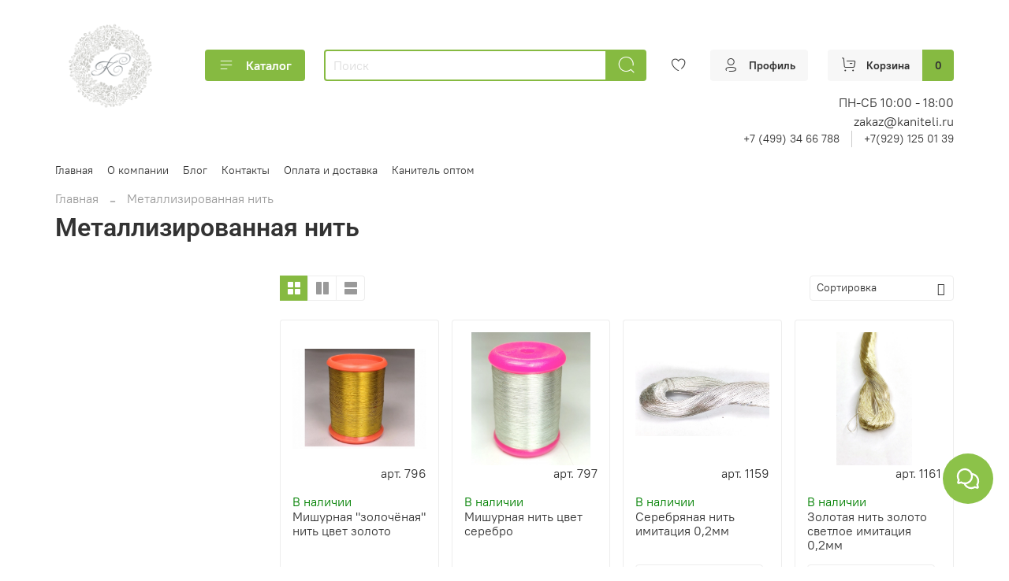

--- FILE ---
content_type: text/html; charset=utf-8
request_url: https://kaniteli.ru/collection/metallizirovannaya-nit
body_size: 47692
content:
<!DOCTYPE html>
<html
  style="
    --color-btn-bg:#86ba41;
--color-btn-bg-is-dark:true;
--bg:#FFFFFF;
--bg-is-dark:false;

--color-text: var(--color-text-dark);
--color-text-minor-shade: var(--color-text-dark-minor-shade);
--color-text-major-shade: var(--color-text-dark-major-shade);
--color-text-half-shade: var(--color-text-dark-half-shade);

--color-notice-warning-is-dark:false;
--color-notice-success-is-dark:false;
--color-notice-error-is-dark:false;
--color-notice-info-is-dark:false;
--color-form-controls-bg:var(--bg);
--color-form-controls-bg-disabled:var(--bg-minor-shade);
--color-form-controls-border-color:var(--bg-half-shade);
--color-form-controls-color:var(--color-text);
--is-editor:false;


  "
  >
  <head><meta data-config="{&quot;collection_products_count&quot;:21}" name="page-config" content="" /><meta data-config="{&quot;money_with_currency_format&quot;:{&quot;delimiter&quot;:&quot; &quot;,&quot;separator&quot;:&quot;,&quot;,&quot;format&quot;:&quot;%n %u&quot;,&quot;unit&quot;:&quot;₽&quot;,&quot;show_price_without_cents&quot;:0},&quot;currency_code&quot;:&quot;RUR&quot;,&quot;currency_iso_code&quot;:&quot;RUB&quot;,&quot;default_currency&quot;:{&quot;title&quot;:&quot;Российский рубль&quot;,&quot;code&quot;:&quot;RUR&quot;,&quot;rate&quot;:1.0,&quot;format_string&quot;:&quot;%n %u&quot;,&quot;unit&quot;:&quot;₽&quot;,&quot;price_separator&quot;:&quot;,&quot;,&quot;is_default&quot;:true,&quot;price_delimiter&quot;:&quot;&quot;,&quot;show_price_with_delimiter&quot;:true,&quot;show_price_without_cents&quot;:false},&quot;facebook&quot;:{&quot;pixelActive&quot;:false,&quot;currency_code&quot;:&quot;RUB&quot;,&quot;use_variants&quot;:null},&quot;vk&quot;:{&quot;pixel_active&quot;:null,&quot;price_list_id&quot;:null},&quot;new_ya_metrika&quot;:true,&quot;ecommerce_data_container&quot;:&quot;dataLayer&quot;,&quot;common_js_version&quot;:null,&quot;vue_ui_version&quot;:null,&quot;feedback_captcha_enabled&quot;:true,&quot;is_minisite&quot;:false,&quot;account_id&quot;:1192211,&quot;hide_items_out_of_stock&quot;:false,&quot;forbid_order_over_existing&quot;:false,&quot;minimum_items_price&quot;:1000,&quot;enable_comparison&quot;:true,&quot;locale&quot;:&quot;ru&quot;,&quot;client_group&quot;:null,&quot;consent_to_personal_data&quot;:{&quot;active&quot;:true,&quot;obligatory&quot;:true,&quot;description&quot;:&quot;\u003cp style=\&quot;text-align: center;\&quot;\u003e\u003cspan style=\&quot;font-size: 8pt;\&quot;\u003eЯ ознакомлен и согласен с условиями \u003ca href=\&quot;/page/oferta\&quot; target=\&quot;blank\&quot;\u003eоферты и политики конфиденциальности\u003c/a\u003e.\u003c/span\u003e\u003c/p\u003e&quot;},&quot;recaptcha_key&quot;:&quot;6LfXhUEmAAAAAOGNQm5_a2Ach-HWlFKD3Sq7vfFj&quot;,&quot;recaptcha_key_v3&quot;:&quot;6LcZi0EmAAAAAPNov8uGBKSHCvBArp9oO15qAhXa&quot;,&quot;yandex_captcha_key&quot;:&quot;ysc1_ec1ApqrRlTZTXotpTnO8PmXe2ISPHxsd9MO3y0rye822b9d2&quot;,&quot;checkout_float_order_content_block&quot;:false,&quot;available_products_characteristics_ids&quot;:null,&quot;sber_id_app_id&quot;:&quot;5b5a3c11-72e5-4871-8649-4cdbab3ba9a4&quot;,&quot;theme_generation&quot;:4,&quot;quick_checkout_captcha_enabled&quot;:true,&quot;max_order_lines_count&quot;:500,&quot;sber_bnpl_min_amount&quot;:1000,&quot;sber_bnpl_max_amount&quot;:150000,&quot;counter_settings&quot;:{&quot;data_layer_name&quot;:&quot;dataLayer&quot;,&quot;new_counters_setup&quot;:false,&quot;add_to_cart_event&quot;:true,&quot;remove_from_cart_event&quot;:true,&quot;add_to_wishlist_event&quot;:true},&quot;site_setting&quot;:{&quot;show_cart_button&quot;:true,&quot;show_service_button&quot;:false,&quot;show_marketplace_button&quot;:false,&quot;show_quick_checkout_button&quot;:false},&quot;warehouses&quot;:[{&quot;id&quot;:4121639,&quot;title&quot;:&quot;Основной склад&quot;,&quot;array_index&quot;:0}],&quot;captcha_type&quot;:&quot;google&quot;}" name="shop-config" content="" /><meta name='js-evnvironment' content='production' /><meta name='default-locale' content='ru' /><meta name='insales-redefined-api-methods' content="[]" /><script type="text/javascript" src="https://static.insales-cdn.com/assets/static-versioned/v3.72/static/libs/lodash/4.17.21/lodash.min.js"></script>
        <!--InsalesCounter -->
        <script type="text/javascript">
        if (typeof(__id) == 'undefined') {
          var __id=1192211;

          (function() {
            var ic = document.createElement('script'); ic.type = 'text/javascript'; ic.async = true;
            ic.src = '/javascripts/insales_counter.js?6';
            var s = document.getElementsByTagName('script')[0]; s.parentNode.insertBefore(ic, s);
          })();
        }
        </script>
        <!-- /InsalesCounter -->
      <script>gtmDataLayer = []; </script>
      <!-- Google Tag Manager -->
      <script>(function(w,d,s,l,i){w[l]=w[l]||[];w[l].push({'gtm.start':
      new Date().getTime(),event:'gtm.js'});var f=d.getElementsByTagName(s)[0],
      j=d.createElement(s),dl=l!='dataLayer'?'&l='+l:'';j.async=true;j.src=
      'https://www.googletagmanager.com/gtm.js?id='+i+dl;f.parentNode.insertBefore(j,f);
      })(window,document,'script','gtmDataLayer','GTM-MCJCMSK');
      </script>
      <!-- End Google Tag Manager -->

    <!-- meta -->
<meta charset="UTF-8" /><title>Металлизированная нить | Нить Канители</title><meta name="description" content="Заказывайте товары из категории «Металлизированная нить». Товаров в каталоге: 21. Цены от 0 ₽. Быстрая доставка.">
<meta data-config="{&quot;static-versioned&quot;: &quot;1.38&quot;}" name="theme-meta-data" content="">
<meta name="robots" content="index,follow" />
<meta http-equiv="X-UA-Compatible" content="IE=edge,chrome=1" />
<meta name="viewport" content="width=device-width, initial-scale=1.0" />
<meta name="SKYPE_TOOLBAR" content="SKYPE_TOOLBAR_PARSER_COMPATIBLE" />
<meta name="format-detection" content="telephone=no">

<!-- canonical url--><link rel="canonical" href="https://kaniteli.ru/collection/metallizirovannaya-nit"/>

<!-- rss feed-->
  
    <meta property="og:title" content="Металлизированная нить">
  
  
  <meta property="og:type" content="website">
  <meta property="og:url" content="https://kaniteli.ru/collection/metallizirovannaya-nit">




<!-- icons-->
<link rel="icon" type="image/png" sizes="16x16" href="https://static.insales-cdn.com/assets/1/2333/6654237/1747639908/favicon.png" /><style media="screen">
  @supports (content-visibility: hidden) {
    body:not(.settings_loaded) {
      content-visibility: hidden;
    }
  }
  @supports not (content-visibility: hidden) {
    body:not(.settings_loaded) {
      visibility: hidden;
    }
  }
</style>

    <style>
      h1.heading {
        font-size: 2rem;
      }
    </style>
  </head>
  <body data-multi-lang="false" data-theme-template="collection" data-sidebar-type="normal" data-sidebar-position="left">
    <div class="preloader">
      <div class="lds-ellipsis"><div></div><div></div><div></div><div></div></div>
    </div>
    <noscript>
<div class="njs-alert-overlay">
  <div class="njs-alert-wrapper">
    <div class="njs-alert">
      <p></p>
    </div>
  </div>
</div>
</noscript>

    <div class="page_layout page_layout_normal_left page_layout_section_top">
      <header>
      
        <div
  class="layout widget-type_widget_v4_header_6_6a70b7c4255004fa6abee65d568a01d6"
  style="--menu-grid-list-min-width:190px; --menu-grid-list-row-gap:3rem; --menu-grid-list-column-gap:3rem; --subcollections-items-limit:4; --menu-img-ratio:1; --hide-menu-photo:false; --logo-img:'https://static.insales-cdn.com/files/1/1479/20170183/original/f6c9d44b5127bb5c4a58b3f2f171002c.png'; --logo-max-width:140px; --hide-language:true; --hide-compare:true; --hide-personal:false; --header-wide-bg:true; --header-top-pt:0.5vw; --header-top-pb:1vw; --header-main-pt:1vw; --header-main-pb:1vw; --header-wide-content:false; --hide-desktop:false; --hide-mobile:false;"
  data-widget-drop-item-id="73990002"
  
  >
  <div class="layout__content">
    




<div class="header header_no-languages">
  <div class="header__mobile-head">
    <div class="header__mobile-head-content">
      <button type="button" class="button button_size-l header__hide-mobile-menu-btn js-hide-mobile-menu">
          <span class="icon icon-times"></span>
      </button>

      
    </div>
  </div>

  <div class="header__content">
    <div class="header-part-main">
      <div class="header-part-main__inner">
        <div class="header__area-logo">
          

  
  
  
  
    <a href=" / " class="header__logo">
      <img src="https://static.insales-cdn.com/files/1/1479/20170183/original/f6c9d44b5127bb5c4a58b3f2f171002c.png" alt="Нить Канители" title="Нить Канители" />
    </a>
  


        </div>

        
        <div class="header__area-catalog">
          <button type="button" class="button button_size-m header__show-collection-btn js-show-header-collections">
            <span class="icon icon-bars _show"></span>
            <span class="icon icon-times _hide"></span>
            Каталог
          </button>
        </div>

        <div class="header__area-search">
          <div class="header__search">
            <form action="/search" method="get" class="header__search-form">
              <input type="text" autocomplete="off" class="form-control form-control_size-m header__search-field" name="q" value="" placeholder="Поиск" />
              <button type="submit" class="button button_size-m header__search-btn">
                <span class="icon icon-search"></span>
              </button>
              <input type="hidden" name="lang" value="ru">
            </form>
            <button type="button" class="button button_size-m header__search-mobile-btn js-show-mobile-search">
                <span class="icon icon-search _show"></span>
              <span class="icon icon-times _hide"></span>
              </button>
            </div>
        </div>
       
        <div class="header__area-controls">
                  

          
            <a href="/favorites" class="header__control-btn header__favorite">
              <span class="icon icon-favorites">
                <span class="header__control-bage favorites-empty" data-ui-favorites-counter></span>
              </span>
            </a>
          
          
          
            <a href="/client_account/orders" class="button button_size-m header__control-btn header__cabinet">
              <span class="icon icon-user"></span>
              <span class="header__control-text" >Профиль</span>
            </a>
          

          <a href="/cart_items" class="button button_size-m header__control-btn header__cart">
            <span class="icon icon-cart">
            </span>
            <span class="header__control-text" >Корзина</span>
            <span class="header__control-bage-cart" data-cart-positions-count></span>
          </a>
        </div>


        
        

        

        <div class="header__collections">
          <div class="header__collections-content">
            <div class="header__collections-head">Каталог</div>

            
            <ul class="grid-list header__collections-menu" data-navigation data-subcollections-items-limit=4>
              
              
                

                <li class="header__collections-item is-level-1" data-navigation-item>
                  
                    

                    
                    

                    <a href="/collection/novye-postupleniya" class="img-ratio img-ratio_cover header__collections-photo">
                      <div class="img-ratio__inner">
                        

                        
                          <picture>
                            <source data-srcset="https://static.insales-cdn.com/r/gAazpAMSKGo/rs:fit:500:500:1/plain/images/collections/1/3851/93417227/Telegram.png@webp" type="image/webp" class="lazyload">
                            <img data-src="https://static.insales-cdn.com/r/MforPtdY5CM/rs:fit:500:500:1/plain/images/collections/1/3851/93417227/Telegram.png@png" class="lazyload">
                          </picture>
                        
                      </div>
                    </a>
                  

                  <div class="header__collections-controls">
                    <a href="/collection/novye-postupleniya" class="header__collections-link" data-navigation-link="/collection/novye-postupleniya" >
                      Новые поступления
                    </a>

                    
                  </div>

                  
                </li>
              
                

                <li class="header__collections-item is-level-1" data-navigation-item>
                  
                    

                    
                    

                    <a href="/collection/kanitel-zhestkaya" class="img-ratio img-ratio_cover header__collections-photo">
                      <div class="img-ratio__inner">
                        

                        
                          <picture>
                            <source data-srcset="https://static.insales-cdn.com/r/Yb5kq4BK04k/rs:fit:500:500:1/plain/images/collections/1/3925/90394453/IMG_20200721_161045.jpg@webp" type="image/webp" class="lazyload">
                            <img data-src="https://static.insales-cdn.com/r/KRKKTwTEimk/rs:fit:500:500:1/plain/images/collections/1/3925/90394453/IMG_20200721_161045.jpg@jpg" class="lazyload">
                          </picture>
                        
                      </div>
                    </a>
                  

                  <div class="header__collections-controls">
                    <a href="/collection/kanitel-zhestkaya" class="header__collections-link" data-navigation-link="/collection/kanitel-zhestkaya" >
                      Канитель жесткая
                    </a>

                    
                  </div>

                  
                </li>
              
                

                <li class="header__collections-item is-level-1" data-navigation-item>
                  
                    

                    
                    

                    <a href="/collection/kanitel-myagkaya-gladkaya-glyantsevaya" class="img-ratio img-ratio_cover header__collections-photo">
                      <div class="img-ratio__inner">
                        

                        
                          <picture>
                            <source data-srcset="https://static.insales-cdn.com/r/noFUXbyqTYg/rs:fit:500:500:1/plain/images/products/1/6475/786717003/00090-1.jpg@webp" type="image/webp" class="lazyload">
                            <img data-src="https://static.insales-cdn.com/r/yVKJDnUUeDo/rs:fit:500:500:1/plain/images/products/1/6475/786717003/00090-1.jpg@jpg" class="lazyload">
                          </picture>
                        
                      </div>
                    </a>
                  

                  <div class="header__collections-controls">
                    <a href="/collection/kanitel-myagkaya-gladkaya-glyantsevaya" class="header__collections-link" data-navigation-link="/collection/kanitel-myagkaya-gladkaya-glyantsevaya" >
                      Канитель мягкая гладкая глянцевая
                    </a>

                    
                  </div>

                  
                </li>
              
                

                <li class="header__collections-item is-level-1" data-navigation-item>
                  
                    

                    
                    

                    <a href="/collection/kanitel-myagkaya-matovaya" class="img-ratio img-ratio_cover header__collections-photo">
                      <div class="img-ratio__inner">
                        

                        
                          <picture>
                            <source data-srcset="https://static.insales-cdn.com/r/ADlb2sNGmdY/rs:fit:500:500:1/plain/images/collections/1/3906/90394434/1111.JPG@webp" type="image/webp" class="lazyload">
                            <img data-src="https://static.insales-cdn.com/r/zDAuXdl3COU/rs:fit:500:500:1/plain/images/collections/1/3906/90394434/1111.JPG@jpg" class="lazyload">
                          </picture>
                        
                      </div>
                    </a>
                  

                  <div class="header__collections-controls">
                    <a href="/collection/kanitel-myagkaya-matovaya" class="header__collections-link" data-navigation-link="/collection/kanitel-myagkaya-matovaya" >
                      Канитель мягкая матовая
                    </a>

                    
                  </div>

                  
                </li>
              
                

                <li class="header__collections-item is-level-1" data-navigation-item>
                  
                    

                    
                    

                    <a href="/collection/truntsal" class="img-ratio img-ratio_cover header__collections-photo">
                      <div class="img-ratio__inner">
                        

                        
                          <picture>
                            <source data-srcset="https://static.insales-cdn.com/r/WEgthOaKtzA/rs:fit:500:500:1/plain/images/products/1/2161/538699889/product-Truntsal-4-gran.-zoloto-1.5-mm_06ad21221659110ad58e56b7da5f0b79.jpg@webp" type="image/webp" class="lazyload">
                            <img data-src="https://static.insales-cdn.com/r/Za-KujLVE08/rs:fit:500:500:1/plain/images/products/1/2161/538699889/product-Truntsal-4-gran.-zoloto-1.5-mm_06ad21221659110ad58e56b7da5f0b79.jpg@jpg" class="lazyload">
                          </picture>
                        
                      </div>
                    </a>
                  

                  <div class="header__collections-controls">
                    <a href="/collection/truntsal" class="header__collections-link" data-navigation-link="/collection/truntsal" >
                      Трунцал
                    </a>

                    
                  </div>

                  
                </li>
              
                

                <li class="header__collections-item is-level-1" data-navigation-item>
                  
                    

                    
                    

                    <a href="/collection/kanitelnyy-shnur-vitaya" class="img-ratio img-ratio_cover header__collections-photo">
                      <div class="img-ratio__inner">
                        

                        
                          <picture>
                            <source data-srcset="https://static.insales-cdn.com/r/DDKeKwuY_PA/rs:fit:500:500:1/plain/images/products/1/2222/538699950/product-Kanitel-vitaya-tsvet-zoloto-5-3mm_60c69a308efb507910c8dcc241ed8829.jpg@webp" type="image/webp" class="lazyload">
                            <img data-src="https://static.insales-cdn.com/r/RnyE2EIEJBA/rs:fit:500:500:1/plain/images/products/1/2222/538699950/product-Kanitel-vitaya-tsvet-zoloto-5-3mm_60c69a308efb507910c8dcc241ed8829.jpg@jpg" class="lazyload">
                          </picture>
                        
                      </div>
                    </a>
                  

                  <div class="header__collections-controls">
                    <a href="/collection/kanitelnyy-shnur-vitaya" class="header__collections-link" data-navigation-link="/collection/kanitelnyy-shnur-vitaya" >
                      Канительный шнур (витая)
                    </a>

                    
                  </div>

                  
                </li>
              
                

                <li class="header__collections-item is-level-1" data-navigation-item>
                  
                    

                    
                    

                    <a href="/collection/kanitel-zig-zag" class="img-ratio img-ratio_cover header__collections-photo">
                      <div class="img-ratio__inner">
                        

                        
                          <picture>
                            <source data-srcset="https://static.insales-cdn.com/r/ZBlBzZxT5E8/rs:fit:500:500:1/plain/images/products/1/5482/539153770/product-Figurnaya-ziz-zag-serebro-1.7mm_96d29532e137fb2bf87139c2541844e2.jpg@webp" type="image/webp" class="lazyload">
                            <img data-src="https://static.insales-cdn.com/r/IC2rMJsYVrk/rs:fit:500:500:1/plain/images/products/1/5482/539153770/product-Figurnaya-ziz-zag-serebro-1.7mm_96d29532e137fb2bf87139c2541844e2.jpg@jpg" class="lazyload">
                          </picture>
                        
                      </div>
                    </a>
                  

                  <div class="header__collections-controls">
                    <a href="/collection/kanitel-zig-zag" class="header__collections-link" data-navigation-link="/collection/kanitel-zig-zag" >
                      Канитель "зиг-заг"
                    </a>

                    
                  </div>

                  
                </li>
              
                

                <li class="header__collections-item is-level-1" data-navigation-item>
                  
                    

                    
                    

                    <a href="/collection/kanitel-uprugaya" class="img-ratio img-ratio_cover header__collections-photo">
                      <div class="img-ratio__inner">
                        

                        
                          <picture>
                            <source data-srcset="https://static.insales-cdn.com/r/hhqoXmGmNao/rs:fit:500:500:1/plain/images/collections/1/3916/90394444/DSC_0955.jpg@webp" type="image/webp" class="lazyload">
                            <img data-src="https://static.insales-cdn.com/r/fK8X9Z5pdqA/rs:fit:500:500:1/plain/images/collections/1/3916/90394444/DSC_0955.jpg@jpg" class="lazyload">
                          </picture>
                        
                      </div>
                    </a>
                  

                  <div class="header__collections-controls">
                    <a href="/collection/kanitel-uprugaya" class="header__collections-link" data-navigation-link="/collection/kanitel-uprugaya" >
                      Канитель упругая
                    </a>

                    
                  </div>

                  
                </li>
              
                

                <li class="header__collections-item is-level-1" data-navigation-item>
                  
                    

                    
                    

                    <a href="/collection/kanitel-figurnaya-bambuk" class="img-ratio img-ratio_cover header__collections-photo">
                      <div class="img-ratio__inner">
                        

                        
                          <picture>
                            <source data-srcset="https://static.insales-cdn.com/r/aCjKbAq2b_E/rs:fit:500:500:1/plain/images/products/1/171/786710699/450.jpg@webp" type="image/webp" class="lazyload">
                            <img data-src="https://static.insales-cdn.com/r/F9YmCLkDxDY/rs:fit:500:500:1/plain/images/products/1/171/786710699/450.jpg@jpg" class="lazyload">
                          </picture>
                        
                      </div>
                    </a>
                  

                  <div class="header__collections-controls">
                    <a href="/collection/kanitel-figurnaya-bambuk" class="header__collections-link" data-navigation-link="/collection/kanitel-figurnaya-bambuk" >
                      Канитель фигурная "Бамбук"
                    </a>

                    
                  </div>

                  
                </li>
              
                

                <li class="header__collections-item is-level-1" data-navigation-item>
                  
                    

                    
                    

                    <a href="/collection/bit-dlya-vyshivki" class="img-ratio img-ratio_cover header__collections-photo">
                      <div class="img-ratio__inner">
                        

                        
                          <picture>
                            <source data-srcset="https://static.insales-cdn.com/r/7osw5FRijjI/rs:fit:500:500:1/plain/images/products/1/7208/540490792/P81116-145355.jpg@webp" type="image/webp" class="lazyload">
                            <img data-src="https://static.insales-cdn.com/r/HqB6XvML2mc/rs:fit:500:500:1/plain/images/products/1/7208/540490792/P81116-145355.jpg@jpg" class="lazyload">
                          </picture>
                        
                      </div>
                    </a>
                  

                  <div class="header__collections-controls">
                    <a href="/collection/bit-dlya-vyshivki" class="header__collections-link" data-navigation-link="/collection/bit-dlya-vyshivki" >
                      Бить для вышивки
                    </a>

                    
                  </div>

                  
                </li>
              
                

                <li class="header__collections-item is-level-1" data-navigation-item>
                  
                    

                    
                    

                    <a href="/collection/galun-metallizirovannyy" class="img-ratio img-ratio_cover header__collections-photo">
                      <div class="img-ratio__inner">
                        

                        
                          <picture>
                            <source data-srcset="https://static.insales-cdn.com/r/-vP_AWbjR3k/rs:fit:500:500:1/plain/images/products/1/2341/538700069/product-Galun-klassika-zoloto-13mm_e5a8b60235d2e9281551de3e47ca0196.jpg@webp" type="image/webp" class="lazyload">
                            <img data-src="https://static.insales-cdn.com/r/KbBda_-6CLI/rs:fit:500:500:1/plain/images/products/1/2341/538700069/product-Galun-klassika-zoloto-13mm_e5a8b60235d2e9281551de3e47ca0196.jpg@jpg" class="lazyload">
                          </picture>
                        
                      </div>
                    </a>
                  

                  <div class="header__collections-controls">
                    <a href="/collection/galun-metallizirovannyy" class="header__collections-link" data-navigation-link="/collection/galun-metallizirovannyy" >
                      Галун металлизированный
                    </a>

                    
                  </div>

                  
                </li>
              
                

                <li class="header__collections-item is-level-1" data-navigation-item>
                  
                    

                    
                    

                    <a href="/collection/metallizirovannaya-nit" class="img-ratio img-ratio_cover header__collections-photo">
                      <div class="img-ratio__inner">
                        

                        
                          <picture>
                            <source data-srcset="https://static.insales-cdn.com/r/YHh8ytvZRVA/rs:fit:500:500:1/plain/images/products/1/5551/539153839/product-Mishurnaya-zolochenaya-nit-tsvet-zoloto_251988f202a1fea3c67326ec246ea666.jpg@webp" type="image/webp" class="lazyload">
                            <img data-src="https://static.insales-cdn.com/r/UJknC89Mo8k/rs:fit:500:500:1/plain/images/products/1/5551/539153839/product-Mishurnaya-zolochenaya-nit-tsvet-zoloto_251988f202a1fea3c67326ec246ea666.jpg@jpg" class="lazyload">
                          </picture>
                        
                      </div>
                    </a>
                  

                  <div class="header__collections-controls">
                    <a href="/collection/metallizirovannaya-nit" class="header__collections-link" data-navigation-link="/collection/metallizirovannaya-nit" >
                      Металлизированная нить
                    </a>

                    
                  </div>

                  
                </li>
              
                

                <li class="header__collections-item is-level-1" data-navigation-item>
                  
                    

                    
                    

                    <a href="/collection/shnury-iz-metallizirovannyh-nitey" class="img-ratio img-ratio_cover header__collections-photo">
                      <div class="img-ratio__inner">
                        

                        
                          <picture>
                            <source data-srcset="https://static.insales-cdn.com/r/as-0tIN6MFA/rs:fit:500:500:1/plain/images/products/1/2670/538700398/product-Shnur-zoloto-8-slozheniy_240802a281baf2c167e50f3eaf973a1a.jpg@webp" type="image/webp" class="lazyload">
                            <img data-src="https://static.insales-cdn.com/r/TBzoeLuYUTo/rs:fit:500:500:1/plain/images/products/1/2670/538700398/product-Shnur-zoloto-8-slozheniy_240802a281baf2c167e50f3eaf973a1a.jpg@jpg" class="lazyload">
                          </picture>
                        
                      </div>
                    </a>
                  

                  <div class="header__collections-controls">
                    <a href="/collection/shnury-iz-metallizirovannyh-nitey" class="header__collections-link" data-navigation-link="/collection/shnury-iz-metallizirovannyh-nitey" >
                      Шнуры из металлизированных нитей
                    </a>

                    
                  </div>

                  
                </li>
              
                

                <li class="header__collections-item is-level-1" data-navigation-item>
                  
                    

                    
                    

                    <a href="/collection/payetki-metallicheskie" class="img-ratio img-ratio_cover header__collections-photo">
                      <div class="img-ratio__inner">
                        

                        
                          <picture>
                            <source data-srcset="https://static.insales-cdn.com/r/DzdkuM5afCw/rs:fit:500:500:1/plain/images/products/1/2065/786712593/product-Payetki-metallicheskie-d2mm-zoloto-_fbe2c17f07904e8a7832649532832f82.jpg@webp" type="image/webp" class="lazyload">
                            <img data-src="https://static.insales-cdn.com/r/1OVBX56cx24/rs:fit:500:500:1/plain/images/products/1/2065/786712593/product-Payetki-metallicheskie-d2mm-zoloto-_fbe2c17f07904e8a7832649532832f82.jpg@jpg" class="lazyload">
                          </picture>
                        
                      </div>
                    </a>
                  

                  <div class="header__collections-controls">
                    <a href="/collection/payetki-metallicheskie" class="header__collections-link" data-navigation-link="/collection/payetki-metallicheskie" >
                      Пайетки металлические
                    </a>

                    
                  </div>

                  
                </li>
              
                

                <li class="header__collections-item is-level-1" data-navigation-item>
                  
                    

                    
                    

                    <a href="/collection/payetki-plastik" class="img-ratio img-ratio_cover header__collections-photo">
                      <div class="img-ratio__inner">
                        

                        
                          <picture>
                            <source data-srcset="https://static.insales-cdn.com/r/4aBf3aGyIMQ/rs:fit:500:500:1/plain/images/collections/1/3852/93417228/product-Payetki-plastik-d3mm-zoloto_fbe2c17f07904e8a7832649532832f82.jpg@webp" type="image/webp" class="lazyload">
                            <img data-src="https://static.insales-cdn.com/r/at2FopaJ7TA/rs:fit:500:500:1/plain/images/collections/1/3852/93417228/product-Payetki-plastik-d3mm-zoloto_fbe2c17f07904e8a7832649532832f82.jpg@jpg" class="lazyload">
                          </picture>
                        
                      </div>
                    </a>
                  

                  <div class="header__collections-controls">
                    <a href="/collection/payetki-plastik" class="header__collections-link" data-navigation-link="/collection/payetki-plastik" >
                      Пайетки пластик
                    </a>

                    
                  </div>

                  
                </li>
              
                

                <li class="header__collections-item is-level-1" data-navigation-item>
                  
                    

                    
                    

                    <a href="/collection/instrumenty-dlya-rukodeliya" class="img-ratio img-ratio_cover header__collections-photo">
                      <div class="img-ratio__inner">
                        

                        
                          <picture>
                            <source data-srcset="https://static.insales-cdn.com/r/U5NNIuVnHL8/rs:fit:500:500:1/plain/images/products/1/2370/538700098/product-Kryuchok-dlya-vishivki-d0-58mm-igla-4.2sm_b14d1528e83b0e4ce533476d7e4d8e5f.jpg@webp" type="image/webp" class="lazyload">
                            <img data-src="https://static.insales-cdn.com/r/dFlp4GoAXgo/rs:fit:500:500:1/plain/images/products/1/2370/538700098/product-Kryuchok-dlya-vishivki-d0-58mm-igla-4.2sm_b14d1528e83b0e4ce533476d7e4d8e5f.jpg@jpg" class="lazyload">
                          </picture>
                        
                      </div>
                    </a>
                  

                  <div class="header__collections-controls">
                    <a href="/collection/instrumenty-dlya-rukodeliya" class="header__collections-link" data-navigation-link="/collection/instrumenty-dlya-rukodeliya" >
                      Инструменты для рукоделия
                    </a>

                    
                  </div>

                  
                </li>
              
                

                <li class="header__collections-item is-level-1" data-navigation-item>
                  
                    

                    
                    

                    <a href="/collection/tesma-metallizirovannaya-dekorativnaya" class="img-ratio img-ratio_cover header__collections-photo">
                      <div class="img-ratio__inner">
                        

                        
                          <picture>
                            <source data-srcset="https://static.insales-cdn.com/r/VLq6uTDgjbg/rs:fit:500:500:1/plain/images/collections/1/6251/93444203/IMG_20231122_185029.jpg@webp" type="image/webp" class="lazyload">
                            <img data-src="https://static.insales-cdn.com/r/rzOv7FpTrK8/rs:fit:500:500:1/plain/images/collections/1/6251/93444203/IMG_20231122_185029.jpg@jpg" class="lazyload">
                          </picture>
                        
                      </div>
                    </a>
                  

                  <div class="header__collections-controls">
                    <a href="/collection/tesma-metallizirovannaya-dekorativnaya" class="header__collections-link" data-navigation-link="/collection/tesma-metallizirovannaya-dekorativnaya" >
                      Тесьма металлизированная декоративная
                    </a>

                    
                  </div>

                  
                </li>
              
                

                <li class="header__collections-item is-level-1" data-navigation-item>
                  
                    

                    
                    

                    <a href="/collection/bahroma-metallizirovannaya-optom" class="img-ratio img-ratio_cover header__collections-photo">
                      <div class="img-ratio__inner">
                        

                        
                          <picture>
                            <source data-srcset="https://static.insales-cdn.com/r/HKI-eQcQRvM/rs:fit:500:500:1/plain/images/collections/1/4344/93442296/%D0%9F_25.jpg@webp" type="image/webp" class="lazyload">
                            <img data-src="https://static.insales-cdn.com/r/RmXoy2WD8rA/rs:fit:500:500:1/plain/images/collections/1/4344/93442296/%D0%9F_25.jpg@jpg" class="lazyload">
                          </picture>
                        
                      </div>
                    </a>
                  

                  <div class="header__collections-controls">
                    <a href="/collection/bahroma-metallizirovannaya-optom" class="header__collections-link" data-navigation-link="/collection/bahroma-metallizirovannaya-optom" >
                      Бахрома металлизированная
                    </a>

                    
                  </div>

                  
                </li>
              
              
            </ul>
          </div>
        </div>
        <div class="header__add-info" style="align-items: flex-end;">
          <div class="header__opening hours" style="display: flex; flex-direction: column;">
            
            <p style="margin-bottom: 0;"><span>ПН-СБ 10:00 - 18:00</span></p>
          </div>
          <div>zakaz@kaniteli.ru</div>
          
          <div class="header__area-contacts">
          
  
    <div class="header__phone">
      <a class="header__phone-value" href="tel:+74993466788">+7 (499) 34 66 788 </a>
</div> 
  
  
    <div class="header__phone _phone-2">
      <a class="header__phone-value" href="tel:+79291250139">+7(929) 125 01 39 </a>
    </div>
  

          </div>
        </div>
      </div>
    </div>
        <div class="header-part-top">
      <div class="header-part-top__inner">
        <div class="header__area-menu">
          <ul class="header__menu js-cut-list" data-navigation data-navigation data-menu-handle="main-menu">
            
              <li class="header__menu-item" data-navigation-item data-menu-item-id="15163736">
                <div class="header__menu-controls">
                  <a href="/" class="header__menu-link" data-navigation-link="/">
                    Главная
                  </a>
                </div>
              </li>
            
              <li class="header__menu-item" data-navigation-item data-menu-item-id="15090233">
                <div class="header__menu-controls">
                  <a href="/page/about-us" class="header__menu-link" data-navigation-link="/page/about-us">
                    О компании
                  </a>
                </div>
              </li>
            
              <li class="header__menu-item" data-navigation-item data-menu-item-id="15143875">
                <div class="header__menu-controls">
                  <a href="/blogs/blog" class="header__menu-link" data-navigation-link="/blogs/blog">
                    Блог
                  </a>
                </div>
              </li>
            
              <li class="header__menu-item" data-navigation-item data-menu-item-id="15090234">
                <div class="header__menu-controls">
                  <a href="/page/contacts" class="header__menu-link" data-navigation-link="/page/contacts">
                    Контакты
                  </a>
                </div>
              </li>
            
              <li class="header__menu-item" data-navigation-item data-menu-item-id="15090236">
                <div class="header__menu-controls">
                  <a href="/page/oplata-dostavka" class="header__menu-link" data-navigation-link="/page/oplata-dostavka">
                    Оплата и доставка
                  </a>
                </div>
              </li>
            
              <li class="header__menu-item" data-navigation-item data-menu-item-id="15096167">
                <div class="header__menu-controls">
                  <a href="/page/kanitel-optom" class="header__menu-link" data-navigation-link="/page/kanitel-optom">
                    Канитель оптом
                  </a>
                </div>
              </li>
            
          </ul>
        </div>
        
        
    
     
        
      </div>
    </div>
  </div>
</div>

<div class="header-mobile-panel">
  <div class="header-mobile-panel__content">
    <button type="button" class="button button_size-l header-mobile-panel__show-menu-btn js-show-mobile-menu">
      <span class="icon icon-bars"></span>
    </button>

    <div class="header-mobile-panel__logo">
      

  
  
  
  
    <a href=" / " class="header__logo">
      <img src="https://static.insales-cdn.com/files/1/1479/20170183/original/f6c9d44b5127bb5c4a58b3f2f171002c.png" alt="Нить Канители" title="Нить Канители" />
    </a>
  


    </div>

    <div class="header-mobile-panel__controls">
      <a href="/cart_items" class="header__control-btn header__mobile-cart">
        <span class="icon icon-cart">
          <span class="header__control-bage" data-cart-positions-count></span>
        </span>
      </a>
    </div>
  </div>
</div>

<div class="header__collections-overlay"></div>


  </div>
</div>

      
      </header>

      
      <section class="page_section_top">
        
          <div
  class="layout widget-type_system_widget_v4_breadcrumbs_1"
  style="--delemeter:2; --align:start; --layout-wide-bg:false; --layout-pt:0vw; --layout-pb:0.5vw; --layout-wide-content:false; --layout-edge:false; --hide-desktop:false; --hide-mobile:true;"
  data-widget-drop-item-id="73990031"
  
  >
  <div class="layout__content">
    

<div class="breadcrumb-wrapper delemeter_2">
  <ul class="breadcrumb">
    <li class="breadcrumb-item home">
      <a class="breadcrumb-link" title="Главная" href="/">Главная</a>
    </li>
    
      
        
          
        
          
            
              
                <li class="breadcrumb-item">
                  <span class="breadcrumb-page">Металлизированная нить</span>
                </li>
              
            
          
        
      
    
  </ul>
</div>




  </div>
</div>

        
          <div
  class="layout widget-type_system_widget_v4_page_title_1"
  style="--layout-wide-bg:false; --layout-pt:0vw; --layout-pb:2vw; --layout-wide-content:false; --layout-edge:false; --hide-desktop:false; --hide-mobile:false;"
  data-widget-drop-item-id="73990032"
  
  >
  <div class="layout__content">
    <h1 class="page-headding heading">
  
  
    Металлизированная нить
  
  
</h1>

  </div>
</div>

        
      </section>
      

      <main>
        





  
    <div
  class="layout widget-type_widget_v4_catalog_5_b6a5729858196f768d36e2ecadaf5bf7"
  style="--catalog-grid-list-min-width:200px; --catalog-grid-list-row-gap:1rem; --catalog-grid-list-column-gap:1rem; --img-ratio:1; --img-fit:contain; --switch-img-on-hover:false; --hide-mobile-modal-variants:false; --border-radius:4px; --product-desc-limit:10; --hide-description:true; --sticker-font-size:0.7rem; --hide-compare:false; --catalog-grid-list-min-width-mobile:160px; --display-property-color:text; --layout-wide-bg:false; --layout-pt:0vw; --layout-pb:3vw; --layout-wide-content:false; --layout-edge:false; --hide-desktop:false; --hide-mobile:false;"
  data-widget-drop-item-id="73989992"
  
  >
  <div class="layout__content">
    



<div class="catalog-tools">
  <div class="switcher">
    <span data-type="grid-list" class="switcher-items is-active">
    <svg xmlns="http://www.w3.org/2000/svg" viewBox="0 0 16 16" id="layout-grid-16x16">
      <path d="M15.2 16H9.8a.8.8 0 0 1-.8-.8V9.8a.8.8 0 0 1 .8-.8h5.4a.8.8 0 0 1 .8.8v5.4a.8.8 0 0 1-.8.8zm0-9H9.8a.8.8 0 0 1-.8-.8V.8a.8.8 0 0 1 .8-.8h5.4a.8.8 0 0 1 .8.8v5.4a.8.8 0 0 1-.8.8zm-9 9H.8a.8.8 0 0 1-.8-.8V9.8A.8.8 0 0 1 .8 9h5.4a.8.8 0 0 1 .8.8v5.4a.8.8 0 0 1-.8.8zm0-9H.8a.8.8 0 0 1-.8-.8V.8A.8.8 0 0 1 .8 0h5.4a.8.8 0 0 1 .8.8v5.4a.8.8 0 0 1-.8.8z"></path>
    </svg>
    </span>
    <span data-type="grid-full-list" class="switcher-items ">
    <svg xmlns="http://www.w3.org/2000/svg" viewBox="0 0 16 16" id="layout-grid-with-details-16x16">
      <path d="M16 .8v14.4c0 .4-.4.8-.8.8H9.8c-.4 0-.8-.4-.8-.8V.8c0-.4.4-.8.8-.8h5.4c.4 0 .8.4.8.8zm-9 0v14.4c0 .4-.4.8-.8.8H.8c-.4 0-.8-.4-.8-.8V.8C0 .4.4 0 .8 0h5.4c.4 0 .8.4.8.8z"></path>
    </svg>
    </span>
    <span data-type="line-list" class="switcher-items ">
    <svg xmlns="http://www.w3.org/2000/svg" viewBox="0 0 16 16" id="layout-list-16x16">
      <path d="M15.2 16H.8a.8.8 0 0 1-.8-.8V9.8A.8.8 0 0 1 .8 9h14.4a.8.8 0 0 1 .8.8v5.4a.8.8 0 0 1-.8.8zm0-9H.8a.8.8 0 0 1-.8-.8V.8A.8.8 0 0 1 .8 0h14.4a.8.8 0 0 1 .8.8v5.4a.8.8 0 0 1-.8.8z"></path>
    </svg>
    </span>
  </div>
  <div class="collection-sort">
    
    <form class="collection-order-wrapper" action="/collection/metallizirovannaya-nit" method="get">
      <div class="collection-order is-sort">
        <div class="select-wrapper">
          <select class="js-filter-trigger form-control form-control_size-m" name="order">
          <option  value=''>Сортировка</option>
          <option  value='price'>по возрастанию цены</option>
          <option  value='descending_price'>по убыванию цены</option>
          <option  value='descending_age'>сначала новые</option>
          <option  value='title'>по названию</option>
          </select>
        </div>
      </div>
      
      
      
      
      
      
      
      
      
      
      
      
      
      
      
      
      
      
      
      
      
      
      
      
      
      
      
      
      
      
      
      
      
      
      
      
      
      
      
      
      
      
      
    </form>
    
  </div>
</div>
<div class="catalog">
  <div class="grid-list catalog-list grid-list" data-collection-infinity="/collection/metallizirovannaya-nit?page=2">
    
    
    <div class="product-preview-elem">
      <form
      action="/cart_items"
      method="post"
      data-product-id="296765080"
      class="product-preview  is-zero-count-shown       "
      >
      <div class="product-preview__content">
        <div class="product-preview__area-photo">
          <div class="product-preview__photo">
            <div class="img-ratio img-fit">
              <div class="img-ratio__inner">
                
                <a href="/product/mishurnaya-zolochyonaya-nit-tsvet-zoloto">
                  
                  
                  
                  
                  
                  
                  
                  
                  <picture>
                    <source media="(min-width:768px)" data-srcset="https://static.insales-cdn.com/r/cX_REfoFKgI/rs:fit:500:0:1/q:100/plain/images/products/1/5551/539153839/product-Mishurnaya-zolochenaya-nit-tsvet-zoloto_251988f202a1fea3c67326ec246ea666.jpg@webp" type="image/webp" class="lazyload">
                    <source media="(max-width:767px)" data-srcset="https://static.insales-cdn.com/r/cX_REfoFKgI/rs:fit:500:0:1/q:100/plain/images/products/1/5551/539153839/product-Mishurnaya-zolochenaya-nit-tsvet-zoloto_251988f202a1fea3c67326ec246ea666.jpg@webp" type="image/webp" class="lazyload">
                    <img data-src="https://static.insales-cdn.com/r/_utWwLzbEHk/rs:fit:500:0:1/q:100/plain/images/products/1/5551/539153839/product-Mishurnaya-zolochenaya-nit-tsvet-zoloto_251988f202a1fea3c67326ec246ea666.jpg@jpg" class="lazyload" alt="Мишурная &quot;золочёная&quot;  нить цвет  золото">
                  </picture>
                  
                  
                </a>
              </div>
            </div>
            <div class="product-preview__available">
              
              В наличии
              
            </div>
            <div class="stickers">
              
              <div class="sticker sticker-sale" data-product-card-sale-value data-sticker-title="sticker-sale"></div>
              <div class="sticker sticker-preorder" data-sticker-title="sticker-preorder">Предзаказ</div>
            </div>
          </div>
        </div>
        
        <p class="product-sku__custom">арт. 796</p>
        
        <span class="product__available">
          	
          <span style="color: green;">В наличии</span>
          
        </span>

        <div class="product-preview__area-title">
          <div class="product-preview__title">
            <a href="/product/mishurnaya-zolochyonaya-nit-tsvet-zoloto">Мишурная "золочёная"  нить цвет  золото</a>
          </div>
        </div>
        
        <div class="product-preview__area-property">
          <ul class="product-preview__property">
            
            
            <li class="property">
              <div class="property__name">Тип товара:</div>
              <div class="property__content">
                
                нитки
                
              </div>
            </li>
            
            
            
            <li class="property">
              <div class="property__name">Бренд:</div>
              <div class="property__content">
                
                Нет бренда
                
              </div>
            </li>
            
            
            
            <li class="property">
              <div class="property__name">Страна производства:</div>
              <div class="property__content">
                
                Индия
                
              </div>
            </li>
            
            
            
            <li class="property">
              <div class="property__name">Количество в упаковке, шт:</div>
              <div class="property__content">
                
                1
                
              </div>
            </li>
            
            
            
            <li class="property">
              <div class="property__name">Количество заводских упаковок:</div>
              <div class="property__content">
                
                1
                
              </div>
            </li>
            
            
            
            <li class="property">
              <div class="property__name">Тип:</div>
              <div class="property__content">
                
                Металлизированная нить
                
              </div>
            </li>
            
            
            
            <li class="property">
              <div class="property__name">Единиц в одном товаре:</div>
              <div class="property__content">
                
                1
                
              </div>
            </li>
            
            
            
            <li class="property">
              <div class="property__name">Цвет товара:</div>
              <div class="property__content">
                
                золотой
                
              </div>
            </li>
            
            
            
            <li class="property">
              <div class="property__name">Название цвета:</div>
              <div class="property__content">
                
                золото
                
              </div>
            </li>
            
            
            
            <li class="property">
              <div class="property__name">Вес с упаковкой, г:</div>
              <div class="property__content">
                
                100
                
              </div>
            </li>
            
            
            
            <li class="property">
              <div class="property__name">Габариты, ШхГхВ, см:</div>
              <div class="property__content">
                
                19x12x6
                
              </div>
            </li>
            
            
            
            <li class="property">
              <div class="property__name">Вес pack:</div>
              <div class="property__content">
                
                0.1
                
              </div>
            </li>
            
            
          </ul>
        </div>
        
        <div class="product-preview__area-description">
          
        </div>
        <div class="product-preview__area-bottom">
          <div class="product-preview__available available-list">
            <span class="product__available-label">Наличие:</span>
            
            <span class="product__available-on">В наличии</span>
            
          </div>
          <div class="product-preview__buy">

    <div class="product__price-types">
      <div class="price-type-item"><span>от 4шт</span> - <strong>3 804,20 ₽</strong></div>
      
      
      
      
      
      
      <div class="price-type-item"><span>от 1шт</span> - <strong>4 755,30 ₽</strong></div>    
    </div>
            
            <div class="product-preview__price">
              
              
              <span class="product-preview__price-cur">4 135 ₽</span>
              
            </div>
            <div class="product-preview__controls">
			
			  
			  
				
			  	
				
			  			
			
			
              <input type="hidden" name="quantity" value="1" />
			
			  <input type="hidden" name="variant_id" value="514141137" />
              
              
              <div class="add-cart-counter" data-add-cart-counter='{"min": "1", "step": "1"}'>
                <button type="button" class="button add-cart-counter__btn" data-add-cart-counter-btn>
                <span class="button__icon icon-cart"></span><span class="button__text">В корзину</span>
                </button>
                <div class="add-cart-counter__controls">
                  <button data-add-cart-counter-plus class="button add-cart-counter__controls-btn" type="button">
                  <span data-add-cart-counter-count class="add-cart-counter__detail-count"></span>
                  +1
                  </button>
                </div>
              </div>
              
              
              
              <span class="button button_size-l favorites_btn" data-ui-favorites-trigger="296765080">
              <span class="btn-icon icon-favorites-o"></span>
              <span class="btn-icon icon-favorites-f"></span>
              </span>
              
              
              
              <span data-compare-trigger="296765080" class="button button_size-s product__compare-btn">
              <span class="product__user-btn-icon icon-compare"></span>
              </span>
              
              
            </div>
          </div>
        </div>
      </div>
      </form>
      <div class="hidden-product-preview-modal">
        <form
        action="/cart_items"
        method="post"
        data-product-id="296765080"
        class="product-preview-modal  is-zero-count-shown       "
        >
        <div class="product-preview-modal__area-photo">
          <div class="product-preview__photo">
            <a href="/product/mishurnaya-zolochyonaya-nit-tsvet-zoloto">
            
            
            <img data-src="https://static.insales-cdn.com/images/products/1/5551/539153839/medium_product-Mishurnaya-zolochenaya-nit-tsvet-zoloto_251988f202a1fea3c67326ec246ea666.jpg" class="modal-lazyload" alt="Мишурная &quot;золочёная&quot;  нить цвет  золото" />
            </a>
            <div class="product-preview__available">
              <span data-product-card-available='{
                "availableText": "В наличии",
                "notAvailableText": "Нет в наличии"
                }'
                >
              
              Нет в наличии
              
              </span>
            </div>
          </div>
        </div>
        <div class="product-preview-modal__area-title">
          <div class="product-preview__detail-link">
            <a href="/product/mishurnaya-zolochyonaya-nit-tsvet-zoloto">Мишурная "золочёная"  нить цвет  золото</a>
          </div>
        </div>
        <div class="product-preview-modal__area-price">
          <div class="product-preview__price">
            <span class="product-preview__price-cur" data-product-card-price-from-cart></span>
            <span class="product-preview__price-old" data-product-card-old-price></span>
          </div>
        </div>
        <a href="/product/mishurnaya-zolochyonaya-nit-tsvet-zoloto" class="to_product_card_1">Перейти в карточку товара<span class="icon-angle-right"></span></a>
        <div class="product-preview-modal__area-variants">
          
          <input type="hidden" name="variant_id" value="514141137" />
          
        </div>
        <div class="product-preview-modal__area-controls">
          <div class="add-cart-counter" data-add-cart-counter>
            <button type="button" class="button button_size-l add-cart-counter__btn" data-add-cart-counter-btn>
            <span class="add-cart-counter__btn-label">Добавить в корзину</span>
            </button>
            <div class="add-cart-counter__controls">
              <button data-add-cart-counter-minus class="button button_size-l add-cart-counter__controls-btn" type="button">
              -
              </button>
              <a href="/cart_items" class="button button_size-l add-cart-counter__detail">
              <span class="add-cart-counter__detail-text">
              <span class="add-cart-counter__detail-label">В корзине</span>
              <span data-add-cart-counter-count class="add-cart-counter__detail-count"></span>
              шт
              </span>
              <span class="add-cart-counter__detail-dop-text">Перейти</span>
              </a>
              <button data-add-cart-counter-plus class="button button_size-l add-cart-counter__controls-btn" type="button">
              +
              </button>
            </div>
          </div>
          <button data-product-card-preorder class="button button_size-l button_wide product-preview__preorder-btn" type="button">Предзаказ</button>
          <a href="/product/mishurnaya-zolochyonaya-nit-tsvet-zoloto" class="button button_size-l button_wide product-preview__detail-btn">Подробнее</a>
          <a href="/product/mishurnaya-zolochyonaya-nit-tsvet-zoloto" class="button button_size-l button_wide product-preview__detail-select-btn">Выбрать</a>
          
          <span class="button button_size-l favorites_btn" data-ui-favorites-trigger="296765080">
          <span class="btn-icon icon-favorites-o"></span>
          <span class="btn-icon icon-favorites-f"></span>
          </span>
          
        </div>
        <a href="/product/mishurnaya-zolochyonaya-nit-tsvet-zoloto" class="to_product_card_2">Перейти в карточку товара<span class="icon-angle-right"></span></a>
        </form>
      </div>
    </div>
    
    
    <div class="product-preview-elem">
      <form
      action="/cart_items"
      method="post"
      data-product-id="296765078"
      class="product-preview  is-zero-count-shown       "
      >
      <div class="product-preview__content">
        <div class="product-preview__area-photo">
          <div class="product-preview__photo">
            <div class="img-ratio img-fit">
              <div class="img-ratio__inner">
                
                <a href="/product/mishurnaya-nit-tsvet-serebro">
                  
                  
                  
                  
                  
                  
                  
                  
                  <picture>
                    <source media="(min-width:768px)" data-srcset="https://static.insales-cdn.com/r/0UVrqIMlmyo/rs:fit:500:0:1/q:100/plain/images/products/1/2705/538700433/product-Mishurnaya-zolochenaya-nit-tsvet-serebro_0e2740e7dde55ae857d1b1edf5bfe4b1.jpg@webp" type="image/webp" class="lazyload">
                    <source media="(max-width:767px)" data-srcset="https://static.insales-cdn.com/r/0UVrqIMlmyo/rs:fit:500:0:1/q:100/plain/images/products/1/2705/538700433/product-Mishurnaya-zolochenaya-nit-tsvet-serebro_0e2740e7dde55ae857d1b1edf5bfe4b1.jpg@webp" type="image/webp" class="lazyload">
                    <img data-src="https://static.insales-cdn.com/r/t-26PGYd6NA/rs:fit:500:0:1/q:100/plain/images/products/1/2705/538700433/product-Mishurnaya-zolochenaya-nit-tsvet-serebro_0e2740e7dde55ae857d1b1edf5bfe4b1.jpg@jpg" class="lazyload" alt="Мишурная  нить цвет  серебро">
                  </picture>
                  
                  
                </a>
              </div>
            </div>
            <div class="product-preview__available">
              
              В наличии
              
            </div>
            <div class="stickers">
              
              <div class="sticker sticker-sale" data-product-card-sale-value data-sticker-title="sticker-sale"></div>
              <div class="sticker sticker-preorder" data-sticker-title="sticker-preorder">Предзаказ</div>
            </div>
          </div>
        </div>
        
        <p class="product-sku__custom">арт. 797</p>
        
        <span class="product__available">
          	
          <span style="color: green;">В наличии</span>
          
        </span>

        <div class="product-preview__area-title">
          <div class="product-preview__title">
            <a href="/product/mishurnaya-nit-tsvet-serebro">Мишурная  нить цвет  серебро</a>
          </div>
        </div>
        
        <div class="product-preview__area-property">
          <ul class="product-preview__property">
            
            
            <li class="property">
              <div class="property__name">Бренд:</div>
              <div class="property__content">
                
                Нет бренда
                
              </div>
            </li>
            
            
            
            <li class="property">
              <div class="property__name">Тип:</div>
              <div class="property__content">
                
                Металлизированная нить
                
              </div>
            </li>
            
            
            
            <li class="property">
              <div class="property__name">Вес с упаковкой, г:</div>
              <div class="property__content">
                
                0.1
                
              </div>
            </li>
            
            
            
            <li class="property">
              <div class="property__name">Габариты, ШхГхВ, см:</div>
              <div class="property__content">
                
                19x12x6
                
              </div>
            </li>
            
            
            
            <li class="property">
              <div class="property__name">Вес pack:</div>
              <div class="property__content">
                
                0.1
                
              </div>
            </li>
            
            
          </ul>
        </div>
        
        <div class="product-preview__area-description">
          
        </div>
        <div class="product-preview__area-bottom">
          <div class="product-preview__available available-list">
            <span class="product__available-label">Наличие:</span>
            
            <span class="product__available-on">В наличии</span>
            
          </div>
          <div class="product-preview__buy">

    <div class="product__price-types">
      <div class="price-type-item"><span>от 4шт</span> - <strong>4 347 ₽</strong></div>
      
      
      
      
      
      
      <div class="price-type-item"><span>от 1шт</span> - <strong>5 433,80 ₽</strong></div>    
    </div>
            
            <div class="product-preview__price">
              
              
              <span class="product-preview__price-cur">4 725 ₽</span>
              
            </div>
            <div class="product-preview__controls">
			
			  
			  
				
			  	
				
			  			
			
			
              <input type="hidden" name="quantity" value="1" />
			
			  <input type="hidden" name="variant_id" value="514141135" />
              
              
              <div class="add-cart-counter" data-add-cart-counter='{"min": "1", "step": "1"}'>
                <button type="button" class="button add-cart-counter__btn" data-add-cart-counter-btn>
                <span class="button__icon icon-cart"></span><span class="button__text">В корзину</span>
                </button>
                <div class="add-cart-counter__controls">
                  <button data-add-cart-counter-plus class="button add-cart-counter__controls-btn" type="button">
                  <span data-add-cart-counter-count class="add-cart-counter__detail-count"></span>
                  +1
                  </button>
                </div>
              </div>
              
              
              
              <span class="button button_size-l favorites_btn" data-ui-favorites-trigger="296765078">
              <span class="btn-icon icon-favorites-o"></span>
              <span class="btn-icon icon-favorites-f"></span>
              </span>
              
              
              
              <span data-compare-trigger="296765078" class="button button_size-s product__compare-btn">
              <span class="product__user-btn-icon icon-compare"></span>
              </span>
              
              
            </div>
          </div>
        </div>
      </div>
      </form>
      <div class="hidden-product-preview-modal">
        <form
        action="/cart_items"
        method="post"
        data-product-id="296765078"
        class="product-preview-modal  is-zero-count-shown       "
        >
        <div class="product-preview-modal__area-photo">
          <div class="product-preview__photo">
            <a href="/product/mishurnaya-nit-tsvet-serebro">
            
            
            <img data-src="https://static.insales-cdn.com/images/products/1/2705/538700433/medium_product-Mishurnaya-zolochenaya-nit-tsvet-serebro_0e2740e7dde55ae857d1b1edf5bfe4b1.jpg" class="modal-lazyload" alt="Мишурная  нить цвет  серебро" />
            </a>
            <div class="product-preview__available">
              <span data-product-card-available='{
                "availableText": "В наличии",
                "notAvailableText": "Нет в наличии"
                }'
                >
              
              Нет в наличии
              
              </span>
            </div>
          </div>
        </div>
        <div class="product-preview-modal__area-title">
          <div class="product-preview__detail-link">
            <a href="/product/mishurnaya-nit-tsvet-serebro">Мишурная  нить цвет  серебро</a>
          </div>
        </div>
        <div class="product-preview-modal__area-price">
          <div class="product-preview__price">
            <span class="product-preview__price-cur" data-product-card-price-from-cart></span>
            <span class="product-preview__price-old" data-product-card-old-price></span>
          </div>
        </div>
        <a href="/product/mishurnaya-nit-tsvet-serebro" class="to_product_card_1">Перейти в карточку товара<span class="icon-angle-right"></span></a>
        <div class="product-preview-modal__area-variants">
          
          <input type="hidden" name="variant_id" value="514141135" />
          
        </div>
        <div class="product-preview-modal__area-controls">
          <div class="add-cart-counter" data-add-cart-counter>
            <button type="button" class="button button_size-l add-cart-counter__btn" data-add-cart-counter-btn>
            <span class="add-cart-counter__btn-label">Добавить в корзину</span>
            </button>
            <div class="add-cart-counter__controls">
              <button data-add-cart-counter-minus class="button button_size-l add-cart-counter__controls-btn" type="button">
              -
              </button>
              <a href="/cart_items" class="button button_size-l add-cart-counter__detail">
              <span class="add-cart-counter__detail-text">
              <span class="add-cart-counter__detail-label">В корзине</span>
              <span data-add-cart-counter-count class="add-cart-counter__detail-count"></span>
              шт
              </span>
              <span class="add-cart-counter__detail-dop-text">Перейти</span>
              </a>
              <button data-add-cart-counter-plus class="button button_size-l add-cart-counter__controls-btn" type="button">
              +
              </button>
            </div>
          </div>
          <button data-product-card-preorder class="button button_size-l button_wide product-preview__preorder-btn" type="button">Предзаказ</button>
          <a href="/product/mishurnaya-nit-tsvet-serebro" class="button button_size-l button_wide product-preview__detail-btn">Подробнее</a>
          <a href="/product/mishurnaya-nit-tsvet-serebro" class="button button_size-l button_wide product-preview__detail-select-btn">Выбрать</a>
          
          <span class="button button_size-l favorites_btn" data-ui-favorites-trigger="296765078">
          <span class="btn-icon icon-favorites-o"></span>
          <span class="btn-icon icon-favorites-f"></span>
          </span>
          
        </div>
        <a href="/product/mishurnaya-nit-tsvet-serebro" class="to_product_card_2">Перейти в карточку товара<span class="icon-angle-right"></span></a>
        </form>
      </div>
    </div>
    
    
    <div class="product-preview-elem">
      <form
      action="/cart_items"
      method="post"
      data-product-id="409204461"
      class="product-preview  is-zero-count-shown       "
      >
      <div class="product-preview__content">
        <div class="product-preview__area-photo">
          <div class="product-preview__photo">
            <div class="img-ratio img-fit">
              <div class="img-ratio__inner">
                
                <a href="/product/zolotaya-nit-serebro-imitatsiya-02mm">
                  
                  
                  
                  
                  
                  
                  
                  
                  <picture>
                    <source media="(min-width:768px)" data-srcset="https://static.insales-cdn.com/r/xqGHnDFzG-k/rs:fit:500:0:1/q:100/plain/images/products/1/1803/789726987/1159.jpg@webp" type="image/webp" class="lazyload">
                    <source media="(max-width:767px)" data-srcset="https://static.insales-cdn.com/r/xqGHnDFzG-k/rs:fit:500:0:1/q:100/plain/images/products/1/1803/789726987/1159.jpg@webp" type="image/webp" class="lazyload">
                    <img data-src="https://static.insales-cdn.com/r/N6Lam2M3uJ0/rs:fit:500:0:1/q:100/plain/images/products/1/1803/789726987/1159.jpg@jpg" class="lazyload" alt="Серебряная нить имитация 0,2мм">
                  </picture>
                  
                  
                </a>
              </div>
            </div>
            <div class="product-preview__available">
              
              В наличии
              
            </div>
            <div class="stickers">
              
              <div class="sticker sticker-sale" data-product-card-sale-value data-sticker-title="sticker-sale"></div>
              <div class="sticker sticker-preorder" data-sticker-title="sticker-preorder">Предзаказ</div>
            </div>
          </div>
        </div>
        
        <p class="product-sku__custom">арт. 1159</p>
        
        <span class="product__available">
          	
          <span style="color: green;">В наличии</span>
          
        </span>

        <div class="product-preview__area-title">
          <div class="product-preview__title">
            <a href="/product/zolotaya-nit-serebro-imitatsiya-02mm">Серебряная нить имитация 0,2мм</a>
          </div>
        </div>
        
        <div class="product-preview__area-description">
          
        </div>
        <div class="product-preview__area-bottom">
          <div class="product-preview__available available-list">
            <span class="product__available-label">Наличие:</span>
            
            <span class="product__available-on">В наличии</span>
            
          </div>
          <div class="product-preview__buy">

    <div class="product__price-types">
      
      <div class="price-type-item"><span>от 100г</span> - <strong>10,40 ₽</strong></div>
      
      <div class="price-type-item"><span>от 50г</span> - <strong>11,80 ₽</strong></div>
      <div class="price-type-item"><span>от 10г</span> - <strong>15,20 ₽</strong></div>
      <div class="price-type-item"><span>от 500г</span> - <strong>8,90 ₽</strong></div>
      <div class="price-type-item"><span>от 3000г</span> - <strong>8,30 ₽</strong></div>
          
    </div>
            
            <div class="product-preview__price">
              
              
              <span class="product-preview__price-cur">13,20 ₽</span>
              
            </div>
            <div class="product-preview__controls">
			
			  
			  
				
			  	
				
			  			
			
			
              <input type="hidden" name="quantity" value="10" />
			
			  <input type="hidden" name="variant_id" value="681507327" />
              
              
              <div class="add-cart-counter" data-add-cart-counter='{"min": "10", "step": "10"}'>
                <button type="button" class="button add-cart-counter__btn" data-add-cart-counter-btn>
                <span class="button__icon icon-cart"></span><span class="button__text">В корзину</span>
                </button>
                <div class="add-cart-counter__controls">
                  <button data-add-cart-counter-plus class="button add-cart-counter__controls-btn" type="button">
                  <span data-add-cart-counter-count class="add-cart-counter__detail-count"></span>
                  +10
                  </button>
                </div>
              </div>
              
              
              
              <span class="button button_size-l favorites_btn" data-ui-favorites-trigger="409204461">
              <span class="btn-icon icon-favorites-o"></span>
              <span class="btn-icon icon-favorites-f"></span>
              </span>
              
              
              
              <span data-compare-trigger="409204461" class="button button_size-s product__compare-btn">
              <span class="product__user-btn-icon icon-compare"></span>
              </span>
              
              
            </div>
          </div>
        </div>
      </div>
      </form>
      <div class="hidden-product-preview-modal">
        <form
        action="/cart_items"
        method="post"
        data-product-id="409204461"
        class="product-preview-modal  is-zero-count-shown       "
        >
        <div class="product-preview-modal__area-photo">
          <div class="product-preview__photo">
            <a href="/product/zolotaya-nit-serebro-imitatsiya-02mm">
            
            
            <img data-src="https://static.insales-cdn.com/images/products/1/1803/789726987/medium_1159.jpg" class="modal-lazyload" alt="Серебряная нить имитация 0,2мм" />
            </a>
            <div class="product-preview__available">
              <span data-product-card-available='{
                "availableText": "В наличии",
                "notAvailableText": "Нет в наличии"
                }'
                >
              
              Нет в наличии
              
              </span>
            </div>
          </div>
        </div>
        <div class="product-preview-modal__area-title">
          <div class="product-preview__detail-link">
            <a href="/product/zolotaya-nit-serebro-imitatsiya-02mm">Серебряная нить имитация 0,2мм</a>
          </div>
        </div>
        <div class="product-preview-modal__area-price">
          <div class="product-preview__price">
            <span class="product-preview__price-cur" data-product-card-price-from-cart></span>
            <span class="product-preview__price-old" data-product-card-old-price></span>
          </div>
        </div>
        <a href="/product/zolotaya-nit-serebro-imitatsiya-02mm" class="to_product_card_1">Перейти в карточку товара<span class="icon-angle-right"></span></a>
        <div class="product-preview-modal__area-variants">
          
          <input type="hidden" name="variant_id" value="681507327" />
          
        </div>
        <div class="product-preview-modal__area-controls">
          <div class="add-cart-counter" data-add-cart-counter>
            <button type="button" class="button button_size-l add-cart-counter__btn" data-add-cart-counter-btn>
            <span class="add-cart-counter__btn-label">Добавить в корзину</span>
            </button>
            <div class="add-cart-counter__controls">
              <button data-add-cart-counter-minus class="button button_size-l add-cart-counter__controls-btn" type="button">
              -
              </button>
              <a href="/cart_items" class="button button_size-l add-cart-counter__detail">
              <span class="add-cart-counter__detail-text">
              <span class="add-cart-counter__detail-label">В корзине</span>
              <span data-add-cart-counter-count class="add-cart-counter__detail-count"></span>
              г
              </span>
              <span class="add-cart-counter__detail-dop-text">Перейти</span>
              </a>
              <button data-add-cart-counter-plus class="button button_size-l add-cart-counter__controls-btn" type="button">
              +
              </button>
            </div>
          </div>
          <button data-product-card-preorder class="button button_size-l button_wide product-preview__preorder-btn" type="button">Предзаказ</button>
          <a href="/product/zolotaya-nit-serebro-imitatsiya-02mm" class="button button_size-l button_wide product-preview__detail-btn">Подробнее</a>
          <a href="/product/zolotaya-nit-serebro-imitatsiya-02mm" class="button button_size-l button_wide product-preview__detail-select-btn">Выбрать</a>
          
          <span class="button button_size-l favorites_btn" data-ui-favorites-trigger="409204461">
          <span class="btn-icon icon-favorites-o"></span>
          <span class="btn-icon icon-favorites-f"></span>
          </span>
          
        </div>
        <a href="/product/zolotaya-nit-serebro-imitatsiya-02mm" class="to_product_card_2">Перейти в карточку товара<span class="icon-angle-right"></span></a>
        </form>
      </div>
    </div>
    
    
    <div class="product-preview-elem">
      <form
      action="/cart_items"
      method="post"
      data-product-id="409259376"
      class="product-preview  is-zero-count-shown       "
      >
      <div class="product-preview__content">
        <div class="product-preview__area-photo">
          <div class="product-preview__photo">
            <div class="img-ratio img-fit">
              <div class="img-ratio__inner">
                
                <a href="/product/zolotaya-nit-zoloto-svetloe-imitatsiya-02mm">
                  
                  
                  
                  
                  
                  
                  
                  
                  <picture>
                    <source media="(min-width:768px)" data-srcset="https://static.insales-cdn.com/r/Wsfsjpb-BJ8/rs:fit:500:0:1/q:100/plain/images/products/1/4155/789729339/1161.jpg@webp" type="image/webp" class="lazyload">
                    <source media="(max-width:767px)" data-srcset="https://static.insales-cdn.com/r/Wsfsjpb-BJ8/rs:fit:500:0:1/q:100/plain/images/products/1/4155/789729339/1161.jpg@webp" type="image/webp" class="lazyload">
                    <img data-src="https://static.insales-cdn.com/r/CEt_oDLSGYc/rs:fit:500:0:1/q:100/plain/images/products/1/4155/789729339/1161.jpg@jpg" class="lazyload" alt="Золотая нить золото светлое имитация 0,2мм">
                  </picture>
                  
                  
                </a>
              </div>
            </div>
            <div class="product-preview__available">
              
              В наличии
              
            </div>
            <div class="stickers">
              
              <div class="sticker sticker-sale" data-product-card-sale-value data-sticker-title="sticker-sale"></div>
              <div class="sticker sticker-preorder" data-sticker-title="sticker-preorder">Предзаказ</div>
            </div>
          </div>
        </div>
        
        <p class="product-sku__custom">арт. 1161</p>
        
        <span class="product__available">
          	
          <span style="color: green;">В наличии</span>
          
        </span>

        <div class="product-preview__area-title">
          <div class="product-preview__title">
            <a href="/product/zolotaya-nit-zoloto-svetloe-imitatsiya-02mm">Золотая нить золото светлое имитация 0,2мм</a>
          </div>
        </div>
        
        <div class="product-preview__area-description">
          
        </div>
        <div class="product-preview__area-bottom">
          <div class="product-preview__available available-list">
            <span class="product__available-label">Наличие:</span>
            
            <span class="product__available-on">В наличии</span>
            
          </div>
          <div class="product-preview__buy">

    <div class="product__price-types">
      
      <div class="price-type-item"><span>от 100г</span> - <strong>10,40 ₽</strong></div>
      
      <div class="price-type-item"><span>от 50г</span> - <strong>11,80 ₽</strong></div>
      <div class="price-type-item"><span>от 10г</span> - <strong>15,20 ₽</strong></div>
      <div class="price-type-item"><span>от 500г</span> - <strong>8,90 ₽</strong></div>
      <div class="price-type-item"><span>от 3000г</span> - <strong>8,30 ₽</strong></div>
          
    </div>
            
            <div class="product-preview__price">
              
              
              <span class="product-preview__price-cur">13,20 ₽</span>
              
            </div>
            <div class="product-preview__controls">
			
			  
			  
				
			  	
				
			  			
			
			
              <input type="hidden" name="quantity" value="10" />
			
			  <input type="hidden" name="variant_id" value="681592619" />
              
              
              <div class="add-cart-counter" data-add-cart-counter='{"min": "10", "step": "10"}'>
                <button type="button" class="button add-cart-counter__btn" data-add-cart-counter-btn>
                <span class="button__icon icon-cart"></span><span class="button__text">В корзину</span>
                </button>
                <div class="add-cart-counter__controls">
                  <button data-add-cart-counter-plus class="button add-cart-counter__controls-btn" type="button">
                  <span data-add-cart-counter-count class="add-cart-counter__detail-count"></span>
                  +10
                  </button>
                </div>
              </div>
              
              
              
              <span class="button button_size-l favorites_btn" data-ui-favorites-trigger="409259376">
              <span class="btn-icon icon-favorites-o"></span>
              <span class="btn-icon icon-favorites-f"></span>
              </span>
              
              
              
              <span data-compare-trigger="409259376" class="button button_size-s product__compare-btn">
              <span class="product__user-btn-icon icon-compare"></span>
              </span>
              
              
            </div>
          </div>
        </div>
      </div>
      </form>
      <div class="hidden-product-preview-modal">
        <form
        action="/cart_items"
        method="post"
        data-product-id="409259376"
        class="product-preview-modal  is-zero-count-shown       "
        >
        <div class="product-preview-modal__area-photo">
          <div class="product-preview__photo">
            <a href="/product/zolotaya-nit-zoloto-svetloe-imitatsiya-02mm">
            
            
            <img data-src="https://static.insales-cdn.com/images/products/1/4155/789729339/medium_1161.jpg" class="modal-lazyload" alt="Золотая нить золото светлое имитация 0,2мм" />
            </a>
            <div class="product-preview__available">
              <span data-product-card-available='{
                "availableText": "В наличии",
                "notAvailableText": "Нет в наличии"
                }'
                >
              
              Нет в наличии
              
              </span>
            </div>
          </div>
        </div>
        <div class="product-preview-modal__area-title">
          <div class="product-preview__detail-link">
            <a href="/product/zolotaya-nit-zoloto-svetloe-imitatsiya-02mm">Золотая нить золото светлое имитация 0,2мм</a>
          </div>
        </div>
        <div class="product-preview-modal__area-price">
          <div class="product-preview__price">
            <span class="product-preview__price-cur" data-product-card-price-from-cart></span>
            <span class="product-preview__price-old" data-product-card-old-price></span>
          </div>
        </div>
        <a href="/product/zolotaya-nit-zoloto-svetloe-imitatsiya-02mm" class="to_product_card_1">Перейти в карточку товара<span class="icon-angle-right"></span></a>
        <div class="product-preview-modal__area-variants">
          
          <input type="hidden" name="variant_id" value="681592619" />
          
        </div>
        <div class="product-preview-modal__area-controls">
          <div class="add-cart-counter" data-add-cart-counter>
            <button type="button" class="button button_size-l add-cart-counter__btn" data-add-cart-counter-btn>
            <span class="add-cart-counter__btn-label">Добавить в корзину</span>
            </button>
            <div class="add-cart-counter__controls">
              <button data-add-cart-counter-minus class="button button_size-l add-cart-counter__controls-btn" type="button">
              -
              </button>
              <a href="/cart_items" class="button button_size-l add-cart-counter__detail">
              <span class="add-cart-counter__detail-text">
              <span class="add-cart-counter__detail-label">В корзине</span>
              <span data-add-cart-counter-count class="add-cart-counter__detail-count"></span>
              г
              </span>
              <span class="add-cart-counter__detail-dop-text">Перейти</span>
              </a>
              <button data-add-cart-counter-plus class="button button_size-l add-cart-counter__controls-btn" type="button">
              +
              </button>
            </div>
          </div>
          <button data-product-card-preorder class="button button_size-l button_wide product-preview__preorder-btn" type="button">Предзаказ</button>
          <a href="/product/zolotaya-nit-zoloto-svetloe-imitatsiya-02mm" class="button button_size-l button_wide product-preview__detail-btn">Подробнее</a>
          <a href="/product/zolotaya-nit-zoloto-svetloe-imitatsiya-02mm" class="button button_size-l button_wide product-preview__detail-select-btn">Выбрать</a>
          
          <span class="button button_size-l favorites_btn" data-ui-favorites-trigger="409259376">
          <span class="btn-icon icon-favorites-o"></span>
          <span class="btn-icon icon-favorites-f"></span>
          </span>
          
        </div>
        <a href="/product/zolotaya-nit-zoloto-svetloe-imitatsiya-02mm" class="to_product_card_2">Перейти в карточку товара<span class="icon-angle-right"></span></a>
        </form>
      </div>
    </div>
    
    
    <div class="product-preview-elem">
      <form
      action="/cart_items"
      method="post"
      data-product-id="409260067"
      class="product-preview  is-zero-count-shown       "
      >
      <div class="product-preview__content">
        <div class="product-preview__area-photo">
          <div class="product-preview__photo">
            <div class="img-ratio img-fit">
              <div class="img-ratio__inner">
                
                <a href="/product/zolotaya-nit-imitatsiya-02mm">
                  
                  
                  
                  
                  
                  
                  
                  
                  <picture>
                    <source media="(min-width:768px)" data-srcset="https://static.insales-cdn.com/r/RaRhqDytRjo/rs:fit:500:0:1/q:100/plain/images/products/1/3699/789728883/1162-1.jpg@webp" type="image/webp" class="lazyload">
                    <source media="(max-width:767px)" data-srcset="https://static.insales-cdn.com/r/RaRhqDytRjo/rs:fit:500:0:1/q:100/plain/images/products/1/3699/789728883/1162-1.jpg@webp" type="image/webp" class="lazyload">
                    <img data-src="https://static.insales-cdn.com/r/embEo0niknM/rs:fit:500:0:1/q:100/plain/images/products/1/3699/789728883/1162-1.jpg@jpg" class="lazyload" alt="Золотая нить имитация 0,2мм">
                  </picture>
                  
                  
                </a>
              </div>
            </div>
            <div class="product-preview__available">
              
              В наличии
              
            </div>
            <div class="stickers">
              
              <div class="sticker sticker-sale" data-product-card-sale-value data-sticker-title="sticker-sale"></div>
              <div class="sticker sticker-preorder" data-sticker-title="sticker-preorder">Предзаказ</div>
            </div>
          </div>
        </div>
        
        <p class="product-sku__custom">арт. 1162</p>
        
        <span class="product__available">
          	
          <span style="color: green;">В наличии</span>
          
        </span>

        <div class="product-preview__area-title">
          <div class="product-preview__title">
            <a href="/product/zolotaya-nit-imitatsiya-02mm">Золотая нить имитация 0,2мм</a>
          </div>
        </div>
        
        <div class="product-preview__area-description">
          
        </div>
        <div class="product-preview__area-bottom">
          <div class="product-preview__available available-list">
            <span class="product__available-label">Наличие:</span>
            
            <span class="product__available-on">В наличии</span>
            
          </div>
          <div class="product-preview__buy">

    <div class="product__price-types">
      
      <div class="price-type-item"><span>от 100г</span> - <strong>10,40 ₽</strong></div>
      
      <div class="price-type-item"><span>от 50г</span> - <strong>11,80 ₽</strong></div>
      <div class="price-type-item"><span>от 10г</span> - <strong>15,20 ₽</strong></div>
      <div class="price-type-item"><span>от 500г</span> - <strong>8,90 ₽</strong></div>
      <div class="price-type-item"><span>от 3000г</span> - <strong>8,30 ₽</strong></div>
          
    </div>
            
            <div class="product-preview__price">
              
              
              <span class="product-preview__price-cur">13,20 ₽</span>
              
            </div>
            <div class="product-preview__controls">
			
			  
			  
				
			  	
				
			  			
			
			
              <input type="hidden" name="quantity" value="10" />
			
			  <input type="hidden" name="variant_id" value="681593789" />
              
              
              <div class="add-cart-counter" data-add-cart-counter='{"min": "10", "step": "10"}'>
                <button type="button" class="button add-cart-counter__btn" data-add-cart-counter-btn>
                <span class="button__icon icon-cart"></span><span class="button__text">В корзину</span>
                </button>
                <div class="add-cart-counter__controls">
                  <button data-add-cart-counter-plus class="button add-cart-counter__controls-btn" type="button">
                  <span data-add-cart-counter-count class="add-cart-counter__detail-count"></span>
                  +10
                  </button>
                </div>
              </div>
              
              
              
              <span class="button button_size-l favorites_btn" data-ui-favorites-trigger="409260067">
              <span class="btn-icon icon-favorites-o"></span>
              <span class="btn-icon icon-favorites-f"></span>
              </span>
              
              
              
              <span data-compare-trigger="409260067" class="button button_size-s product__compare-btn">
              <span class="product__user-btn-icon icon-compare"></span>
              </span>
              
              
            </div>
          </div>
        </div>
      </div>
      </form>
      <div class="hidden-product-preview-modal">
        <form
        action="/cart_items"
        method="post"
        data-product-id="409260067"
        class="product-preview-modal  is-zero-count-shown       "
        >
        <div class="product-preview-modal__area-photo">
          <div class="product-preview__photo">
            <a href="/product/zolotaya-nit-imitatsiya-02mm">
            
            
            <img data-src="https://static.insales-cdn.com/images/products/1/3699/789728883/medium_1162-1.jpg" class="modal-lazyload" alt="Золотая нить имитация 0,2мм" />
            </a>
            <div class="product-preview__available">
              <span data-product-card-available='{
                "availableText": "В наличии",
                "notAvailableText": "Нет в наличии"
                }'
                >
              
              Нет в наличии
              
              </span>
            </div>
          </div>
        </div>
        <div class="product-preview-modal__area-title">
          <div class="product-preview__detail-link">
            <a href="/product/zolotaya-nit-imitatsiya-02mm">Золотая нить имитация 0,2мм</a>
          </div>
        </div>
        <div class="product-preview-modal__area-price">
          <div class="product-preview__price">
            <span class="product-preview__price-cur" data-product-card-price-from-cart></span>
            <span class="product-preview__price-old" data-product-card-old-price></span>
          </div>
        </div>
        <a href="/product/zolotaya-nit-imitatsiya-02mm" class="to_product_card_1">Перейти в карточку товара<span class="icon-angle-right"></span></a>
        <div class="product-preview-modal__area-variants">
          
          <input type="hidden" name="variant_id" value="681593789" />
          
        </div>
        <div class="product-preview-modal__area-controls">
          <div class="add-cart-counter" data-add-cart-counter>
            <button type="button" class="button button_size-l add-cart-counter__btn" data-add-cart-counter-btn>
            <span class="add-cart-counter__btn-label">Добавить в корзину</span>
            </button>
            <div class="add-cart-counter__controls">
              <button data-add-cart-counter-minus class="button button_size-l add-cart-counter__controls-btn" type="button">
              -
              </button>
              <a href="/cart_items" class="button button_size-l add-cart-counter__detail">
              <span class="add-cart-counter__detail-text">
              <span class="add-cart-counter__detail-label">В корзине</span>
              <span data-add-cart-counter-count class="add-cart-counter__detail-count"></span>
              г
              </span>
              <span class="add-cart-counter__detail-dop-text">Перейти</span>
              </a>
              <button data-add-cart-counter-plus class="button button_size-l add-cart-counter__controls-btn" type="button">
              +
              </button>
            </div>
          </div>
          <button data-product-card-preorder class="button button_size-l button_wide product-preview__preorder-btn" type="button">Предзаказ</button>
          <a href="/product/zolotaya-nit-imitatsiya-02mm" class="button button_size-l button_wide product-preview__detail-btn">Подробнее</a>
          <a href="/product/zolotaya-nit-imitatsiya-02mm" class="button button_size-l button_wide product-preview__detail-select-btn">Выбрать</a>
          
          <span class="button button_size-l favorites_btn" data-ui-favorites-trigger="409260067">
          <span class="btn-icon icon-favorites-o"></span>
          <span class="btn-icon icon-favorites-f"></span>
          </span>
          
        </div>
        <a href="/product/zolotaya-nit-imitatsiya-02mm" class="to_product_card_2">Перейти в карточку товара<span class="icon-angle-right"></span></a>
        </form>
      </div>
    </div>
    
    
    <div class="product-preview-elem">
      <form
      action="/cart_items"
      method="post"
      data-product-id="409260069"
      class="product-preview  is-zero-count-shown       "
      >
      <div class="product-preview__content">
        <div class="product-preview__area-photo">
          <div class="product-preview__photo">
            <div class="img-ratio img-fit">
              <div class="img-ratio__inner">
                
                <a href="/product/zolotaya-nit-zoloto-antichnoe-temnoe-imitatsiya-02mm">
                  
                  
                  
                  
                  
                  
                  
                  
                  <picture>
                    <source media="(min-width:768px)" data-srcset="https://static.insales-cdn.com/r/Vde5SHsKYE4/rs:fit:500:0:1/q:100/plain/images/products/1/3349/789728533/1164.jpg@webp" type="image/webp" class="lazyload">
                    <source media="(max-width:767px)" data-srcset="https://static.insales-cdn.com/r/Vde5SHsKYE4/rs:fit:500:0:1/q:100/plain/images/products/1/3349/789728533/1164.jpg@webp" type="image/webp" class="lazyload">
                    <img data-src="https://static.insales-cdn.com/r/3CALDdmOpPc/rs:fit:500:0:1/q:100/plain/images/products/1/3349/789728533/1164.jpg@jpg" class="lazyload" alt="Золотая нить золото античное темное имитация 0,2мм">
                  </picture>
                  
                  
                </a>
              </div>
            </div>
            <div class="product-preview__available">
              
              В наличии
              
            </div>
            <div class="stickers">
              
              <div class="sticker sticker-sale" data-product-card-sale-value data-sticker-title="sticker-sale"></div>
              <div class="sticker sticker-preorder" data-sticker-title="sticker-preorder">Предзаказ</div>
            </div>
          </div>
        </div>
        
        <p class="product-sku__custom">арт. 1164</p>
        
        <span class="product__available">
          	
          <span style="color: green;">В наличии</span>
          
        </span>

        <div class="product-preview__area-title">
          <div class="product-preview__title">
            <a href="/product/zolotaya-nit-zoloto-antichnoe-temnoe-imitatsiya-02mm">Золотая нить золото античное темное имитация 0,2мм</a>
          </div>
        </div>
        
        <div class="product-preview__area-description">
          
        </div>
        <div class="product-preview__area-bottom">
          <div class="product-preview__available available-list">
            <span class="product__available-label">Наличие:</span>
            
            <span class="product__available-on">В наличии</span>
            
          </div>
          <div class="product-preview__buy">

    <div class="product__price-types">
      
      <div class="price-type-item"><span>от 100г</span> - <strong>10,40 ₽</strong></div>
      
      <div class="price-type-item"><span>от 50г</span> - <strong>11,80 ₽</strong></div>
      <div class="price-type-item"><span>от 10г</span> - <strong>15,20 ₽</strong></div>
      <div class="price-type-item"><span>от 500г</span> - <strong>8,90 ₽</strong></div>
      <div class="price-type-item"><span>от 3000г</span> - <strong>8,30 ₽</strong></div>
          
    </div>
            
            <div class="product-preview__price">
              
              
              <span class="product-preview__price-cur">13,20 ₽</span>
              
            </div>
            <div class="product-preview__controls">
			
			  
			  
				
			  	
				
			  			
			
			
              <input type="hidden" name="quantity" value="10" />
			
			  <input type="hidden" name="variant_id" value="681593791" />
              
              
              <div class="add-cart-counter" data-add-cart-counter='{"min": "10", "step": "10"}'>
                <button type="button" class="button add-cart-counter__btn" data-add-cart-counter-btn>
                <span class="button__icon icon-cart"></span><span class="button__text">В корзину</span>
                </button>
                <div class="add-cart-counter__controls">
                  <button data-add-cart-counter-plus class="button add-cart-counter__controls-btn" type="button">
                  <span data-add-cart-counter-count class="add-cart-counter__detail-count"></span>
                  +10
                  </button>
                </div>
              </div>
              
              
              
              <span class="button button_size-l favorites_btn" data-ui-favorites-trigger="409260069">
              <span class="btn-icon icon-favorites-o"></span>
              <span class="btn-icon icon-favorites-f"></span>
              </span>
              
              
              
              <span data-compare-trigger="409260069" class="button button_size-s product__compare-btn">
              <span class="product__user-btn-icon icon-compare"></span>
              </span>
              
              
            </div>
          </div>
        </div>
      </div>
      </form>
      <div class="hidden-product-preview-modal">
        <form
        action="/cart_items"
        method="post"
        data-product-id="409260069"
        class="product-preview-modal  is-zero-count-shown       "
        >
        <div class="product-preview-modal__area-photo">
          <div class="product-preview__photo">
            <a href="/product/zolotaya-nit-zoloto-antichnoe-temnoe-imitatsiya-02mm">
            
            
            <img data-src="https://static.insales-cdn.com/images/products/1/3349/789728533/medium_1164.jpg" class="modal-lazyload" alt="Золотая нить золото античное темное имитация 0,2мм" />
            </a>
            <div class="product-preview__available">
              <span data-product-card-available='{
                "availableText": "В наличии",
                "notAvailableText": "Нет в наличии"
                }'
                >
              
              Нет в наличии
              
              </span>
            </div>
          </div>
        </div>
        <div class="product-preview-modal__area-title">
          <div class="product-preview__detail-link">
            <a href="/product/zolotaya-nit-zoloto-antichnoe-temnoe-imitatsiya-02mm">Золотая нить золото античное темное имитация 0,2мм</a>
          </div>
        </div>
        <div class="product-preview-modal__area-price">
          <div class="product-preview__price">
            <span class="product-preview__price-cur" data-product-card-price-from-cart></span>
            <span class="product-preview__price-old" data-product-card-old-price></span>
          </div>
        </div>
        <a href="/product/zolotaya-nit-zoloto-antichnoe-temnoe-imitatsiya-02mm" class="to_product_card_1">Перейти в карточку товара<span class="icon-angle-right"></span></a>
        <div class="product-preview-modal__area-variants">
          
          <input type="hidden" name="variant_id" value="681593791" />
          
        </div>
        <div class="product-preview-modal__area-controls">
          <div class="add-cart-counter" data-add-cart-counter>
            <button type="button" class="button button_size-l add-cart-counter__btn" data-add-cart-counter-btn>
            <span class="add-cart-counter__btn-label">Добавить в корзину</span>
            </button>
            <div class="add-cart-counter__controls">
              <button data-add-cart-counter-minus class="button button_size-l add-cart-counter__controls-btn" type="button">
              -
              </button>
              <a href="/cart_items" class="button button_size-l add-cart-counter__detail">
              <span class="add-cart-counter__detail-text">
              <span class="add-cart-counter__detail-label">В корзине</span>
              <span data-add-cart-counter-count class="add-cart-counter__detail-count"></span>
              г
              </span>
              <span class="add-cart-counter__detail-dop-text">Перейти</span>
              </a>
              <button data-add-cart-counter-plus class="button button_size-l add-cart-counter__controls-btn" type="button">
              +
              </button>
            </div>
          </div>
          <button data-product-card-preorder class="button button_size-l button_wide product-preview__preorder-btn" type="button">Предзаказ</button>
          <a href="/product/zolotaya-nit-zoloto-antichnoe-temnoe-imitatsiya-02mm" class="button button_size-l button_wide product-preview__detail-btn">Подробнее</a>
          <a href="/product/zolotaya-nit-zoloto-antichnoe-temnoe-imitatsiya-02mm" class="button button_size-l button_wide product-preview__detail-select-btn">Выбрать</a>
          
          <span class="button button_size-l favorites_btn" data-ui-favorites-trigger="409260069">
          <span class="btn-icon icon-favorites-o"></span>
          <span class="btn-icon icon-favorites-f"></span>
          </span>
          
        </div>
        <a href="/product/zolotaya-nit-zoloto-antichnoe-temnoe-imitatsiya-02mm" class="to_product_card_2">Перейти в карточку товара<span class="icon-angle-right"></span></a>
        </form>
      </div>
    </div>
    
    
    <div class="product-preview-elem">
      <form
      action="/cart_items"
      method="post"
      data-product-id="409260068"
      class="product-preview  is-zero-count-shown       "
      >
      <div class="product-preview__content">
        <div class="product-preview__area-photo">
          <div class="product-preview__photo">
            <div class="img-ratio img-fit">
              <div class="img-ratio__inner">
                
                <a href="/product/zolotaya-nit-zoloto-zelenoe-imitatsiya-02mm">
                  
                  
                  
                  
                  
                  
                  
                  
                  <picture>
                    <source media="(min-width:768px)" data-srcset="https://static.insales-cdn.com/r/mQ4QtgSQCYM/rs:fit:500:0:1/q:100/plain/images/products/1/3715/789728899/1163.jpg@webp" type="image/webp" class="lazyload">
                    <source media="(max-width:767px)" data-srcset="https://static.insales-cdn.com/r/mQ4QtgSQCYM/rs:fit:500:0:1/q:100/plain/images/products/1/3715/789728899/1163.jpg@webp" type="image/webp" class="lazyload">
                    <img data-src="https://static.insales-cdn.com/r/4zdlS4XOfhs/rs:fit:500:0:1/q:100/plain/images/products/1/3715/789728899/1163.jpg@jpg" class="lazyload" alt="Золотая нить золото зеленое имитация 0,2мм">
                  </picture>
                  
                  
                </a>
              </div>
            </div>
            <div class="product-preview__available">
              
              В наличии
              
            </div>
            <div class="stickers">
              
              <div class="sticker sticker-sale" data-product-card-sale-value data-sticker-title="sticker-sale"></div>
              <div class="sticker sticker-preorder" data-sticker-title="sticker-preorder">Предзаказ</div>
            </div>
          </div>
        </div>
        
        <p class="product-sku__custom">арт. 1163</p>
        
        <span class="product__available">
          	
          <span style="color: green;">В наличии</span>
          
        </span>

        <div class="product-preview__area-title">
          <div class="product-preview__title">
            <a href="/product/zolotaya-nit-zoloto-zelenoe-imitatsiya-02mm">Золотая нить золото зеленое имитация 0,2мм</a>
          </div>
        </div>
        
        <div class="product-preview__area-description">
          
        </div>
        <div class="product-preview__area-bottom">
          <div class="product-preview__available available-list">
            <span class="product__available-label">Наличие:</span>
            
            <span class="product__available-on">В наличии</span>
            
          </div>
          <div class="product-preview__buy">

    <div class="product__price-types">
      
      <div class="price-type-item"><span>от 100г</span> - <strong>10,40 ₽</strong></div>
      
      <div class="price-type-item"><span>от 50г</span> - <strong>11,80 ₽</strong></div>
      <div class="price-type-item"><span>от 10г</span> - <strong>15,20 ₽</strong></div>
      <div class="price-type-item"><span>от 500г</span> - <strong>8,90 ₽</strong></div>
      <div class="price-type-item"><span>от 3000г</span> - <strong>8,30 ₽</strong></div>
          
    </div>
            
            <div class="product-preview__price">
              
              
              <span class="product-preview__price-cur">13,20 ₽</span>
              
            </div>
            <div class="product-preview__controls">
			
			  
			  
				
			  	
				
			  			
			
			
              <input type="hidden" name="quantity" value="10" />
			
			  <input type="hidden" name="variant_id" value="681593790" />
              
              
              <div class="add-cart-counter" data-add-cart-counter='{"min": "10", "step": "10"}'>
                <button type="button" class="button add-cart-counter__btn" data-add-cart-counter-btn>
                <span class="button__icon icon-cart"></span><span class="button__text">В корзину</span>
                </button>
                <div class="add-cart-counter__controls">
                  <button data-add-cart-counter-plus class="button add-cart-counter__controls-btn" type="button">
                  <span data-add-cart-counter-count class="add-cart-counter__detail-count"></span>
                  +10
                  </button>
                </div>
              </div>
              
              
              
              <span class="button button_size-l favorites_btn" data-ui-favorites-trigger="409260068">
              <span class="btn-icon icon-favorites-o"></span>
              <span class="btn-icon icon-favorites-f"></span>
              </span>
              
              
              
              <span data-compare-trigger="409260068" class="button button_size-s product__compare-btn">
              <span class="product__user-btn-icon icon-compare"></span>
              </span>
              
              
            </div>
          </div>
        </div>
      </div>
      </form>
      <div class="hidden-product-preview-modal">
        <form
        action="/cart_items"
        method="post"
        data-product-id="409260068"
        class="product-preview-modal  is-zero-count-shown       "
        >
        <div class="product-preview-modal__area-photo">
          <div class="product-preview__photo">
            <a href="/product/zolotaya-nit-zoloto-zelenoe-imitatsiya-02mm">
            
            
            <img data-src="https://static.insales-cdn.com/images/products/1/3715/789728899/medium_1163.jpg" class="modal-lazyload" alt="Золотая нить золото зеленое имитация 0,2мм" />
            </a>
            <div class="product-preview__available">
              <span data-product-card-available='{
                "availableText": "В наличии",
                "notAvailableText": "Нет в наличии"
                }'
                >
              
              Нет в наличии
              
              </span>
            </div>
          </div>
        </div>
        <div class="product-preview-modal__area-title">
          <div class="product-preview__detail-link">
            <a href="/product/zolotaya-nit-zoloto-zelenoe-imitatsiya-02mm">Золотая нить золото зеленое имитация 0,2мм</a>
          </div>
        </div>
        <div class="product-preview-modal__area-price">
          <div class="product-preview__price">
            <span class="product-preview__price-cur" data-product-card-price-from-cart></span>
            <span class="product-preview__price-old" data-product-card-old-price></span>
          </div>
        </div>
        <a href="/product/zolotaya-nit-zoloto-zelenoe-imitatsiya-02mm" class="to_product_card_1">Перейти в карточку товара<span class="icon-angle-right"></span></a>
        <div class="product-preview-modal__area-variants">
          
          <input type="hidden" name="variant_id" value="681593790" />
          
        </div>
        <div class="product-preview-modal__area-controls">
          <div class="add-cart-counter" data-add-cart-counter>
            <button type="button" class="button button_size-l add-cart-counter__btn" data-add-cart-counter-btn>
            <span class="add-cart-counter__btn-label">Добавить в корзину</span>
            </button>
            <div class="add-cart-counter__controls">
              <button data-add-cart-counter-minus class="button button_size-l add-cart-counter__controls-btn" type="button">
              -
              </button>
              <a href="/cart_items" class="button button_size-l add-cart-counter__detail">
              <span class="add-cart-counter__detail-text">
              <span class="add-cart-counter__detail-label">В корзине</span>
              <span data-add-cart-counter-count class="add-cart-counter__detail-count"></span>
              г
              </span>
              <span class="add-cart-counter__detail-dop-text">Перейти</span>
              </a>
              <button data-add-cart-counter-plus class="button button_size-l add-cart-counter__controls-btn" type="button">
              +
              </button>
            </div>
          </div>
          <button data-product-card-preorder class="button button_size-l button_wide product-preview__preorder-btn" type="button">Предзаказ</button>
          <a href="/product/zolotaya-nit-zoloto-zelenoe-imitatsiya-02mm" class="button button_size-l button_wide product-preview__detail-btn">Подробнее</a>
          <a href="/product/zolotaya-nit-zoloto-zelenoe-imitatsiya-02mm" class="button button_size-l button_wide product-preview__detail-select-btn">Выбрать</a>
          
          <span class="button button_size-l favorites_btn" data-ui-favorites-trigger="409260068">
          <span class="btn-icon icon-favorites-o"></span>
          <span class="btn-icon icon-favorites-f"></span>
          </span>
          
        </div>
        <a href="/product/zolotaya-nit-zoloto-zelenoe-imitatsiya-02mm" class="to_product_card_2">Перейти в карточку товара<span class="icon-angle-right"></span></a>
        </form>
      </div>
    </div>
    
    
    <div class="product-preview-elem">
      <form
      action="/cart_items"
      method="post"
      data-product-id="409260070"
      class="product-preview  is-zero-count-shown       "
      >
      <div class="product-preview__content">
        <div class="product-preview__area-photo">
          <div class="product-preview__photo">
            <div class="img-ratio img-fit">
              <div class="img-ratio__inner">
                
                <a href="/product/zolotaya-nit-zoloto-shampan-imitatsiya-02mm">
                  
                  
                  
                  
                  
                  
                  
                  
                  <picture>
                    <source media="(min-width:768px)" data-srcset="https://static.insales-cdn.com/r/T6s766CEYrs/rs:fit:500:0:1/q:100/plain/images/products/1/4177/789729361/1165.jpg@webp" type="image/webp" class="lazyload">
                    <source media="(max-width:767px)" data-srcset="https://static.insales-cdn.com/r/T6s766CEYrs/rs:fit:500:0:1/q:100/plain/images/products/1/4177/789729361/1165.jpg@webp" type="image/webp" class="lazyload">
                    <img data-src="https://static.insales-cdn.com/r/FW-wxSVz4ws/rs:fit:500:0:1/q:100/plain/images/products/1/4177/789729361/1165.jpg@jpg" class="lazyload" alt="Золотая нить золото шампань имитация 0,2мм">
                  </picture>
                  
                  
                </a>
              </div>
            </div>
            <div class="product-preview__available">
              
              В наличии
              
            </div>
            <div class="stickers">
              
              <div class="sticker sticker-sale" data-product-card-sale-value data-sticker-title="sticker-sale"></div>
              <div class="sticker sticker-preorder" data-sticker-title="sticker-preorder">Предзаказ</div>
            </div>
          </div>
        </div>
        
        <p class="product-sku__custom">арт. 1165</p>
        
        <span class="product__available">
          	
          <span style="color: green;">В наличии</span>
          
        </span>

        <div class="product-preview__area-title">
          <div class="product-preview__title">
            <a href="/product/zolotaya-nit-zoloto-shampan-imitatsiya-02mm">Золотая нить золото шампань имитация 0,2мм</a>
          </div>
        </div>
        
        <div class="product-preview__area-description">
          
        </div>
        <div class="product-preview__area-bottom">
          <div class="product-preview__available available-list">
            <span class="product__available-label">Наличие:</span>
            
            <span class="product__available-on">В наличии</span>
            
          </div>
          <div class="product-preview__buy">

    <div class="product__price-types">
      
      <div class="price-type-item"><span>от 100г</span> - <strong>10,40 ₽</strong></div>
      
      <div class="price-type-item"><span>от 50г</span> - <strong>11,80 ₽</strong></div>
      <div class="price-type-item"><span>от 10г</span> - <strong>15,20 ₽</strong></div>
      <div class="price-type-item"><span>от 500г</span> - <strong>8,90 ₽</strong></div>
      <div class="price-type-item"><span>от 3000г</span> - <strong>8,30 ₽</strong></div>
          
    </div>
            
            <div class="product-preview__price">
              
              
              <span class="product-preview__price-cur">13,20 ₽</span>
              
            </div>
            <div class="product-preview__controls">
			
			  
			  
				
			  	
				
			  			
			
			
              <input type="hidden" name="quantity" value="10" />
			
			  <input type="hidden" name="variant_id" value="681593792" />
              
              
              <div class="add-cart-counter" data-add-cart-counter='{"min": "10", "step": "10"}'>
                <button type="button" class="button add-cart-counter__btn" data-add-cart-counter-btn>
                <span class="button__icon icon-cart"></span><span class="button__text">В корзину</span>
                </button>
                <div class="add-cart-counter__controls">
                  <button data-add-cart-counter-plus class="button add-cart-counter__controls-btn" type="button">
                  <span data-add-cart-counter-count class="add-cart-counter__detail-count"></span>
                  +10
                  </button>
                </div>
              </div>
              
              
              
              <span class="button button_size-l favorites_btn" data-ui-favorites-trigger="409260070">
              <span class="btn-icon icon-favorites-o"></span>
              <span class="btn-icon icon-favorites-f"></span>
              </span>
              
              
              
              <span data-compare-trigger="409260070" class="button button_size-s product__compare-btn">
              <span class="product__user-btn-icon icon-compare"></span>
              </span>
              
              
            </div>
          </div>
        </div>
      </div>
      </form>
      <div class="hidden-product-preview-modal">
        <form
        action="/cart_items"
        method="post"
        data-product-id="409260070"
        class="product-preview-modal  is-zero-count-shown       "
        >
        <div class="product-preview-modal__area-photo">
          <div class="product-preview__photo">
            <a href="/product/zolotaya-nit-zoloto-shampan-imitatsiya-02mm">
            
            
            <img data-src="https://static.insales-cdn.com/images/products/1/4177/789729361/medium_1165.jpg" class="modal-lazyload" alt="Золотая нить золото шампань имитация 0,2мм" />
            </a>
            <div class="product-preview__available">
              <span data-product-card-available='{
                "availableText": "В наличии",
                "notAvailableText": "Нет в наличии"
                }'
                >
              
              Нет в наличии
              
              </span>
            </div>
          </div>
        </div>
        <div class="product-preview-modal__area-title">
          <div class="product-preview__detail-link">
            <a href="/product/zolotaya-nit-zoloto-shampan-imitatsiya-02mm">Золотая нить золото шампань имитация 0,2мм</a>
          </div>
        </div>
        <div class="product-preview-modal__area-price">
          <div class="product-preview__price">
            <span class="product-preview__price-cur" data-product-card-price-from-cart></span>
            <span class="product-preview__price-old" data-product-card-old-price></span>
          </div>
        </div>
        <a href="/product/zolotaya-nit-zoloto-shampan-imitatsiya-02mm" class="to_product_card_1">Перейти в карточку товара<span class="icon-angle-right"></span></a>
        <div class="product-preview-modal__area-variants">
          
          <input type="hidden" name="variant_id" value="681593792" />
          
        </div>
        <div class="product-preview-modal__area-controls">
          <div class="add-cart-counter" data-add-cart-counter>
            <button type="button" class="button button_size-l add-cart-counter__btn" data-add-cart-counter-btn>
            <span class="add-cart-counter__btn-label">Добавить в корзину</span>
            </button>
            <div class="add-cart-counter__controls">
              <button data-add-cart-counter-minus class="button button_size-l add-cart-counter__controls-btn" type="button">
              -
              </button>
              <a href="/cart_items" class="button button_size-l add-cart-counter__detail">
              <span class="add-cart-counter__detail-text">
              <span class="add-cart-counter__detail-label">В корзине</span>
              <span data-add-cart-counter-count class="add-cart-counter__detail-count"></span>
              г
              </span>
              <span class="add-cart-counter__detail-dop-text">Перейти</span>
              </a>
              <button data-add-cart-counter-plus class="button button_size-l add-cart-counter__controls-btn" type="button">
              +
              </button>
            </div>
          </div>
          <button data-product-card-preorder class="button button_size-l button_wide product-preview__preorder-btn" type="button">Предзаказ</button>
          <a href="/product/zolotaya-nit-zoloto-shampan-imitatsiya-02mm" class="button button_size-l button_wide product-preview__detail-btn">Подробнее</a>
          <a href="/product/zolotaya-nit-zoloto-shampan-imitatsiya-02mm" class="button button_size-l button_wide product-preview__detail-select-btn">Выбрать</a>
          
          <span class="button button_size-l favorites_btn" data-ui-favorites-trigger="409260070">
          <span class="btn-icon icon-favorites-o"></span>
          <span class="btn-icon icon-favorites-f"></span>
          </span>
          
        </div>
        <a href="/product/zolotaya-nit-zoloto-shampan-imitatsiya-02mm" class="to_product_card_2">Перейти в карточку товара<span class="icon-angle-right"></span></a>
        </form>
      </div>
    </div>
    
    
    <div class="product-preview-elem">
      <form
      action="/cart_items"
      method="post"
      data-product-id="409260071"
      class="product-preview  is-zero-count-shown       "
      >
      <div class="product-preview__content">
        <div class="product-preview__area-photo">
          <div class="product-preview__photo">
            <div class="img-ratio img-fit">
              <div class="img-ratio__inner">
                
                <a href="/product/zolotaya-nit-zoloto-svetloe-antik-imitatsiya-03mm">
                  
                  
                  
                  
                  
                  
                  
                  
                  <picture>
                    <source media="(min-width:768px)" data-srcset="https://static.insales-cdn.com/r/m0N0cSUg4Ks/rs:fit:500:0:1/q:100/plain/images/products/1/3726/789728910/1166.jpg@webp" type="image/webp" class="lazyload">
                    <source media="(max-width:767px)" data-srcset="https://static.insales-cdn.com/r/m0N0cSUg4Ks/rs:fit:500:0:1/q:100/plain/images/products/1/3726/789728910/1166.jpg@webp" type="image/webp" class="lazyload">
                    <img data-src="https://static.insales-cdn.com/r/0kgIS9HbRi8/rs:fit:500:0:1/q:100/plain/images/products/1/3726/789728910/1166.jpg@jpg" class="lazyload" alt="Золотая нить золото светлое антик имитация 0,3мм">
                  </picture>
                  
                  
                </a>
              </div>
            </div>
            <div class="product-preview__available">
              
              В наличии
              
            </div>
            <div class="stickers">
              
              <div class="sticker sticker-sale" data-product-card-sale-value data-sticker-title="sticker-sale"></div>
              <div class="sticker sticker-preorder" data-sticker-title="sticker-preorder">Предзаказ</div>
            </div>
          </div>
        </div>
        
        <p class="product-sku__custom">арт. 1166</p>
        
        <span class="product__available">
          	
          <span style="color: green;">В наличии</span>
          
        </span>

        <div class="product-preview__area-title">
          <div class="product-preview__title">
            <a href="/product/zolotaya-nit-zoloto-svetloe-antik-imitatsiya-03mm">Золотая нить золото светлое антик имитация 0,3мм</a>
          </div>
        </div>
        
        <div class="product-preview__area-description">
          
        </div>
        <div class="product-preview__area-bottom">
          <div class="product-preview__available available-list">
            <span class="product__available-label">Наличие:</span>
            
            <span class="product__available-on">В наличии</span>
            
          </div>
          <div class="product-preview__buy">

    <div class="product__price-types">
      
      <div class="price-type-item"><span>от 100г</span> - <strong>10,40 ₽</strong></div>
      
      <div class="price-type-item"><span>от 50г</span> - <strong>11,80 ₽</strong></div>
      <div class="price-type-item"><span>от 10г</span> - <strong>15,20 ₽</strong></div>
      <div class="price-type-item"><span>от 500г</span> - <strong>8,90 ₽</strong></div>
      <div class="price-type-item"><span>от 3000г</span> - <strong>8,30 ₽</strong></div>
          
    </div>
            
            <div class="product-preview__price">
              
              
              <span class="product-preview__price-cur">13,20 ₽</span>
              
            </div>
            <div class="product-preview__controls">
			
			  
			  
				
			  	
				
			  			
			
			
              <input type="hidden" name="quantity" value="10" />
			
			  <input type="hidden" name="variant_id" value="681593793" />
              
              
              <div class="add-cart-counter" data-add-cart-counter='{"min": "10", "step": "10"}'>
                <button type="button" class="button add-cart-counter__btn" data-add-cart-counter-btn>
                <span class="button__icon icon-cart"></span><span class="button__text">В корзину</span>
                </button>
                <div class="add-cart-counter__controls">
                  <button data-add-cart-counter-plus class="button add-cart-counter__controls-btn" type="button">
                  <span data-add-cart-counter-count class="add-cart-counter__detail-count"></span>
                  +10
                  </button>
                </div>
              </div>
              
              
              
              <span class="button button_size-l favorites_btn" data-ui-favorites-trigger="409260071">
              <span class="btn-icon icon-favorites-o"></span>
              <span class="btn-icon icon-favorites-f"></span>
              </span>
              
              
              
              <span data-compare-trigger="409260071" class="button button_size-s product__compare-btn">
              <span class="product__user-btn-icon icon-compare"></span>
              </span>
              
              
            </div>
          </div>
        </div>
      </div>
      </form>
      <div class="hidden-product-preview-modal">
        <form
        action="/cart_items"
        method="post"
        data-product-id="409260071"
        class="product-preview-modal  is-zero-count-shown       "
        >
        <div class="product-preview-modal__area-photo">
          <div class="product-preview__photo">
            <a href="/product/zolotaya-nit-zoloto-svetloe-antik-imitatsiya-03mm">
            
            
            <img data-src="https://static.insales-cdn.com/images/products/1/3726/789728910/medium_1166.jpg" class="modal-lazyload" alt="Золотая нить золото светлое антик имитация 0,3мм" />
            </a>
            <div class="product-preview__available">
              <span data-product-card-available='{
                "availableText": "В наличии",
                "notAvailableText": "Нет в наличии"
                }'
                >
              
              Нет в наличии
              
              </span>
            </div>
          </div>
        </div>
        <div class="product-preview-modal__area-title">
          <div class="product-preview__detail-link">
            <a href="/product/zolotaya-nit-zoloto-svetloe-antik-imitatsiya-03mm">Золотая нить золото светлое антик имитация 0,3мм</a>
          </div>
        </div>
        <div class="product-preview-modal__area-price">
          <div class="product-preview__price">
            <span class="product-preview__price-cur" data-product-card-price-from-cart></span>
            <span class="product-preview__price-old" data-product-card-old-price></span>
          </div>
        </div>
        <a href="/product/zolotaya-nit-zoloto-svetloe-antik-imitatsiya-03mm" class="to_product_card_1">Перейти в карточку товара<span class="icon-angle-right"></span></a>
        <div class="product-preview-modal__area-variants">
          
          <input type="hidden" name="variant_id" value="681593793" />
          
        </div>
        <div class="product-preview-modal__area-controls">
          <div class="add-cart-counter" data-add-cart-counter>
            <button type="button" class="button button_size-l add-cart-counter__btn" data-add-cart-counter-btn>
            <span class="add-cart-counter__btn-label">Добавить в корзину</span>
            </button>
            <div class="add-cart-counter__controls">
              <button data-add-cart-counter-minus class="button button_size-l add-cart-counter__controls-btn" type="button">
              -
              </button>
              <a href="/cart_items" class="button button_size-l add-cart-counter__detail">
              <span class="add-cart-counter__detail-text">
              <span class="add-cart-counter__detail-label">В корзине</span>
              <span data-add-cart-counter-count class="add-cart-counter__detail-count"></span>
              г
              </span>
              <span class="add-cart-counter__detail-dop-text">Перейти</span>
              </a>
              <button data-add-cart-counter-plus class="button button_size-l add-cart-counter__controls-btn" type="button">
              +
              </button>
            </div>
          </div>
          <button data-product-card-preorder class="button button_size-l button_wide product-preview__preorder-btn" type="button">Предзаказ</button>
          <a href="/product/zolotaya-nit-zoloto-svetloe-antik-imitatsiya-03mm" class="button button_size-l button_wide product-preview__detail-btn">Подробнее</a>
          <a href="/product/zolotaya-nit-zoloto-svetloe-antik-imitatsiya-03mm" class="button button_size-l button_wide product-preview__detail-select-btn">Выбрать</a>
          
          <span class="button button_size-l favorites_btn" data-ui-favorites-trigger="409260071">
          <span class="btn-icon icon-favorites-o"></span>
          <span class="btn-icon icon-favorites-f"></span>
          </span>
          
        </div>
        <a href="/product/zolotaya-nit-zoloto-svetloe-antik-imitatsiya-03mm" class="to_product_card_2">Перейти в карточку товара<span class="icon-angle-right"></span></a>
        </form>
      </div>
    </div>
    
    
    <div class="product-preview-elem">
      <form
      action="/cart_items"
      method="post"
      data-product-id="296765068"
      class="product-preview  is-zero-count-shown       "
      >
      <div class="product-preview__content">
        <div class="product-preview__area-photo">
          <div class="product-preview__photo">
            <div class="img-ratio img-fit">
              <div class="img-ratio__inner">
                
                <a href="/product/metallizirovannaya-nit-tsvet-zoloto-svetloe-2">
                  
                  
                  
                  
                  
                  
                  
                  
                  <picture>
                    <source media="(min-width:768px)" data-srcset="https://static.insales-cdn.com/r/K3D-tN1u9Ws/rs:fit:500:0:1/q:100/plain/images/products/1/2709/538700437/product-Metallizirovannaya-nit-tsvet-zoloto-svetloe_712e389a5c8476c60c812127feee868b.jpg@webp" type="image/webp" class="lazyload">
                    <source media="(max-width:767px)" data-srcset="https://static.insales-cdn.com/r/K3D-tN1u9Ws/rs:fit:500:0:1/q:100/plain/images/products/1/2709/538700437/product-Metallizirovannaya-nit-tsvet-zoloto-svetloe_712e389a5c8476c60c812127feee868b.jpg@webp" type="image/webp" class="lazyload">
                    <img data-src="https://static.insales-cdn.com/r/KLiS4FbQuSo/rs:fit:500:0:1/q:100/plain/images/products/1/2709/538700437/product-Metallizirovannaya-nit-tsvet-zoloto-svetloe_712e389a5c8476c60c812127feee868b.jpg@jpg" class="lazyload" alt="Металлизированная нить цвет  золото светлое">
                  </picture>
                  
                  
                </a>
              </div>
            </div>
            <div class="product-preview__available">
              
              В наличии
              
            </div>
            <div class="stickers">
              
              <div class="sticker sticker-sale" data-product-card-sale-value data-sticker-title="sticker-sale"></div>
              <div class="sticker sticker-preorder" data-sticker-title="sticker-preorder">Предзаказ</div>
            </div>
          </div>
        </div>
        
        <p class="product-sku__custom">арт. 799</p>
        
        <span class="product__available">
          	
          <span style="color: green;">В наличии</span>
          
        </span>

        <div class="product-preview__area-title">
          <div class="product-preview__title">
            <a href="/product/metallizirovannaya-nit-tsvet-zoloto-svetloe-2">Металлизированная нить цвет  золото светлое</a>
          </div>
        </div>
        
        <div class="product-preview__area-description">
          
        </div>
        <div class="product-preview__area-bottom">
          <div class="product-preview__available available-list">
            <span class="product__available-label">Наличие:</span>
            
            <span class="product__available-on">В наличии</span>
            
          </div>
          <div class="product-preview__buy">

    <div class="product__price-types">
      <div class="price-type-item"><span>от 4шт</span> - <strong>1 378,90 ₽</strong></div>
      
      
      
      
      
      
      <div class="price-type-item"><span>от 1шт</span> - <strong>1 608,90 ₽</strong></div>    
    </div>
            
            <div class="product-preview__price">
              
              
              <span class="product-preview__price-cur">1 399 ₽</span>
              
            </div>
            <div class="product-preview__controls">
			
			  
			  
				
			  	
				
			  			
			
			
              <input type="hidden" name="quantity" value="1" />
			
			  <input type="hidden" name="variant_id" value="514141125" />
              
              
              <div class="add-cart-counter" data-add-cart-counter='{"min": "1", "step": "1"}'>
                <button type="button" class="button add-cart-counter__btn" data-add-cart-counter-btn>
                <span class="button__icon icon-cart"></span><span class="button__text">В корзину</span>
                </button>
                <div class="add-cart-counter__controls">
                  <button data-add-cart-counter-plus class="button add-cart-counter__controls-btn" type="button">
                  <span data-add-cart-counter-count class="add-cart-counter__detail-count"></span>
                  +1
                  </button>
                </div>
              </div>
              
              
              
              <span class="button button_size-l favorites_btn" data-ui-favorites-trigger="296765068">
              <span class="btn-icon icon-favorites-o"></span>
              <span class="btn-icon icon-favorites-f"></span>
              </span>
              
              
              
              <span data-compare-trigger="296765068" class="button button_size-s product__compare-btn">
              <span class="product__user-btn-icon icon-compare"></span>
              </span>
              
              
            </div>
          </div>
        </div>
      </div>
      </form>
      <div class="hidden-product-preview-modal">
        <form
        action="/cart_items"
        method="post"
        data-product-id="296765068"
        class="product-preview-modal  is-zero-count-shown       "
        >
        <div class="product-preview-modal__area-photo">
          <div class="product-preview__photo">
            <a href="/product/metallizirovannaya-nit-tsvet-zoloto-svetloe-2">
            
            
            <img data-src="https://static.insales-cdn.com/images/products/1/2709/538700437/medium_product-Metallizirovannaya-nit-tsvet-zoloto-svetloe_712e389a5c8476c60c812127feee868b.jpg" class="modal-lazyload" alt="Металлизированная нить цвет  золото светлое" />
            </a>
            <div class="product-preview__available">
              <span data-product-card-available='{
                "availableText": "В наличии",
                "notAvailableText": "Нет в наличии"
                }'
                >
              
              Нет в наличии
              
              </span>
            </div>
          </div>
        </div>
        <div class="product-preview-modal__area-title">
          <div class="product-preview__detail-link">
            <a href="/product/metallizirovannaya-nit-tsvet-zoloto-svetloe-2">Металлизированная нить цвет  золото светлое</a>
          </div>
        </div>
        <div class="product-preview-modal__area-price">
          <div class="product-preview__price">
            <span class="product-preview__price-cur" data-product-card-price-from-cart></span>
            <span class="product-preview__price-old" data-product-card-old-price></span>
          </div>
        </div>
        <a href="/product/metallizirovannaya-nit-tsvet-zoloto-svetloe-2" class="to_product_card_1">Перейти в карточку товара<span class="icon-angle-right"></span></a>
        <div class="product-preview-modal__area-variants">
          
          <input type="hidden" name="variant_id" value="514141125" />
          
        </div>
        <div class="product-preview-modal__area-controls">
          <div class="add-cart-counter" data-add-cart-counter>
            <button type="button" class="button button_size-l add-cart-counter__btn" data-add-cart-counter-btn>
            <span class="add-cart-counter__btn-label">Добавить в корзину</span>
            </button>
            <div class="add-cart-counter__controls">
              <button data-add-cart-counter-minus class="button button_size-l add-cart-counter__controls-btn" type="button">
              -
              </button>
              <a href="/cart_items" class="button button_size-l add-cart-counter__detail">
              <span class="add-cart-counter__detail-text">
              <span class="add-cart-counter__detail-label">В корзине</span>
              <span data-add-cart-counter-count class="add-cart-counter__detail-count"></span>
              шт
              </span>
              <span class="add-cart-counter__detail-dop-text">Перейти</span>
              </a>
              <button data-add-cart-counter-plus class="button button_size-l add-cart-counter__controls-btn" type="button">
              +
              </button>
            </div>
          </div>
          <button data-product-card-preorder class="button button_size-l button_wide product-preview__preorder-btn" type="button">Предзаказ</button>
          <a href="/product/metallizirovannaya-nit-tsvet-zoloto-svetloe-2" class="button button_size-l button_wide product-preview__detail-btn">Подробнее</a>
          <a href="/product/metallizirovannaya-nit-tsvet-zoloto-svetloe-2" class="button button_size-l button_wide product-preview__detail-select-btn">Выбрать</a>
          
          <span class="button button_size-l favorites_btn" data-ui-favorites-trigger="296765068">
          <span class="btn-icon icon-favorites-o"></span>
          <span class="btn-icon icon-favorites-f"></span>
          </span>
          
        </div>
        <a href="/product/metallizirovannaya-nit-tsvet-zoloto-svetloe-2" class="to_product_card_2">Перейти в карточку товара<span class="icon-angle-right"></span></a>
        </form>
      </div>
    </div>
    
    
    <div class="product-preview-elem">
      <form
      action="/cart_items"
      method="post"
      data-product-id="296765069"
      class="product-preview  is-zero-count-shown       "
      >
      <div class="product-preview__content">
        <div class="product-preview__area-photo">
          <div class="product-preview__photo">
            <div class="img-ratio img-fit">
              <div class="img-ratio__inner">
                
                <a href="/product/metallizirovannaya-nit-tsvet-zoloto-yarkoe">
                  
                  
                  
                  
                  
                  
                  
                  
                  <picture>
                    <source media="(min-width:768px)" data-srcset="https://static.insales-cdn.com/r/qnCE04tSnjc/rs:fit:500:0:1/q:100/plain/images/products/1/2707/538700435/product-Metallizirovannaya-nit-tsvet-zoloto-yarkoe_4cc1e0a07e9b74a61cb9b89c6b15b10a.jpg@webp" type="image/webp" class="lazyload">
                    <source media="(max-width:767px)" data-srcset="https://static.insales-cdn.com/r/qnCE04tSnjc/rs:fit:500:0:1/q:100/plain/images/products/1/2707/538700435/product-Metallizirovannaya-nit-tsvet-zoloto-yarkoe_4cc1e0a07e9b74a61cb9b89c6b15b10a.jpg@webp" type="image/webp" class="lazyload">
                    <img data-src="https://static.insales-cdn.com/r/Pk-35mggCgA/rs:fit:500:0:1/q:100/plain/images/products/1/2707/538700435/product-Metallizirovannaya-nit-tsvet-zoloto-yarkoe_4cc1e0a07e9b74a61cb9b89c6b15b10a.jpg@jpg" class="lazyload" alt="Металлизированная нить цвет  золото яркое">
                  </picture>
                  
                  
                </a>
              </div>
            </div>
            <div class="product-preview__available">
              
              В наличии
              
            </div>
            <div class="stickers">
              
              <div class="sticker sticker-sale" data-product-card-sale-value data-sticker-title="sticker-sale"></div>
              <div class="sticker sticker-preorder" data-sticker-title="sticker-preorder">Предзаказ</div>
            </div>
          </div>
        </div>
        
        <p class="product-sku__custom">арт. 798</p>
        
        <span class="product__available">
          	
          <span style="color: green;">В наличии</span>
          
        </span>

        <div class="product-preview__area-title">
          <div class="product-preview__title">
            <a href="/product/metallizirovannaya-nit-tsvet-zoloto-yarkoe">Металлизированная нить цвет  золото яркое</a>
          </div>
        </div>
        
        <div class="product-preview__area-description">
          
        </div>
        <div class="product-preview__area-bottom">
          <div class="product-preview__available available-list">
            <span class="product__available-label">Наличие:</span>
            
            <span class="product__available-on">В наличии</span>
            
          </div>
          <div class="product-preview__buy">

    <div class="product__price-types">
      <div class="price-type-item"><span>от 4шт</span> - <strong>1 378,90 ₽</strong></div>
      
      
      
      
      
      
      <div class="price-type-item"><span>от 1шт</span> - <strong>1 608,90 ₽</strong></div>    
    </div>
            
            <div class="product-preview__price">
              
              
              <span class="product-preview__price-cur">1 399 ₽</span>
              
            </div>
            <div class="product-preview__controls">
			
			  
			  
				
			  	
				
			  			
			
			
              <input type="hidden" name="quantity" value="1" />
			
			  <input type="hidden" name="variant_id" value="514141126" />
              
              
              <div class="add-cart-counter" data-add-cart-counter='{"min": "1", "step": "1"}'>
                <button type="button" class="button add-cart-counter__btn" data-add-cart-counter-btn>
                <span class="button__icon icon-cart"></span><span class="button__text">В корзину</span>
                </button>
                <div class="add-cart-counter__controls">
                  <button data-add-cart-counter-plus class="button add-cart-counter__controls-btn" type="button">
                  <span data-add-cart-counter-count class="add-cart-counter__detail-count"></span>
                  +1
                  </button>
                </div>
              </div>
              
              
              
              <span class="button button_size-l favorites_btn" data-ui-favorites-trigger="296765069">
              <span class="btn-icon icon-favorites-o"></span>
              <span class="btn-icon icon-favorites-f"></span>
              </span>
              
              
              
              <span data-compare-trigger="296765069" class="button button_size-s product__compare-btn">
              <span class="product__user-btn-icon icon-compare"></span>
              </span>
              
              
            </div>
          </div>
        </div>
      </div>
      </form>
      <div class="hidden-product-preview-modal">
        <form
        action="/cart_items"
        method="post"
        data-product-id="296765069"
        class="product-preview-modal  is-zero-count-shown       "
        >
        <div class="product-preview-modal__area-photo">
          <div class="product-preview__photo">
            <a href="/product/metallizirovannaya-nit-tsvet-zoloto-yarkoe">
            
            
            <img data-src="https://static.insales-cdn.com/images/products/1/2707/538700435/medium_product-Metallizirovannaya-nit-tsvet-zoloto-yarkoe_4cc1e0a07e9b74a61cb9b89c6b15b10a.jpg" class="modal-lazyload" alt="Металлизированная нить цвет  золото яркое" />
            </a>
            <div class="product-preview__available">
              <span data-product-card-available='{
                "availableText": "В наличии",
                "notAvailableText": "Нет в наличии"
                }'
                >
              
              Нет в наличии
              
              </span>
            </div>
          </div>
        </div>
        <div class="product-preview-modal__area-title">
          <div class="product-preview__detail-link">
            <a href="/product/metallizirovannaya-nit-tsvet-zoloto-yarkoe">Металлизированная нить цвет  золото яркое</a>
          </div>
        </div>
        <div class="product-preview-modal__area-price">
          <div class="product-preview__price">
            <span class="product-preview__price-cur" data-product-card-price-from-cart></span>
            <span class="product-preview__price-old" data-product-card-old-price></span>
          </div>
        </div>
        <a href="/product/metallizirovannaya-nit-tsvet-zoloto-yarkoe" class="to_product_card_1">Перейти в карточку товара<span class="icon-angle-right"></span></a>
        <div class="product-preview-modal__area-variants">
          
          <input type="hidden" name="variant_id" value="514141126" />
          
        </div>
        <div class="product-preview-modal__area-controls">
          <div class="add-cart-counter" data-add-cart-counter>
            <button type="button" class="button button_size-l add-cart-counter__btn" data-add-cart-counter-btn>
            <span class="add-cart-counter__btn-label">Добавить в корзину</span>
            </button>
            <div class="add-cart-counter__controls">
              <button data-add-cart-counter-minus class="button button_size-l add-cart-counter__controls-btn" type="button">
              -
              </button>
              <a href="/cart_items" class="button button_size-l add-cart-counter__detail">
              <span class="add-cart-counter__detail-text">
              <span class="add-cart-counter__detail-label">В корзине</span>
              <span data-add-cart-counter-count class="add-cart-counter__detail-count"></span>
              шт
              </span>
              <span class="add-cart-counter__detail-dop-text">Перейти</span>
              </a>
              <button data-add-cart-counter-plus class="button button_size-l add-cart-counter__controls-btn" type="button">
              +
              </button>
            </div>
          </div>
          <button data-product-card-preorder class="button button_size-l button_wide product-preview__preorder-btn" type="button">Предзаказ</button>
          <a href="/product/metallizirovannaya-nit-tsvet-zoloto-yarkoe" class="button button_size-l button_wide product-preview__detail-btn">Подробнее</a>
          <a href="/product/metallizirovannaya-nit-tsvet-zoloto-yarkoe" class="button button_size-l button_wide product-preview__detail-select-btn">Выбрать</a>
          
          <span class="button button_size-l favorites_btn" data-ui-favorites-trigger="296765069">
          <span class="btn-icon icon-favorites-o"></span>
          <span class="btn-icon icon-favorites-f"></span>
          </span>
          
        </div>
        <a href="/product/metallizirovannaya-nit-tsvet-zoloto-yarkoe" class="to_product_card_2">Перейти в карточку товара<span class="icon-angle-right"></span></a>
        </form>
      </div>
    </div>
    
    
    <div class="product-preview-elem">
      <form
      action="/cart_items"
      method="post"
      data-product-id="296764915"
      class="product-preview  is-zero-count-shown       "
      >
      <div class="product-preview__content">
        <div class="product-preview__area-photo">
          <div class="product-preview__photo">
            <div class="img-ratio img-fit">
              <div class="img-ratio__inner">
                
                <a href="/product/metallizirovannaya-nit-tsvet-zoloto-svetloe">
                  
                  
                  
                  
                  
                  
                  
                  
                  <picture>
                    <source media="(min-width:768px)" data-srcset="https://static.insales-cdn.com/r/eEmaqsvaXUs/rs:fit:500:0:1/q:100/plain/images/products/1/2813/538700541/product-Metallizirovannaya-nit-tsvet-zoloto_f587b79d17e628360d7f385ef05ff85c.jpg@webp" type="image/webp" class="lazyload">
                    <source media="(max-width:767px)" data-srcset="https://static.insales-cdn.com/r/eEmaqsvaXUs/rs:fit:500:0:1/q:100/plain/images/products/1/2813/538700541/product-Metallizirovannaya-nit-tsvet-zoloto_f587b79d17e628360d7f385ef05ff85c.jpg@webp" type="image/webp" class="lazyload">
                    <img data-src="https://static.insales-cdn.com/r/5LFs-wxELpk/rs:fit:500:0:1/q:100/plain/images/products/1/2813/538700541/product-Metallizirovannaya-nit-tsvet-zoloto_f587b79d17e628360d7f385ef05ff85c.jpg@jpg" class="lazyload" alt="Металлизированная нить цвет  золото светлое">
                  </picture>
                  
                  
                </a>
              </div>
            </div>
            <div class="product-preview__available">
              
              В наличии
              
            </div>
            <div class="stickers">
              
              <div class="sticker sticker-sale" data-product-card-sale-value data-sticker-title="sticker-sale"></div>
              <div class="sticker sticker-preorder" data-sticker-title="sticker-preorder">Предзаказ</div>
            </div>
          </div>
        </div>
        
        <p class="product-sku__custom">арт. 442</p>
        
        <span class="product__available">
          	
          <span style="color: green;">В наличии</span>
          
        </span>

        <div class="product-preview__area-title">
          <div class="product-preview__title">
            <a href="/product/metallizirovannaya-nit-tsvet-zoloto-svetloe">Металлизированная нить цвет  золото светлое</a>
          </div>
        </div>
        
        <div class="product-preview__area-description">
          
        </div>
        <div class="product-preview__area-bottom">
          <div class="product-preview__available available-list">
            <span class="product__available-label">Наличие:</span>
            
            <span class="product__available-on">В наличии</span>
            
          </div>
          <div class="product-preview__buy">

    <div class="product__price-types">
      <div class="price-type-item"><span>от 4шт</span> - <strong>297,90 ₽</strong></div>
      
      
      
      
      
      
      <div class="price-type-item"><span>от 1шт</span> - <strong>355,40 ₽</strong></div>    
    </div>
            
            <div class="product-preview__price">
              
              
              <span class="product-preview__price-cur">309 ₽</span>
              
            </div>
            <div class="product-preview__controls">
			
			  
			  
				
			  	
				
			  			
			
			
              <input type="hidden" name="quantity" value="1" />
			
			  <input type="hidden" name="variant_id" value="514140970" />
              
              
              <div class="add-cart-counter" data-add-cart-counter='{"min": "1", "step": "1"}'>
                <button type="button" class="button add-cart-counter__btn" data-add-cart-counter-btn>
                <span class="button__icon icon-cart"></span><span class="button__text">В корзину</span>
                </button>
                <div class="add-cart-counter__controls">
                  <button data-add-cart-counter-plus class="button add-cart-counter__controls-btn" type="button">
                  <span data-add-cart-counter-count class="add-cart-counter__detail-count"></span>
                  +1
                  </button>
                </div>
              </div>
              
              
              
              <span class="button button_size-l favorites_btn" data-ui-favorites-trigger="296764915">
              <span class="btn-icon icon-favorites-o"></span>
              <span class="btn-icon icon-favorites-f"></span>
              </span>
              
              
              
              <span data-compare-trigger="296764915" class="button button_size-s product__compare-btn">
              <span class="product__user-btn-icon icon-compare"></span>
              </span>
              
              
            </div>
          </div>
        </div>
      </div>
      </form>
      <div class="hidden-product-preview-modal">
        <form
        action="/cart_items"
        method="post"
        data-product-id="296764915"
        class="product-preview-modal  is-zero-count-shown       "
        >
        <div class="product-preview-modal__area-photo">
          <div class="product-preview__photo">
            <a href="/product/metallizirovannaya-nit-tsvet-zoloto-svetloe">
            
            
            <img data-src="https://static.insales-cdn.com/images/products/1/2813/538700541/medium_product-Metallizirovannaya-nit-tsvet-zoloto_f587b79d17e628360d7f385ef05ff85c.jpg" class="modal-lazyload" alt="Металлизированная нить цвет  золото светлое" />
            </a>
            <div class="product-preview__available">
              <span data-product-card-available='{
                "availableText": "В наличии",
                "notAvailableText": "Нет в наличии"
                }'
                >
              
              Нет в наличии
              
              </span>
            </div>
          </div>
        </div>
        <div class="product-preview-modal__area-title">
          <div class="product-preview__detail-link">
            <a href="/product/metallizirovannaya-nit-tsvet-zoloto-svetloe">Металлизированная нить цвет  золото светлое</a>
          </div>
        </div>
        <div class="product-preview-modal__area-price">
          <div class="product-preview__price">
            <span class="product-preview__price-cur" data-product-card-price-from-cart></span>
            <span class="product-preview__price-old" data-product-card-old-price></span>
          </div>
        </div>
        <a href="/product/metallizirovannaya-nit-tsvet-zoloto-svetloe" class="to_product_card_1">Перейти в карточку товара<span class="icon-angle-right"></span></a>
        <div class="product-preview-modal__area-variants">
          
          <input type="hidden" name="variant_id" value="514140970" />
          
        </div>
        <div class="product-preview-modal__area-controls">
          <div class="add-cart-counter" data-add-cart-counter>
            <button type="button" class="button button_size-l add-cart-counter__btn" data-add-cart-counter-btn>
            <span class="add-cart-counter__btn-label">Добавить в корзину</span>
            </button>
            <div class="add-cart-counter__controls">
              <button data-add-cart-counter-minus class="button button_size-l add-cart-counter__controls-btn" type="button">
              -
              </button>
              <a href="/cart_items" class="button button_size-l add-cart-counter__detail">
              <span class="add-cart-counter__detail-text">
              <span class="add-cart-counter__detail-label">В корзине</span>
              <span data-add-cart-counter-count class="add-cart-counter__detail-count"></span>
              шт
              </span>
              <span class="add-cart-counter__detail-dop-text">Перейти</span>
              </a>
              <button data-add-cart-counter-plus class="button button_size-l add-cart-counter__controls-btn" type="button">
              +
              </button>
            </div>
          </div>
          <button data-product-card-preorder class="button button_size-l button_wide product-preview__preorder-btn" type="button">Предзаказ</button>
          <a href="/product/metallizirovannaya-nit-tsvet-zoloto-svetloe" class="button button_size-l button_wide product-preview__detail-btn">Подробнее</a>
          <a href="/product/metallizirovannaya-nit-tsvet-zoloto-svetloe" class="button button_size-l button_wide product-preview__detail-select-btn">Выбрать</a>
          
          <span class="button button_size-l favorites_btn" data-ui-favorites-trigger="296764915">
          <span class="btn-icon icon-favorites-o"></span>
          <span class="btn-icon icon-favorites-f"></span>
          </span>
          
        </div>
        <a href="/product/metallizirovannaya-nit-tsvet-zoloto-svetloe" class="to_product_card_2">Перейти в карточку товара<span class="icon-angle-right"></span></a>
        </form>
      </div>
    </div>
    
  </div>
</div>








  </div>
</div>

  
    <div
  class="layout widget-type_system_widget_v4_pagination_1"
  style="--align:center; --layout-wide-bg:false; --layout-pt:1vw; --layout-pb:1vw; --layout-wide-content:false; --layout-edge:false; --hide-desktop:false; --hide-mobile:false;"
  data-widget-drop-item-id="73989993"
  
  >
  <div class="layout__content">
    
<div class="pagination">
  
  <div class="pagination-items next">
    
    
      <span class="button button_size-s pagination-span disabled">
       1
      </span>
    
    
    
    
      <a href="/collection/metallizirovannaya-nit?page=2" class="button button_size-s  pagination-link">
       2
    </a>
    
    
    
  </div>
  
    <a href="/collection/metallizirovannaya-nit?page=2" class="button button_size-s pagination-next hide-mobile">Следующая</a>
    <a href="/collection/metallizirovannaya-nit?page=2" class="button button_size-s pagination-next icon icon-arrow-right show-mobile"></a>
  
</div>


  </div>
</div>

  
    
  



      </main>

      
      <aside>
        <section data-sidebar>
          
              
                <div
  class="layout widget-type_system_widget_v4_sidebar_filter_3"
  style="--hide-heading:false; --hide-categories:false; --hide-only-available:false; --filter-onchange-submit:false; --max-filter-item-list-items-visible:5; --load-all-items-at-once:false; --hide-sorting-on-mobile:false; --hide-count:true; --display-property-color:text; --layout-pt:0vw; --layout-pb:1vw; --hide-desktop:true; --hide-mobile:true;"
  data-widget-drop-item-id="73989991"
  
  >
  <div class="layout__content">
      

  
  

  

  

  

  

  

  
  

  
  <form
    data-ajax-filter='{
      "useImages": "false",
      "visibleItemsSize": "5"
    }'
    class="filter "
    action="/collection/metallizirovannaya-nit"
    method="get"
  >
    <div class="filter__content">
      <div class="filter__head">
        <div class="filter__head-title heading">Фильтры</div>
        <button type="button" class="button button_size-m filter__hide-mobile-filter-btn js-hide-mobile-filter">
        <span class="icon icon-times"></span>
        </button>
      </div>

      <div class="filter-item filter-item_menu  is-show">
          <div class="filter-item__head">
            <span class="filter-item__name js-toggle-show-filter-item">
            <span class="text">Категории</span>
            <span class="icon icon-angle-down"></span>
            </span>
          </div>
          <div class="filter-item__content">
            <div class="sidebar-collections ">
              
              
              
              <ul class="sidebar-collections__menu" data-navigation>
                <li class="sidebar-collections__item home_category" data-navigation-item>
                  <div class="sidebar-collections__controls">
                    <a href="/collection/all" class="sidebar-collections__link" data-navigation-link="/collection/all" >
                    <span class="icon icon-angle-left"></span><span class="text">Все категории</span>
                    </a>
                  </div>
                </li>
                
                
                
                
                
                
                
                
                
                
                
                
                
              <li class="sidebar-collections__item" data-navigation-item>
                <div class="sidebar-collections__controls ">
                  <a href="/collection/novye-postupleniya" class="sidebar-collections__link" data-navigation-link="/collection/novye-postupleniya" >
                  Новые поступления
                  </a>
                  <span class="count">133</span>
                </div>
                
                  
                  
                  </li>
                  
                  
                
                
                
                
                
                
                
                
                
                
                
                
              <li class="sidebar-collections__item" data-navigation-item>
                <div class="sidebar-collections__controls ">
                  <a href="/collection/kanitel-zhestkaya" class="sidebar-collections__link" data-navigation-link="/collection/kanitel-zhestkaya" >
                  Канитель жесткая
                  </a>
                  <span class="count">44</span>
                </div>
                
                  
                  
                  </li>
                  
                  
                
                
                
                
                
                
                
                
                
                
                
                
              <li class="sidebar-collections__item" data-navigation-item>
                <div class="sidebar-collections__controls ">
                  <a href="/collection/kanitel-myagkaya-gladkaya-glyantsevaya" class="sidebar-collections__link" data-navigation-link="/collection/kanitel-myagkaya-gladkaya-glyantsevaya" >
                  Канитель мягкая гладкая глянцевая
                  </a>
                  <span class="count">44</span>
                </div>
                
                  
                  
                  </li>
                  
                  
                
                
                
                
                
                
                
                
                
                
                
                
              <li class="sidebar-collections__item" data-navigation-item>
                <div class="sidebar-collections__controls ">
                  <a href="/collection/kanitel-myagkaya-matovaya" class="sidebar-collections__link" data-navigation-link="/collection/kanitel-myagkaya-matovaya" >
                  Канитель мягкая матовая
                  </a>
                  <span class="count">20</span>
                </div>
                
                  
                  
                  </li>
                  
                  
                
                
                
                
                
                
                
                
                
                
                
                
              <li class="sidebar-collections__item" data-navigation-item>
                <div class="sidebar-collections__controls ">
                  <a href="/collection/truntsal" class="sidebar-collections__link" data-navigation-link="/collection/truntsal" >
                  Трунцал
                  </a>
                  <span class="count">23</span>
                </div>
                
                  
                  
                  </li>
                  
                  
                
                
                
                
                
                
                
                
                
                
                
                
              <li class="sidebar-collections__item" data-navigation-item>
                <div class="sidebar-collections__controls ">
                  <a href="/collection/kanitelnyy-shnur-vitaya" class="sidebar-collections__link" data-navigation-link="/collection/kanitelnyy-shnur-vitaya" >
                  Канительный шнур (витая)
                  </a>
                  <span class="count">6</span>
                </div>
                
                  
                  
                  </li>
                  
                  
                
                
                
                
                
                
                
                
                
                
                
                
              <li class="sidebar-collections__item" data-navigation-item>
                <div class="sidebar-collections__controls ">
                  <a href="/collection/kanitel-zig-zag" class="sidebar-collections__link" data-navigation-link="/collection/kanitel-zig-zag" >
                  Канитель "зиг-заг"
                  </a>
                  <span class="count">14</span>
                </div>
                
                  
                  
                  </li>
                  
                  
                
                
                
                
                
                
                
                
                
                
                
                
              <li class="sidebar-collections__item" data-navigation-item>
                <div class="sidebar-collections__controls ">
                  <a href="/collection/kanitel-uprugaya" class="sidebar-collections__link" data-navigation-link="/collection/kanitel-uprugaya" >
                  Канитель упругая
                  </a>
                  <span class="count">37</span>
                </div>
                
                  
                  
                  </li>
                  
                  
                
                
                
                
                
                
                
                
                
                
                
                
              <li class="sidebar-collections__item" data-navigation-item>
                <div class="sidebar-collections__controls ">
                  <a href="/collection/kanitel-figurnaya-bambuk" class="sidebar-collections__link" data-navigation-link="/collection/kanitel-figurnaya-bambuk" >
                  Канитель фигурная "Бамбук"
                  </a>
                  <span class="count">24</span>
                </div>
                
                  
                  
                  </li>
                  
                  
                
                
                
                
                
                
                
                
                
                
                
                
              <li class="sidebar-collections__item" data-navigation-item>
                <div class="sidebar-collections__controls ">
                  <a href="/collection/bit-dlya-vyshivki" class="sidebar-collections__link" data-navigation-link="/collection/bit-dlya-vyshivki" >
                  Бить для вышивки
                  </a>
                  <span class="count">10</span>
                </div>
                
                  
                  
                  </li>
                  
                  
                
                
                
                
                
                
                
                
                
                
                
                
              <li class="sidebar-collections__item" data-navigation-item>
                <div class="sidebar-collections__controls ">
                  <a href="/collection/galun-metallizirovannyy" class="sidebar-collections__link" data-navigation-link="/collection/galun-metallizirovannyy" >
                  Галун металлизированный
                  </a>
                  <span class="count">40</span>
                </div>
                
                  
                  
                  </li>
                  
                  
                
                
                
                
                
                
                
                
                
                
                
                
              <li class="sidebar-collections__item" data-navigation-item>
                <div class="sidebar-collections__controls ">
                  <a href="/collection/metallizirovannaya-nit" class="sidebar-collections__link" data-navigation-link="/collection/metallizirovannaya-nit" >
                  Металлизированная нить
                  </a>
                  <span class="count">21</span>
                </div>
                
                  
                  
                  </li>
                  
                  
                
                
                
                
                
                
                
                
                
                
                
                
              <li class="sidebar-collections__item" data-navigation-item>
                <div class="sidebar-collections__controls ">
                  <a href="/collection/shnury-iz-metallizirovannyh-nitey" class="sidebar-collections__link" data-navigation-link="/collection/shnury-iz-metallizirovannyh-nitey" >
                  Шнуры из металлизированных нитей
                  </a>
                  <span class="count">42</span>
                </div>
                
                  
                  
                  </li>
                  
                  
                
                
                
                
                
                
                
                
                
                
                
                
              <li class="sidebar-collections__item" data-navigation-item>
                <div class="sidebar-collections__controls ">
                  <a href="/collection/payetki-metallicheskie" class="sidebar-collections__link" data-navigation-link="/collection/payetki-metallicheskie" >
                  Пайетки металлические
                  </a>
                  <span class="count">37</span>
                </div>
                
                  
                  
                  </li>
                  
                  
                
                
                
                
                
                
                
                
                
                
                
                
              <li class="sidebar-collections__item" data-navigation-item>
                <div class="sidebar-collections__controls ">
                  <a href="/collection/payetki-plastik" class="sidebar-collections__link" data-navigation-link="/collection/payetki-plastik" >
                  Пайетки пластик
                  </a>
                  <span class="count">8</span>
                </div>
                
                  
                  
                  </li>
                  
                  
                
                
                
                
                
                
                
                
                
                
                
                
              <li class="sidebar-collections__item" data-navigation-item>
                <div class="sidebar-collections__controls ">
                  <a href="/collection/instrumenty-dlya-rukodeliya" class="sidebar-collections__link" data-navigation-link="/collection/instrumenty-dlya-rukodeliya" >
                  Инструменты для рукоделия
                  </a>
                  <span class="count">9</span>
                </div>
                
                  
                  
                  </li>
                  
                  
                
                
                
                
                
                
                
                
                
                
                
                
              <li class="sidebar-collections__item" data-navigation-item>
                <div class="sidebar-collections__controls ">
                  <a href="/collection/tesma-metallizirovannaya-dekorativnaya" class="sidebar-collections__link" data-navigation-link="/collection/tesma-metallizirovannaya-dekorativnaya" >
                  Тесьма металлизированная декоративная
                  </a>
                  <span class="count">10</span>
                </div>
                
                  
                  
                  </li>
                  
                  
                
                
                
                
                
                
                
                
                
                
                
                
              <li class="sidebar-collections__item" data-navigation-item>
                <div class="sidebar-collections__controls ">
                  <a href="/collection/bahroma-metallizirovannaya-optom" class="sidebar-collections__link" data-navigation-link="/collection/bahroma-metallizirovannaya-optom" >
                  Бахрома металлизированная
                  </a>
                  <span class="count">11</span>
                </div>
                
                  
                  
                  </li>
                  
                  
                  
                  
                
                
                
                
              </ul>
            </div>
          </div>
        </div>
            <div class="only_available" style="padding: 0 1rem">
        <label
          class="filter-option _checkbox"
          for="only_available"
          style="margin-top: 20px;">
          <input
            type="checkbox"
            class="filter-option__field"
            id="only_available"
            name="only_available"
            value="true"
            onclick="$('#options').submit();" />

          <span class="filter-option__content">
            <span class="filter-option__btn icon-check"></span>
            <span class="filter-option__label">Только в наличии
            </span>
          </span>
        </label>
      </div>
      <div class="filter__items" data-ajax-filter-items></div>
      <div class="loader"></div>
    </div>
    <div class="filter__controls">
      <button class="button button_wide" type="submit">Применить</button>
    </div>

    <div class="filter__head-reset" data-ajax-filter-reset>
      <span class="button button_wide filter__reset-btn js-reset-filter">Сбросить</span>
    </div>
    
    
    
    

    <!-- Шаблон элемента фильтра -->
    <template data-ajax-filter-template-item>
      <div class="filter-item is-show" data-ajax-filter-item>
        <div class="filter-item__head js-toggle-show-filter-item">
          <span class="filter-item__name" data-ajax-filter-item-title></span>
          <span class="icon icon-angle-down"></span>
        </div>
        <div class="filter-item__content">
          <div class="filter-item__list" data-ajax-filter-item-content></div>
        </div>
      </div>
    </template>

    <!-- Шаблон характеристик и свойств фильтра -->
    <template data-ajax-filter-template-usual>
      <div class="filter-item__list-item" data-ajax-filter-item-content-list-item>
        <label class="filter-option _checkbox">
          <input
            autocomplete="off"
            class="filter-option__field"
            type="checkbox"
            value=""
            name=""
            id=""
          />
          <span class="filter-option__content">
            <span class="filter-option__btn icon-check"></span>
            <span class="filter-option__label" data-ajax-filter-option-label></span>
            <span class="count" data-ajax-filter-option-products-count></span>
          </span>
        </label>
      </div>
    </template>

    <!-- Шаблон кнопкок спрятать/показать все опции или характеристики -->
    <template data-ajax-filter-template-view-all-btns>
      <span class="reveal-button" data-ajax-filter-view-all-btn>Показать все</span>
      <span class="reveal-button" data-ajax-filter-hide-all-btn>Свернуть все</span>
    </template>

    <!-- Шаблон элемента фильтра в виде картинки -->
    <template data-ajax-filter-template-color>
      <div class="filter-item__list-item" data-ajax-filter-item-content-list-item>
        <label class="filter-option _checkbox">
          <input
            autocomplete="off"
            class="filter-option__field"
            type="checkbox"
            value=""
            name="options[][]"
            id=""
          >
          <span class="filter-option__content">
            <span class="filter-option__btn icon-check"></span>
            <span class="filter-option__label" data-ajax-filter-option-image></span>
          </span>
        </label>
      </div>
    </template>

    <!-- Шаблон цены -->
    <template data-ajax-filter-template-price>
      <div class="filter-item filter-item_price js-item-price is-show">
        <div class="filter-item__head js-toggle-show-filter-item">
          <span class="filter-item__name">Цена</span>
          <span class="icon icon-angle-down"></span>
        </div>
        <div class="filter-item__content">
          <div
            data-ajax-filter-range
            class="filter-range"
          >

            <div class="filter-range__values">
              <div class="filter-range__values-item">
                <span class="filter-range__values-label">от</span>
                <input
                  data-ajax-filter-range-field-min
                  class="form-control form-control_size-s filter-range__field filter-range__field-min"
                  type="text"
                  name="price_min"
                  value=""
                   disabled 
                />
              </div>
              <span class="delimeter">—</span>
              <div class="filter-range__values-item">
                <span class="filter-range__values-label">до</span>
                <input
                  data-ajax-filter-range-field-max
                  class="form-control form-control_size-s filter-range__field filter-range__field-max"
                  type="text"
                  name="price_max"
                  value=""
                   disabled 
                />
              </div>
            </div>
            <div class="filter-range__slider"></div>
          </div>
        </div>
      </div>
    </template>

    <!-- Шаблон элемента фильтра если он задан как числовой -->
    <template data-ajax-filter-template-numeric>
      <div
        data-ajax-filter-range
        class="filter-range"
      >

        <div class="filter-range__values">
          <div class="filter-range__values-item">
            <span class="filter-range__values-label">от</span>
            <input
              data-ajax-filter-range-field-min
              class="form-control form-control_size-s filter-range__field filter-range__field-min"
              type="text"
              name=""
              value=""
            />
          </div>
          <div class="filter-range__values-item">
            <span class="filter-range__values-label">до</span>
            <input
              data-ajax-filter-range-field-max
              class="form-control form-control_size-s filter-range__field filter-range__field-max"
              type="text"
              name=""
              value=""
            />
          </div>
        </div>
        <div class="filter-range__slider"></div>
      </div>
    </template>

    <!-- Шаблон элемента прелоадера для списка характеристик -->
    <template data-ajax-filter-items-template-preloader>
      <div data-ajax-filter-items-preloader>
      </div>
    </template>
  </form>
  

  
  <div class="filter-mobile-controls">
    
    <div class="collection-sort">
      <form class="collection-order-wrapper" action="/collection/metallizirovannaya-nit" method="get">
        <div class="collection-order is-sort">
          <div class="select-wrapper">
            <select class="js-sorting-trigger form-control form-control_size-m" name="order">
            <option  value=''>Сортировка</option>
            <option  value='price'>по возрастанию цены</option>
            <option  value='descending_price'>по убыванию цены</option>
            <option  value='descending_age'>сначала новые</option>
            <option  value='title'>по названию</option>
            </select>
          </div>
        </div>
        
        
          
          
        
          
          
        
          
          
        
          
          
        
          
          
        
          
          
        
          
          
        
          
          
        
          
          
        
          
          
        
          
          
        
          
          
        
        
        
        
        
        
      </form>
    </div>
    
    
    <button type="button" class="button button_size-m show-mobile-filter-btn js-show-mobile-filter">
    <span class="icon icon-sliders"></span>
    <span class="show-mobile-filter-btn__bage icon-check"></span>
    </button>
    
  </div>
  

  </div>
</div>

              
          
        </section>
      </aside>
      

      <footer>
        
          <div
  class="layout widget-type_widget_v4_footer_19_8f49c7d5950bf71634b2adee4f049e99"
  style="--logo-img:'https://static.insales-cdn.com/files/1/1479/20170183/original/f6c9d44b5127bb5c4a58b3f2f171002c.png'; --logo-max-width:160px; --hide-phone-2:false; --hide-menu-title:false; --hide-social:false; --bg:#333333; --bg-is-dark:true; --bg-minor-shade:#474747; --bg-minor-shade-is-dark:true; --bg-major-shade:#5c5c5c; --bg-major-shade-is-dark:true; --bg-half-shade:#999999; --bg-half-shade-is-dark:true; --layout-wide-bg:true; --layout-pt:2vw; --layout-pb:2vw; --layout-wide-content:false; --layout-edge:false; --hide-desktop:false; --hide-mobile:false;"
  data-widget-drop-item-id="73990008"
  
  >
  <div class="layout__content">
    



<div class="footer-wrap ">
  
    
  <div class="footer-bottom">
    <div class="footer__area-logo">
      <a href="/" class="footer__logo">
      <img src="https://static.insales-cdn.com/files/1/1479/20170183/original/f6c9d44b5127bb5c4a58b3f2f171002c.png" alt="Нить Канители" title="Нить Канители" />
      </a>
    </div>
  </div>

  
  <div class="footer-top">
    
    <div class="footer__area-menu">
      
        
      	
        
        

        
        <div class="menu-item" data-menu-handle="main-menu">
          
          
          
          <a class="menu-link  no-title"
          href="/"
          data-menu-item-id="15163736">
          Главная
          </a>
          
          
          <a class="menu-link  no-title"
          href="/page/about-us"
          data-menu-item-id="15090233">
          О компании
          </a>
          
          
          <a class="menu-link  no-title"
          href="/blogs/blog"
          data-menu-item-id="15143875">
          Блог
          </a>
          
          
          <a class="menu-link  no-title"
          href="/page/contacts"
          data-menu-item-id="15090234">
          Контакты
          </a>
          
          
          <a class="menu-link  no-title"
          href="/page/oplata-dostavka"
          data-menu-item-id="15090236">
          Оплата и доставка
          </a>
          
          
          <a class="menu-link  no-title"
          href="/page/kanitel-optom"
          data-menu-item-id="15096167">
          Канитель оптом
          </a>
          
        </div>
        
      
        
      	
        
        

        
      
        
      	
        
        

        
        <div class="menu-item" data-menu-handle="footer-menu">
          
          
          
          <a class="menu-link  no-title"
          href="/page/oferta"
          data-menu-item-id="15090238">
          Оферта и политика конфиденциальности
          </a>
          
          
          <a class="menu-link  no-title"
          href="/page/agreement"
          data-menu-item-id="15090239">
          Пользовательское соглашение
          </a>
          
          
          <a class="menu-link  no-title"
          href="/page/exchange"
          data-menu-item-id="15090240">
          Условия обмена и возврата
          </a>
          
          
          <a class="menu-link  no-title"
          href="/page/feedback"
          data-menu-item-id="15090242">
          Обратная связь
          </a>
          
        </div>
        
      
    </div>
    

    <div class="footer__area-sidebar">
      <div class="contacts_title">
        Контакты: ПН-СБ 10:00 - 18:00
      </div>
      <div class="footer__area-contacts">
        

<div class="footer__phone">
  <a class="footer__phone-value" href="tel:+74993466788">+7 (499) 34 66 788</a>
</div>


<div class="footer__phone _phone-2">
  <a class="footer__phone-value" href="tel:+79291250139">+7  (929) 125 01 39</a>
</div>


      </div>
      <div class="footer__opening-hours" style="flex-direction: column;">
        <div class="footer__email">
          <div>zakaz@kaniteli.ru</div>
        </div>
        
        <p style="margin-bottom: 0;"><span>ПН-СБ 10:00 - 18:00</span></p>
      </div>
      
      <div class="contacts_info">
        Россия, г. Москва
      </div>
      <div class="footer__area-social">
        
        <div class="social-items">
          
          
          
          <a target="_blank" href="https://vk.com/kanitel_kupit_galun_truntsal" class="social-img-item">
          <img src="https://static.insales-cdn.com/fallback_files/1/1578/1578/original/vk_white.png"/>
          </a>
          
          
          
          
          
          <a target="_blank" href="https://t.me/kanitel_optom" class="social-img-item">
          <img src="https://static.insales-cdn.com/fallback_files/1/1581/1581/original/telegram_white.png"/>
          </a>
          
          
          
          
          
          <a target="_blank" href="https://dzen.ru/kanitel" class="social-img-item">
          <img src="https://static.insales-cdn.com/files/1/5895/20281095/original/dz_circle_b050bfb0a9ffc04338b9ab07c78b988b.png"/>
          </a>
          
          
          
          
          
          <a target="_blank" href="https://www.instagram.com/kanitel_optom/" class="social-img-item">
          <img src="https://static.insales-cdn.com/files/1/8123/20160443/original/instagram_white.png"/>
          </a>
          
          
          
          
          
          <a target="_blank" href="https://www.facebook.com/furnitura.zolotnoe.shitie.kanitel.optom" class="social-img-item">
          <img src="https://static.insales-cdn.com/files/1/8120/20160440/original/facebook_white.png"/>
          </a>
          
          
          
          
          
          <a target="_blank" href="https://www.youtube.com/@kanitel_optom" class="social-img-item">
          <img src="https://static.insales-cdn.com/fallback_files/1/1588/1588/original/youtube_white.png"/>
          </a>
          
          
          
        </div>
      </div>
    </div>
  </div>
      <div class="footer_copyright">
<p>Интернет-магазин Нить Канители</p>
</div>
  </div>




  </div>
</div>

        
      </footer>
    </div>

    <div data-fixed-panels="top">
      
    </div>
    
    <div data-fixed-panels="bottom">
      
        <div
  class="layout widget-type_system_widget_v4_bottom_navigation_bar_1"
  style="--hide-bottom-navigation-bar:false; --hide-search:false; --hide-personal:false; --hide-cart:false; --show-catalog-instead-home:false; --bage-bg:#ffda33; --bage-bg-is-light:true; --bage-bg-minor-shade:#ffd82d; --bage-bg-minor-shade-is-light:true; --bage-bg-major-shade:#ffd725; --bage-bg-major-shade-is-light:true; --bage-bg-half-shade:#cca700; --bage-bg-half-shade-is-dark:true; --layout-wide-bg:true; --layout-pt:0.5rem; --layout-pb:0.5rem; --hide-desktop:true; --hide-mobile:false;"
  data-widget-drop-item-id="73990006"
  
  >
  <div class="layout__content">
    










<div class="navigation-bar   ">
  
  
  
  

  
    <a
      href="/"
      class="navigation-bar__item navigation-bar__item-home "
    >
      <span class="navigation-bar__icon icon-home"></span>
      <span class="navigation-bar__title">Главная</span>
    </a>
  

  

  
    <div class="navigation-bar__item navigation-bar__item-search" data-show-navigation-bar-panel="search">
      <span class="navigation-bar__icon icon-search"></span>
      <span class="navigation-bar__title">Поиск</span>
    </div>
  

  
    <a href="/cart_items" class="navigation-bar__item navigation-bar__item-cart ">
      <span class="navigation-bar__icon icon-cart">
        <span class="navigation-bar__bage" data-cart-positions-count></span>
      </span>
      <span class="navigation-bar__title">Корзина</span>
    </a>
  

  
    <a href="/favorites" class="navigation-bar__item navigation-bar__item-favorites ">
      <span class="navigation-bar__icon icon-favorites">
        <span class="navigation-bar__bage" data-ui-favorites-counter>0</span>
      </span>
      <span class="navigation-bar__title">Избранное</span>
    </a>
  

  
    <a href="/client_account/orders" class="navigation-bar__item navigation-bar__item-profile">
      <span class="navigation-bar__icon icon-user"></span>
      <span class="navigation-bar__title">Профиль</span>
    </a>
  
</div>



<div class="navigation-bar-panel navigation-bar-search" data-navigation-bar-panel="search">
  <form action="/search" method="get">
    <input type="hidden" name="lang" value="ru">
    <div class="navigation-bar-search__controls">
      <input class="form-control navigation-bar-search__field" type="text" name="q" value="" placeholder="Поиск" autocomplete="off" data-search-field >
      <button type="button" class="button navigation-bar-panel__hide-btn js-hide-navigation-bar-panel">
        <span class="icon icon-times"></span>
      </button>
    </div>
    <div class="navigation-bar-search__results" data-search-result></div>
  </form>
</div>



  </div>
</div>

      
    </div>

    <div class="outside-widgets">
      
        <div
  class="layout widget-type_system_widget_v4_callback_modal_1"
  style="--hide-field-content:true; --hide-use-agree:false; --layout-pt:3vw; --layout-pb:3vw; --layout-content-max-width:480px;"
  data-widget-drop-item-id="73990017"
  
  >
  <div class="layout__content">
    <div class="callback">
  <div class="callback__head">
    <div class="callback__title">Обратный звонок</div>
    <button type="button" class="button button_size-m callback__hide-btn js-hide-modal">
      <span class="icon icon-times"></span>
    </button>
  </div>
  <div class="callback__main">
    <form method="post" action="/client_account/feedback" data-feedback-form-wrapper class="callback__form">
      <div data-feedback-form-success='{"showTime": 5000}' class="callback__success-message">Запрос успешно отправлен!</div>
      <div class="callback__content">
        <div class="callback__fields">
          <div data-feedback-form-field-area class="callback__field-area">
            <div class="callback__field-label">
              Имя
              <span class="callback__field-label-star">*</span>
            </div>
            <input name="name" data-feedback-form-field='{"isRequired": true, "errorMessage": "Необходимо заполнить поле Имя"}' type="text" value="" class="form-control form-control_size-l form-control_wide">
            <div data-feedback-form-field-error class="callback__field-error"></div>
          </div>

          <div data-feedback-form-field-area class="callback__field-area">
            <div class="callback__field-label">
              Телефон
              <span class="callback__field-label-star">*</span>
            </div>
            <input
              name="phone"
              data-feedback-form-field='{"isRequired": true, "errorMessage": "Неверно заполнено поле Телефон", "phoneNumberLength": 11}' type="text" autocomplete="off" class="form-control form-control_size-l form-control_wide" />
            <div data-feedback-form-field-error class="callback__field-error"></div>
          </div>

          
            <input name="content" data-feedback-form-field type="hidden" value=".">
          

          
            <div data-feedback-form-field-area class="callback__field-area agree">
              <label class="agree__checkbox">
                <input data-feedback-form-agree='{"errorMessage": "Необходимо подтвердить согласие"}' name="agree" type="checkbox" value="" class="agree__field">
                <span class="agree__content">
                  <span class="agree__btn icon-check"></span>
                    <span class="agree__label">
                      Настоящим подтверждаю, что я ознакомлен и согласен с условиями
                      
                        оферты и политики конфиденциальности
                      
                      <span class="callback__field-label-star">*</span>
                    </span>
                </span>
              </label>
              <div data-feedback-form-field-error class="callback__field-error"></div>
            </div>
          

          <input type="hidden" value="Обратный звонок" data-feedback-form-field name="subject">

          
            
            <div data-feedback-form-field-area class="callback__field-area">
              <div data-recaptcha-type="invisible" data-feedback-form-recaptcha='{"isRequired": true, "errorMessage": "Необходимо подтвердить «Я не робот»"}' class="callback__recaptcha"></div>
              <div data-feedback-form-field-error class="callback__field-error"></div>
            </div>
            
          

          <div class="callback__field-area">
            <button
              class="button button_size-l button_wide callback__submit-btn"
              type="submit">Отправить</button>
          </div>
        </div>
      </div>
    </form>
  </div>
</div>

  </div>
</div>

      
        <div
  class="layout widget-type_widget_v4_preorder_1_bb961c7e7f3ce92751c346250ada55aa"
  style="--hide-use-agree:false; --layout-pt:3vw; --layout-pb:3vw; --layout-content-max-width:480px;"
  data-widget-drop-item-id="73990018"
  
  >
  <div class="layout__content">
    <div class="preorder">
  <div class="preorder__head">
    <div class="preorder__title">Предзаказ</div>
    <button type="button" class="button button_size-m preorder__hide-btn js-hide-preorder">
      <span class="icon icon-times"></span>
    </button>
  </div>
  <div class="preorder__main">
    <form method="post" action="/client_account/feedback" data-feedback-form-wrapper class="preorder__form">
      <input type="hidden" value="" name="is-preorder-form" />
      <div data-feedback-form-success='{"showTime": 5000}' class="preorder__success-message">Предзаказ успешно отправлен!</div>
      <div class="preorder__content">
        <div class="preorder__fields">
          <div data-feedback-form-field-area class="preorder__field-area">
            <div class="preorder__field-label">
              Имя
              <span class="preorder__field-label-star">*</span>
            </div>
            <input name="name" data-feedback-form-field='{"isRequired": true, "errorMessage": "Необходимо заполнить поле Имя"}' type="text" value="" class="form-control form-control_size-l form-control_wide" />
            <div data-feedback-form-field-error class="preorder__field-error"></div>
          </div>

          <div data-feedback-form-field-area class="preorder__field-area">
            <div class="preorder__field-label">
              Телефон
              <span class="preorder__field-label-star">*</span>
            </div>
            <input
              name="phone"
              data-feedback-form-field='{"isRequired": true, "errorMessage": "Неверно заполнено поле Телефон", "phoneNumberLength": 11}' type="text" autocomplete="off" class="form-control form-control_size-l form-control_wide" />
            <div data-feedback-form-field-error class="preorder__field-error"></div>
          </div>
          <div data-feedback-form-field-area class="preorder__field-area">
        <div class="preorder__field-label">
            Email
            <span class="preorder__field-label-star">*</span>
        </div>
        <input name="from" 
        data-feedback-form-field='{"isRequired": true, "errorMessage": "Неверно заполнено поле Email"}' 
        type="text"  
        value="" 
        class="form-control form-control_size-l form-control_wide" />
        <div data-feedback-form-field-error class="preorder__field-error"></div>
</div>
           
            <div data-feedback-form-field-area class="preorder__field-area agree">
              <label class="agree__checkbox">
                <input data-feedback-form-agree='{"errorMessage": "Необходимо подтвердить согласие"}' name="agree" type="checkbox" value="" class="agree__field" />
                <span class="agree__content">
                  <span class="agree__btn icon-check"></span>
                    <span class="agree__label">
                      Настоящим подтверждаю, что я ознакомлен и согласен с условиями
                      
                        оферты и политики конфиденциальности
                      
                      <span class="preorder__field-label-star">*</span>
                    </span>
                </span>
              </label>
              <div data-feedback-form-field-error class="preorder__field-error"></div>
            </div>
          

          <input name="from" data-feedback-form-field type="hidden" value="zakaz@kaniteli.ru" />
          <input type="hidden" value="Предзаказ" data-feedback-form-field name="subject" />
          <input type="hidden" data-preorder-product-label="Товар: " data-preorder-variant-label="Вариант: " value="" name="content" data-feedback-form-field />

          
          <div data-feedback-form-field-area class="preorder__field-area">
            <div data-feedback-form-recaptcha='{"isRequired": true, "errorMessage": "Необходимо подтвердить «Я не робот»"}' class="preorder__recaptcha"></div>
            <div data-feedback-form-field-error class="preorder__field-error"></div>
          </div>
          

          <div class="preorder__field-area">
            <button
              class="button button_size-l button_wide preorder__submit-btn"
              type="submit">Отправить</button>
          </div>
        </div>
      </div>
    </form>
  </div>
</div>

  </div>
</div>

      
        <div
  class="layout widget-type_system_widget_v4_alerts"
  style=""
  data-widget-drop-item-id="73990019"
  
  >
  <div class="layout__content">
    
<div class="micro-alerts" data-micro-alerts-settings='{"success_feedback": "✓ Сообщение успешно отправлено","success_cart": "✓ Товар добавлен в корзину","add_item_compares": "Товар добавлен в сравнение","remove_item_compares": "Товар удален из сравнения","add_item_favorites": "✓ Товар добавлен в избранное","remove_item_favorites": "Товар удален из избранного","overload_compares": "⚠ Достигнуто максимальное количество товаров для сравнения","overload_favorites": "⚠ Достигнуто максимальное количество товаров в избранном","overload_quantity": "⚠ Достигнуто максимальное количество единиц товара для заказа","success_preorder": "✓ Предзаказ успешно отправлен","accessories_count_error": "Выбрано неверное количество опций","copy_link": "Ссылка скопирована"}'></div>

  </div>
</div>

      
        <div
  class="layout widget-type_system_widget_v4_notification_add_to_cart_1"
  style="--layout-pt:3vw; --layout-pb:3vw; --layout-content-max-width:750px;"
  data-widget-drop-item-id="73990020"
  
  >
  <div class="layout__content">
    <!--noindex-->
<div class="notification" data-nosnippet>
  <div class="notification__head">
    <div class="notification__title">Добавить в корзину</div>
    <button type="button" class="button button_size-m notification__hide-btn js-hide-notification">
      <span class="icon icon-times"></span>
    </button>
  </div>
  <div class="notification__content">
    <div class="notification-product">
      <div class="notification-product__photo"><img src="/images/no_image_medium.jpg"></div>
      <div class="notification-product__title">Название товара</div>
      <div class="notification-product__info">
        <div class="notification-product__price">100 ₽</div>
        <div class="notification-product__count">1 шт.</div>
      </div>
      <div class="notification-product__controls">
        <button type="button" class="button notification-product__close-btn js-hide-notification">Вернуться к покупкам</button>
        <a class="button notification-product__to-cart" href="/cart_items">Перейти в корзину</a>
      </div>
    </div>
  </div>
</div>
<!--/noindex-->

  </div>
</div>

      
        
      
        <div
  class="layout widget-type_system_widget_v4_stiker_hex_color_2"
  style="--sticker-bg-default:#0062E8; --sticker-bg-default-is-dark:true; --sticker-bg-default-minor-shade:#036cff; --sticker-bg-default-minor-shade-is-dark:true; --sticker-bg-default-major-shade:#1f7cff; --sticker-bg-default-major-shade-is-dark:true; --sticker-bg-default-half-shade:#73adff; --sticker-bg-default-half-shade-is-dark:true; --sticker-sale:#e44542; --sticker-sale-is-dark:true; --sticker-sale-minor-shade:#e75956; --sticker-sale-minor-shade-is-dark:true; --sticker-sale-major-shade:#ea6b69; --sticker-sale-major-shade-is-dark:true; --sticker-sale-half-shade:#f2a3a1; --sticker-sale-half-shade-is-light:true; --sticker-preorder:#e44542; --sticker-preorder-is-dark:true; --sticker-preorder-minor-shade:#e75956; --sticker-preorder-minor-shade-is-dark:true; --sticker-preorder-major-shade:#ea6b69; --sticker-preorder-major-shade-is-dark:true; --sticker-preorder-half-shade:#f2a3a1; --sticker-preorder-half-shade-is-light:true;"
  data-widget-drop-item-id="73990022"
  
  >
  <div class="layout__content">
    <style>
[data-sticker-title] {
    background-color: #0062E8;--bg: #0062E8;--color-text: var(--color-text-light);
    --color-text-minor-shade: var(--color-text-light-minor-shade);
    --color-text-major-shade: var(--color-text-light-major-shade);
    --color-text-half-shade: var(--color-text-light-half-shade);color: var(--color-text);
}[data-sticker-title="Новинка"] {
    background-color: #ededed;--bg:#ededed;--color-text: var(--color-text-dark);
    --color-text-minor-shade: var(--color-text-dark-minor-shade);
    --color-text-major-shade: var(--color-text-dark-major-shade);
    --color-text-half-shade: var(--color-text-dark-half-shade);color: var(--color-text);
  }[data-sticker-title="Распродажа"] {
    background-color: #ededed;--bg:#ededed;--color-text: var(--color-text-dark);
    --color-text-minor-shade: var(--color-text-dark-minor-shade);
    --color-text-major-shade: var(--color-text-dark-major-shade);
    --color-text-half-shade: var(--color-text-dark-half-shade);color: var(--color-text);
  }[data-sticker-title="sticker-sale"] {
    background-color: #e44542;--bg: #e44542;--color-text: var(--color-text-light);
    --color-text-minor-shade: var(--color-text-light-minor-shade);
    --color-text-major-shade: var(--color-text-light-major-shade);
    --color-text-half-shade: var(--color-text-light-half-shade);color: var(--color-text);
}
  
[data-sticker-title="sticker-preorder"] {
    background-color: #e44542;--bg: #e44542;--color-text: var(--color-text-light);
    --color-text-minor-shade: var(--color-text-light-minor-shade);
    --color-text-major-shade: var(--color-text-light-major-shade);
    --color-text-half-shade: var(--color-text-light-half-shade);color: var(--color-text);
}
</style>
  </div>
</div>

      
        <div
  class="layout widget-type_system_widget_v4_cart_fixed_button_1"
  style="--button-show:onscroll; --button-view:bg; --button-border-radius:25px; --use-widget-border-radius:false; --align:right; --size:1.5rem; --margin-top:4rem; --margin-side:1rem; --hide-desktop:true; --hide-mobile:true;"
  data-widget-drop-item-id="73990023"
  
  >
  <div class="layout__content">
    
	<a href="/cart_items" class="cart-fixed-btn js-cart-fixed-btn" data-button-type="onscroll">
	  <span class="icon icon-cart">
	    <span class="cart-fixed-btn__bage" data-cart-positions-count></span>
	  </span>
	</a>


  </div>
</div>

      
    </div>
        <!-- Google Tag Manager (noscript) -->
      <noscript><iframe src="https://www.googletagmanager.com/ns.html?id=GTM-MCJCMSK"
      height="0" width="0" style="display:none;visibility:hidden"></iframe></noscript>
      <!-- End Google Tag Manager (noscript) -->
      <!-- Yandex.Metrika counter -->
      <script type="text/javascript" >
        (function(m,e,t,r,i,k,a){m[i]=m[i]||function(){(m[i].a=m[i].a||[]).push(arguments)};
        m[i].l=1*new Date();
        for (var j = 0; j < document.scripts.length; j++) {if (document.scripts[j].src === r) { return; }}
        k=e.createElement(t),a=e.getElementsByTagName(t)[0],k.async=1,k.src=r,a.parentNode.insertBefore(k,a)})
        (window, document, "script", "https://mc.yandex.ru/metrika/tag.js", "ym");

        ym(82623541, "init", {
             clickmap:true,
             trackLinks:true,
             accurateTrackBounce:true,
             webvisor:true,
             ecommerce:"dataLayer"
        });
      </script>
                                  <script type="text/javascript">
                            window.dataLayer = window.dataLayer || [];
                            window.dataLayer.push({});
                            </script>

      <noscript><div><img src="https://mc.yandex.ru/watch/82623541" style="position:absolute; left:-9999px;" alt="" /></div></noscript>
      <!-- /Yandex.Metrika counter -->
    <script type="text/javascript">
      (function() {
        const widgetData = "[base64]/[base64]/ZG9tYWluPWthbml0ZWxvcHRfYm90XHUwMDI2c3RhcnQ9OmtleSIsImRpc3BsYXlfY2xhc3MiOiJlbmFibGVkIiwidGV4dCI6IlRlbGVncmFtIn1dLCJkaXNwbGF5X2NsYXNzIjoiZW5hYmxlZCJ9"
const widgetToken = "2529a2d7-ee02-4d5b-8863-0ce0a1b97119"

window.__MESSENGERS_DATA__ = widgetData
window.__MESSENGERS_WIDGET_TOKEN__ = widgetToken

const script = document.createElement('script')
script.type = 'text/javascript'
script.async = true
script.src = "https://messengers.insales.ru/widget/script.js"
script.setAttribute('data-messengers-app-widget', widgetToken)

const firstScript = document.getElementsByTagName('script')[0]
firstScript.parentNode.insertBefore(script, firstScript)

      })();
    </script>
</body>

  <div data-q1=""></div>
<script src='https://static.insales-cdn.com/assets/common-js/common.v2.25.28.js'></script><script src='https://static.insales-cdn.com/assets/static-versioned/5.83/static/libs/my-layout/1.0.0/my-layout.js'></script><link href='https://static.insales-cdn.com/assets/static-versioned/5.76/static/libs/my-layout/1.0.0/core-css.css' rel='stylesheet' type='text/css' /><script src='https://static.insales-cdn.com/assets/static-versioned/4.81/static/libs/jquery/3.5.1/jquery-3.5.1.min.js'></script><script src='https://static.insales-cdn.com/assets/static-versioned/4.81/static/libs/microalert/0.1.0/microAlert.js'></script><link href='https://static.insales-cdn.com/assets/static-versioned/4.81/static/libs/microalert/0.1.0/microAlert.css' rel='stylesheet' type='text/css' /><script src='https://static.insales-cdn.com/assets/static-versioned/5.4/static/libs/cut-list/1.0.0/jquery.cut-list.min.js'></script><link href='https://static.insales-cdn.com/assets/static-versioned/5.4/static/libs/cut-list/1.0.0/jquery.cut-list.css' rel='stylesheet' type='text/css' /><script src='https://static.insales-cdn.com/assets/static-versioned/4.81/static/libs/js-cookie/3.0.0/js.cookie.min.js'></script><script src='https://static.insales-cdn.com/assets/static-versioned/4.81/static/libs/body-scroll-lock/v3.1.3/bodyScrollLock.min.js'></script><script src='https://static.insales-cdn.com/assets/static-versioned/5.13/static/libs/vanilla-lazyload/17.9.0/lazyload.min.js'></script><script src='https://static.insales-cdn.com/assets/static-versioned/4.81/static/libs/nouislider/14.6.3/nouislider.min.js'></script><link href='https://static.insales-cdn.com/assets/static-versioned/4.81/static/libs/nouislider/14.6.3/nouislider.min.css' rel='stylesheet' type='text/css' />
<div data-q2=""></div>
<style>
  :root body{ 
--bg:var(--draft-bg, #FFFFFF); --bg-is-light:var(--draft-bg-is-light, true); --bg-minor-shade:var(--draft-bg-minor-shade, #f7f7f7); --bg-minor-shade-is-light:var(--draft-bg-minor-shade-is-light, true); --bg-major-shade:var(--draft-bg-major-shade, #ededed); --bg-major-shade-is-light:var(--draft-bg-major-shade-is-light, true); --bg-half-shade:var(--draft-bg-half-shade, #808080); --bg-half-shade-is-dark:var(--draft-bg-half-shade-is-dark, true); --color-btn-bg:var(--draft-color-btn-bg, #86ba41); --color-btn-bg-is-dark:var(--draft-color-btn-bg-is-dark, true); --color-btn-bg-minor-shade:var(--draft-color-btn-bg-minor-shade, #91c252); --color-btn-bg-minor-shade-is-dark:var(--draft-color-btn-bg-minor-shade-is-dark, true); --color-btn-bg-major-shade:var(--draft-color-btn-bg-major-shade, #9ec965); --color-btn-bg-major-shade-is-light:var(--draft-color-btn-bg-major-shade-is-light, true); --color-btn-bg-half-shade:var(--draft-color-btn-bg-half-shade, #c2dd9f); --color-btn-bg-half-shade-is-light:var(--draft-color-btn-bg-half-shade-is-light, true); --color-accent-text:var(--draft-color-accent-text, #86ba41); --color-accent-text-is-dark:var(--draft-color-accent-text-is-dark, true); --color-accent-text-minor-shade:var(--draft-color-accent-text-minor-shade, #91c252); --color-accent-text-minor-shade-is-dark:var(--draft-color-accent-text-minor-shade-is-dark, true); --color-accent-text-major-shade:var(--draft-color-accent-text-major-shade, #9ec965); --color-accent-text-major-shade-is-light:var(--draft-color-accent-text-major-shade-is-light, true); --color-accent-text-half-shade:var(--draft-color-accent-text-half-shade, #c2dd9f); --color-accent-text-half-shade-is-light:var(--draft-color-accent-text-half-shade-is-light, true); --color-text-dark:var(--draft-color-text-dark, #333333); --color-text-dark-is-dark:var(--draft-color-text-dark-is-dark, true); --color-text-dark-minor-shade:var(--draft-color-text-dark-minor-shade, #474747); --color-text-dark-minor-shade-is-dark:var(--draft-color-text-dark-minor-shade-is-dark, true); --color-text-dark-major-shade:var(--draft-color-text-dark-major-shade, #5c5c5c); --color-text-dark-major-shade-is-dark:var(--draft-color-text-dark-major-shade-is-dark, true); --color-text-dark-half-shade:var(--draft-color-text-dark-half-shade, #999999); --color-text-dark-half-shade-is-dark:var(--draft-color-text-dark-half-shade-is-dark, true); --color-text-light:var(--draft-color-text-light, #ffffff); --color-text-light-is-light:var(--draft-color-text-light-is-light, true); --color-text-light-minor-shade:var(--draft-color-text-light-minor-shade, #f7f7f7); --color-text-light-minor-shade-is-light:var(--draft-color-text-light-minor-shade-is-light, true); --color-text-light-major-shade:var(--draft-color-text-light-major-shade, #ededed); --color-text-light-major-shade-is-light:var(--draft-color-text-light-major-shade-is-light, true); --color-text-light-half-shade:var(--draft-color-text-light-half-shade, #808080); --color-text-light-half-shade-is-dark:var(--draft-color-text-light-half-shade-is-dark, true); --icons_pack:var(--draft-icons_pack, intermittent); --controls-btn-border-radius:var(--draft-controls-btn-border-radius, 4px); --color-notice-warning:var(--draft-color-notice-warning, #fff3cd); --color-notice-warning-is-light:var(--draft-color-notice-warning-is-light, true); --color-notice-warning-minor-shade:var(--draft-color-notice-warning-minor-shade, #fff3ca); --color-notice-warning-minor-shade-is-light:var(--draft-color-notice-warning-minor-shade-is-light, true); --color-notice-warning-major-shade:var(--draft-color-notice-warning-major-shade, #fff2c8); --color-notice-warning-major-shade-is-light:var(--draft-color-notice-warning-major-shade-is-light, true); --color-notice-warning-half-shade:var(--draft-color-notice-warning-half-shade, #ffedb3); --color-notice-warning-half-shade-is-light:var(--draft-color-notice-warning-half-shade-is-light, true); --color-notice-success:var(--draft-color-notice-success, #d4edda); --color-notice-success-is-light:var(--draft-color-notice-success-is-light, true); --color-notice-success-minor-shade:var(--draft-color-notice-success-minor-shade, #d3ecd9); --color-notice-success-minor-shade-is-light:var(--draft-color-notice-success-minor-shade-is-light, true); --color-notice-success-major-shade:var(--draft-color-notice-success-major-shade, #d1ecd7); --color-notice-success-major-shade-is-light:var(--draft-color-notice-success-major-shade-is-light, true); --color-notice-success-half-shade:var(--draft-color-notice-success-half-shade, #bee4c7); --color-notice-success-half-shade-is-light:var(--draft-color-notice-success-half-shade-is-light, true); --color-notice-error:var(--draft-color-notice-error, #f8d7da); --color-notice-error-is-light:var(--draft-color-notice-error-is-light, true); --color-notice-error-minor-shade:var(--draft-color-notice-error-minor-shade, #f8d7da); --color-notice-error-minor-shade-is-light:var(--draft-color-notice-error-minor-shade-is-light, true); --color-notice-error-major-shade:var(--draft-color-notice-error-major-shade, #f8d5d8); --color-notice-error-major-shade-is-light:var(--draft-color-notice-error-major-shade-is-light, true); --color-notice-error-half-shade:var(--draft-color-notice-error-half-shade, #f5c4c8); --color-notice-error-half-shade-is-light:var(--draft-color-notice-error-half-shade-is-light, true); --color-notice-info:var(--draft-color-notice-info, #cce5ff); --color-notice-info-is-light:var(--draft-color-notice-info-is-light, true); --color-notice-info-minor-shade:var(--draft-color-notice-info-minor-shade, #cae4ff); --color-notice-info-minor-shade-is-light:var(--draft-color-notice-info-minor-shade-is-light, true); --color-notice-info-major-shade:var(--draft-color-notice-info-major-shade, #c8e3ff); --color-notice-info-major-shade-is-light:var(--draft-color-notice-info-major-shade-is-light, true); --color-notice-info-half-shade:var(--draft-color-notice-info-half-shade, #b3d7ff); --color-notice-info-half-shade-is-light:var(--draft-color-notice-info-half-shade-is-light, true); --font-family:var(--draft-font-family, 'PT Root UI'); --font-size:var(--draft-font-size, 16px); --font-family-heading:var(--draft-font-family-heading, Roboto); --heading-ratio:var(--draft-heading-ratio, 1.5); --heading-weight:var(--draft-heading-weight, 600); --collection_count:var(--draft-collection_count, 12); --search_count:var(--draft-search_count, 15); --blog_size:var(--draft-blog_size, 6); --product_not_available:var(--draft-product_not_available, shown); --layout-content-max-width:var(--draft-layout-content-max-width, 1140px); --delta_sidebar:var(--draft-delta_sidebar, 1); --type_sidebar:var(--draft-type_sidebar, normal); --sidebar_index_show:var(--draft-sidebar_index_show, false); --sidebar_collection_show:var(--draft-sidebar_collection_show, true); --sidebar_collection_position:var(--draft-sidebar_collection_position, left); --sidebar_cart_show:var(--draft-sidebar_cart_show, false); --sidebar_product_show:var(--draft-sidebar_product_show, false); --sidebar_blog_show:var(--draft-sidebar_blog_show, false); --sidebar_article_show:var(--draft-sidebar_article_show, false); --sidebar_page_show:var(--draft-sidebar_page_show, false); --sidebar_compare_show:var(--draft-sidebar_compare_show, false); --sidebar_search_show:var(--draft-sidebar_search_show, false); --feedback_captcha_enabled:var(--draft-feedback_captcha_enabled, true); --favorite_enabled:var(--draft-favorite_enabled, true);} 

</style>
<style>
  .widget-type_system_widget_v4_alerts .micro-alerts{display:none}
.widget-type_system_widget_v4_breadcrumbs_1{background-color:var(--bg)}.widget-type_system_widget_v4_breadcrumbs_1[style*="--bg-is-dark:true"]{color:var(--color-text-light);--color-text: var(--color-text-light);--color-text-minor-shade: var(--color-text-light-minor-shade);--color-text-major-shade: var(--color-text-light-major-shade);--color-text-half-shade: var(--color-text-light-half-shade)}.widget-type_system_widget_v4_breadcrumbs_1[style*="--bg-is-light:true"]{color:var(--color-text-dark);--color-text: var(--color-text-dark);--color-text-minor-shade: var(--color-text-dark-minor-shade);--color-text-major-shade: var(--color-text-dark-major-shade);--color-text-half-shade: var(--color-text-dark-half-shade)}.widget-type_system_widget_v4_breadcrumbs_1[style*="--delemeter:1"] .breadcrumb-wrapper ul>*:not(:last-child):after{content:"/"}.widget-type_system_widget_v4_breadcrumbs_1[style*="--delemeter:2"] .breadcrumb-wrapper ul>*:not(:last-child):after{content:'-';font-size:1.5rem;vertical-align:middle;line-height:0;font-family:auto}.widget-type_system_widget_v4_breadcrumbs_1[style*="--delemeter:3"] .breadcrumb-wrapper ul>*:not(:last-child):after{content:">"}.widget-type_system_widget_v4_breadcrumbs_1[style*="--delemeter:4"] .breadcrumb-wrapper ul>*:not(:last-child):after{content:"\2022"}@media screen and (min-width: 769px){.widget-type_system_widget_v4_breadcrumbs_1 .breadcrumb-wrapper ul .button-breadcrumb{display:none}}.widget-type_system_widget_v4_breadcrumbs_1 .breadcrumb-item.hidden{display:none}.widget-type_system_widget_v4_breadcrumbs_1 .bttn-hidden-breadcrumbs{border:none;line-height:1;background:none}.widget-type_system_widget_v4_breadcrumbs_1 .breadcrumb-wrapper{display:grid;justify-content:var(--align)}.widget-type_system_widget_v4_breadcrumbs_1 .breadcrumb-wrapper ul{margin:0;padding:0}.widget-type_system_widget_v4_breadcrumbs_1 .breadcrumb-wrapper ul li{display:inline-block;vertical-align:top;color:var(--breadcrumb-color, var(--color-text-half-shade))}.widget-type_system_widget_v4_breadcrumbs_1 .breadcrumb-wrapper ul li a{text-decoration:none;color:var(--breadcrumb-color, var(--color-text-half-shade))}.widget-type_system_widget_v4_breadcrumbs_1 .breadcrumb-wrapper ul>*:not(:last-child):after{content:"/";display:inline-block;vertical-align:top;opacity:0.7;margin:0 10px}@media screen and (max-width: 768px){.widget-type_system_widget_v4_breadcrumbs_1 .breadcrumb-wrapper ul>*:not(:last-child):after{margin:0 5px}}
.widget-type_system_widget_v4_callback_modal_1.layout{position:fixed;top:0;bottom:0;left:0;right:0;margin-top:0;padding-top:var(--layout-mt);padding-bottom:var(--layout-mb);margin-bottom:0;z-index:var(--zindex-modal);align-items:center;justify-content:center;display:flex;background:rgba(0,0,0,0.5) !important;overflow-y:auto;display:none}.widget-type_system_widget_v4_callback_modal_1.layout.is-show-fullscreen{display:flex}.widget-type_system_widget_v4_callback_modal_1.layout .layout__content{flex-grow:1;padding:0 !important;margin:auto;position:relative}.widget-type_system_widget_v4_callback_modal_1 .callback__head{position:relative;padding:2rem calc(var(--controls-height-m) + 2rem) 2rem 2rem;background-color:var(--bg-minor-shade)}@media screen and (max-width: 767px){.widget-type_system_widget_v4_callback_modal_1 .callback__head{padding:1rem calc(var(--controls-height-m) + 1rem) 1rem 1rem}}.widget-type_system_widget_v4_callback_modal_1 .callback__title{font-size:1.6rem;font-weight:600;line-height:1.3}@media screen and (max-width: 767px){.widget-type_system_widget_v4_callback_modal_1 .callback__title{font-size:1.2rem}}.widget-type_system_widget_v4_callback_modal_1 .callback__hide-btn.button{position:absolute;top:50%;right:1rem;transform:translateY(-50%);background:none;padding:0;width:var(--controls-height-m);height:var(--controls-height-m);font-size:1.5rem;color:var(--color-text);border-color:transparent}.widget-type_system_widget_v4_callback_modal_1 .callback__hide-btn.button:hover{background:none;color:var(--color-accent-text);border-color:transparent}@media screen and (max-width: 767px){.widget-type_system_widget_v4_callback_modal_1 .callback__hide-btn.button{right:0.5rem}}.widget-type_system_widget_v4_callback_modal_1 .callback__main{padding:var(--layout-pt) 2rem var(--layout-pb) 2rem}@media screen and (max-width: 767px){.widget-type_system_widget_v4_callback_modal_1 .callback__main{padding:var(--layout-pt) 1rem var(--layout-pb) 1rem}}.widget-type_system_widget_v4_callback_modal_1 .callback__form{position:relative}.widget-type_system_widget_v4_callback_modal_1 .callback__form.is-sended .callback__content{display:none}.widget-type_system_widget_v4_callback_modal_1 .callback__form.is-sended .callback__success-message{display:block}.widget-type_system_widget_v4_callback_modal_1 .callback__success-message{font-size:1.2rem;text-align:center;padding:0.5rem 0;display:none}.widget-type_system_widget_v4_callback_modal_1 .callback__field-area{margin-bottom:20px}.widget-type_system_widget_v4_callback_modal_1 .callback__field-area:last-child{margin-bottom:0}.widget-type_system_widget_v4_callback_modal_1 .callback__field_label{margin-bottom:5px}.widget-type_system_widget_v4_callback_modal_1 .callback__field-label-star{color:var(--color-error)}.widget-type_system_widget_v4_callback_modal_1 .callback__field-error{font-size:0.875rem;color:var(--color-error)}.widget-type_system_widget_v4_callback_modal_1 .agree{margin-bottom:20px;text-align:left;line-height:1.3}.widget-type_system_widget_v4_callback_modal_1 .agree__field{display:none}.widget-type_system_widget_v4_callback_modal_1 .agree__field:checked+.agree__content .agree__btn{border-color:var(--color-btn-bg)}.widget-type_system_widget_v4_callback_modal_1 .agree__field:checked+.agree__content .agree__btn:before{opacity:1;visibility:visible}.widget-type_system_widget_v4_callback_modal_1 .agree__content{display:inline-flex}.widget-type_system_widget_v4_callback_modal_1 .agree__btn{width:1.5rem;min-width:1.5rem;height:1.5rem;margin-right:0.8rem;border:var(--controls-border-width) solid var(--color-form-controls-border-color);border-radius:calc(var(--controls-form-border-radius) / 2);position:relative}.widget-type_system_widget_v4_callback_modal_1 .agree__btn:before{position:absolute;top:50%;left:50%;transform:translate(-50%, -50%);font-size:1rem;color:var(--color-btn-bg);opacity:0;visibility:hidden}.widget-type_system_widget_v4_callback_modal_1 .agree__label{align-self:center}
.widget-type_system_widget_v4_collection_description_1{background-color:var(--bg)}[style*="--bg-is-dark:true"].widget-type_system_widget_v4_collection_description_1{color:var(--color-text-light);--color-text:var(--color-text-light);--color-text-minor-shade:var(--color-text-light-minor-shade);--color-text-major-shade:var(--color-text-light-major-shade);--color-text-half-shade:var(--color-text-light-half-shade)}[style*="--bg-is-light:true"].widget-type_system_widget_v4_collection_description_1{color:var(--color-text-dark);--color-text:var(--color-text-dark);--color-text-minor-shade:var(--color-text-dark-minor-shade);--color-text-major-shade:var(--color-text-dark-major-shade);--color-text-half-shade:var(--color-text-dark-half-shade)}
.widget-type_system_widget_v4_modal_cookie_1{background-color:var(--bg)}[style*="--bg-is-dark:true"].widget-type_system_widget_v4_modal_cookie_1{color:var(--color-text-light);--color-text:var(--color-text-light);--color-text-minor-shade:var(--color-text-light-minor-shade);--color-text-major-shade:var(--color-text-light-major-shade);--color-text-half-shade:var(--color-text-light-half-shade)}[style*="--bg-is-light:true"].widget-type_system_widget_v4_modal_cookie_1{color:var(--color-text-dark);--color-text:var(--color-text-dark);--color-text-minor-shade:var(--color-text-dark-minor-shade);--color-text-major-shade:var(--color-text-dark-major-shade);--color-text-half-shade:var(--color-text-dark-half-shade)}.widget-type_system_widget_v4_modal_cookie_1.layout{z-index:var(--zindex-modal);position:fixed;bottom:0;width:100%;display:none;-webkit-box-shadow:0px -1px 23px 2px rgba(0,0,0,0.09);-moz-box-shadow:0px -1px 23px 2px rgba(0,0,0,0.09);box-shadow:0px -1px 23px 2px rgba(0,0,0,0.09)}.widget-type_system_widget_v4_modal_cookie_1.layout.is-show-fullscreen{display:block}.widget-type_system_widget_v4_modal_cookie_1 .cookie-banner{align-items:center;display:grid;gap:2rem;grid-template-columns:auto 300px}@media screen and (max-width: 767px){.widget-type_system_widget_v4_modal_cookie_1 .cookie-banner{grid-template-columns:auto;gap:1rem}}.widget-type_system_widget_v4_modal_cookie_1 .cookie-text p{margin:0}.widget-type_system_widget_v4_modal_cookie_1 .cookie-link{justify-self:end}@media screen and (max-width: 767px){.widget-type_system_widget_v4_modal_cookie_1 .cookie-link{justify-self:start}}.widget-type_system_widget_v4_modal_cookie_1 .cookie-link .button{padding:0 60px}
.widget-type_system_widget_v4_notification_add_to_cart_1.layout{position:fixed;top:0;bottom:0;left:0;right:0;margin-top:0;padding-top:var(--layout-mt);padding-bottom:var(--layout-mb);margin-bottom:0;z-index:var(--zindex-modal);align-items:flex-start;display:flex;background:rgba(0,0,0,0.5) !important;overflow-y:auto;display:none}.widget-type_system_widget_v4_notification_add_to_cart_1.layout.is-show-fullscreen{display:flex}.widget-type_system_widget_v4_notification_add_to_cart_1.layout .layout__content{flex-grow:1;padding:0 !important;position:relative}.widget-type_system_widget_v4_notification_add_to_cart_1 .notification__head{position:relative;padding:2rem calc(var(--controls-height-m) + 2rem) 2rem 2rem;background-color:var(--bg-minor-shade)}@media screen and (max-width: 767px){.widget-type_system_widget_v4_notification_add_to_cart_1 .notification__head{padding:1rem calc(var(--controls-height-m) + 1rem) 1rem 1rem}}.widget-type_system_widget_v4_notification_add_to_cart_1 .notification__title{font-size:1.6rem;font-weight:600;line-height:1.3}@media screen and (max-width: 767px){.widget-type_system_widget_v4_notification_add_to_cart_1 .notification__title{font-size:1.2rem}}.widget-type_system_widget_v4_notification_add_to_cart_1 .notification__hide-btn.button{position:absolute;top:50%;right:1rem;transform:translateY(-50%);background:none;padding:0;width:var(--controls-height-m);height:var(--controls-height-m);font-size:1.5rem;color:var(--color-text);border-color:transparent}.widget-type_system_widget_v4_notification_add_to_cart_1 .notification__hide-btn.button:hover{background:none;color:var(--color-accent-text);border-color:transparent}@media screen and (max-width: 767px){.widget-type_system_widget_v4_notification_add_to_cart_1 .notification__hide-btn.button{right:0.5rem}}.widget-type_system_widget_v4_notification_add_to_cart_1 .notification__content{padding:var(--layout-pt) 2rem var(--layout-pb) 2rem}@media screen and (max-width: 767px){.widget-type_system_widget_v4_notification_add_to_cart_1 .notification__content{padding:var(--layout-pt) 1rem var(--layout-pb) 1rem}}.widget-type_system_widget_v4_notification_add_to_cart_1 .notification-product{display:grid;grid-template-areas:"photo title" "photo info" "photo controls";grid-template-columns:30% 1fr;grid-template-rows:min-content 1fr min-content;grid-column-gap:2rem}@media screen and (max-width: 767px){.widget-type_system_widget_v4_notification_add_to_cart_1 .notification-product{grid-template-areas:"photo title" "info info" "controls controls";grid-column-gap:1rem;grid-row-gap:1rem;align-items:center}}.widget-type_system_widget_v4_notification_add_to_cart_1 .notification-product__photo{grid-area:photo;min-width:0}.widget-type_system_widget_v4_notification_add_to_cart_1 .notification-product__photo img{max-width:100%}.widget-type_system_widget_v4_notification_add_to_cart_1 .notification-product__title{grid-area:title;padding:5px 0 1rem;font-size:1.6rem;line-height:1.3;font-weight:600}@media screen and (max-width: 767px){.widget-type_system_widget_v4_notification_add_to_cart_1 .notification-product__title{font-size:1.2rem;padding:0}}.widget-type_system_widget_v4_notification_add_to_cart_1 .notification-product__info{grid-area:info}.widget-type_system_widget_v4_notification_add_to_cart_1 .notification-product__controls{grid-area:controls;padding-top:1rem;display:flex;flex-wrap:wrap;margin:0 -5px}@media screen and (max-width: 767px){.widget-type_system_widget_v4_notification_add_to_cart_1 .notification-product__controls{padding-top:0}}.widget-type_system_widget_v4_notification_add_to_cart_1 .notification-product__controls .button{flex-grow:1;margin:0 5px 5px}.widget-type_system_widget_v4_notification_add_to_cart_1 .notification-product__price{display:inline-block;vertical-align:middle;font-size:1.6rem;font-weight:600;margin-right:0.5rem}@media screen and (max-width: 767px){.widget-type_system_widget_v4_notification_add_to_cart_1 .notification-product__price{font-size:1.2rem}}.widget-type_system_widget_v4_notification_add_to_cart_1 .notification-product__count{display:inline-block;vertical-align:middle;font-size:1.5rem}@media screen and (max-width: 767px){.widget-type_system_widget_v4_notification_add_to_cart_1 .notification-product__count{font-size:1rem}}.widget-type_system_widget_v4_notification_add_to_cart_1 .notification-product__close-btn{background:var(--color-btn-color);color:var(--color-btn-bg);border-color:var(--color-btn-bg)}.widget-type_system_widget_v4_notification_add_to_cart_1 .notification-product__close-btn:hover{background:var(--color-btn-color);color:var(--color-btn-bg-minor-shade);border-color:var(--color-btn-bg-minor-shade)}
.widget-type_system_widget_v4_page_title_1{background-color:var(--bg)}.widget-type_system_widget_v4_page_title_1[style*="--bg-is-dark:true"]{color:var(--color-text-light);--color-text: var(--color-text-light);--color-text-minor-shade: var(--color-text-light-minor-shade);--color-text-major-shade: var(--color-text-light-major-shade);--color-text-half-shade: var(--color-text-light-half-shade)}.widget-type_system_widget_v4_page_title_1[style*="--bg-is-light:true"]{color:var(--color-text-dark);--color-text: var(--color-text-dark);--color-text-minor-shade: var(--color-text-dark-minor-shade);--color-text-major-shade: var(--color-text-dark-major-shade);--color-text-half-shade: var(--color-text-dark-half-shade)}
.widget-type_system_widget_v4_pagination_1{background-color:var(--bg)}.widget-type_system_widget_v4_pagination_1[style*="--bg-is-dark:true"]{color:var(--color-text-light);--color-text: var(--color-text-light);--color-text-minor-shade: var(--color-text-light-minor-shade);--color-text-major-shade: var(--color-text-light-major-shade);--color-text-half-shade: var(--color-text-light-half-shade)}.widget-type_system_widget_v4_pagination_1[style*="--bg-is-light:true"]{color:var(--color-text-dark);--color-text: var(--color-text-dark);--color-text-minor-shade: var(--color-text-dark-minor-shade);--color-text-major-shade: var(--color-text-dark-major-shade);--color-text-half-shade: var(--color-text-dark-half-shade)}.widget-type_system_widget_v4_pagination_1 .pagination{display:grid;grid-auto-flow:column;grid-auto-columns:max-content;gap:0.5rem;justify-content:var(--align)}@media screen and (max-width: 767px){.widget-type_system_widget_v4_pagination_1 .pagination{justify-content:center;grid-auto-flow:row;gap:0.5rem}}.widget-type_system_widget_v4_pagination_1 .pagination-items{display:grid;grid-auto-flow:column;grid-auto-columns:max-content;gap:0.5rem}@media screen and (max-width: 767px){.widget-type_system_widget_v4_pagination_1 .pagination-items{justify-self:center}}.widget-type_system_widget_v4_pagination_1 .pagination-link{font-size:1.1rem;background:transparent;color:var(--color-text);padding-left:0.8rem;padding-right:0.8rem}.widget-type_system_widget_v4_pagination_1 .pagination-link:hover{border-color:transparent}.widget-type_system_widget_v4_pagination_1 .pagination-span{font-size:1.1rem;padding-left:0.8rem;padding-right:0.8rem}.widget-type_system_widget_v4_pagination_1 .pagination-next{font-weight:bold;background:var(--bg-major-shade);color:var(--color-accent-text)}@media screen and (max-width: 767px){.widget-type_system_widget_v4_pagination_1 .pagination-next{justify-self:center;grid-row-start:1;grid-column:1/ -1}}.widget-type_system_widget_v4_pagination_1 .pagination-prev{font-weight:bold;background:var(--bg-major-shade);color:var(--color-accent-text)}.widget-type_system_widget_v4_pagination_1 .pagination-void{padding:0 0.8rem;line-height:2rem}.widget-type_system_widget_v4_pagination_1 .show-mobile{display:none}@media screen and (max-width: 992px){.widget-type_system_widget_v4_pagination_1 .show-mobile{display:block}.widget-type_system_widget_v4_pagination_1 .hide-mobile{display:none}.widget-type_system_widget_v4_pagination_1 .pagination-prev:not(.hide-mobile){display:flex;font-size:1rem;padding:0 1rem}.widget-type_system_widget_v4_pagination_1 .pagination-next:not(.hide-mobile){display:flex;font-size:1rem;padding:0 1rem}.widget-type_system_widget_v4_pagination_1 .pagination-items .button,.widget-type_system_widget_v4_pagination_1 .pagination-items span{display:flex;align-items:center;justify-content:center;font-size:1rem;padding:var(--controls-btn-padding-y) calc(var(--controls-btn-padding-x) * 0.8)}}@media screen and (max-width: 767px){.widget-type_system_widget_v4_pagination_1 .pagination-prev:not(.hide-mobile){display:flex;grid-column:1;justify-self:end;padding:0 0.5rem}.widget-type_system_widget_v4_pagination_1 .pagination-next:not(.hide-mobile){display:flex;grid-column:3;padding:0 0.5rem}.widget-type_system_widget_v4_pagination_1 .pagination-prev+.pagination-items.next{grid-column:2}.widget-type_system_widget_v4_pagination_1 .pagination-items .button,.widget-type_system_widget_v4_pagination_1 .pagination-items span{display:flex;align-items:center;justify-content:center;font-size:1rem;padding:var(--controls-btn-padding-y) calc(var(--controls-btn-padding-x) * 0.4)}.widget-type_system_widget_v4_pagination_1 .pagination-void{width:10px}.widget-type_system_widget_v4_pagination_1 .pagination-items{gap:0.2rem}}
.widget-type_system_widget_v4_cart_fixed_button_1[style*="--align:left"] .cart-fixed-btn{right:auto;left:var(--margin-side)}.widget-type_system_widget_v4_cart_fixed_button_1[style*="--button-view:bg"] .cart-fixed-btn{background-color:var(--color-btn-bg);color:var(--color-btn-color)}[style*="--color-btn-bg-is-dark:true"].widget-type_system_widget_v4_cart_fixed_button_1[style*="--button-view:bg"] .cart-fixed-btn{color:var(--color-text-light);--color-text:var(--color-text-light);--color-text-minor-shade:var(--color-text-light-minor-shade);--color-text-major-shade:var(--color-text-light-major-shade);--color-text-half-shade:var(--color-text-light-half-shade)}[style*="--color-btn-bg-is-light:true"].widget-type_system_widget_v4_cart_fixed_button_1[style*="--button-view:bg"] .cart-fixed-btn{color:var(--color-text-dark);--color-text:var(--color-text-dark);--color-text-minor-shade:var(--color-text-dark-minor-shade);--color-text-major-shade:var(--color-text-dark-major-shade);--color-text-half-shade:var(--color-text-dark-half-shade)}.widget-type_system_widget_v4_cart_fixed_button_1[style*="--button-view:bg"] .cart-fixed-btn:hover{background-color:var(--color-btn-bg-minor-shade)}.widget-type_system_widget_v4_cart_fixed_button_1[style*="--button-view:border"] .cart-fixed-btn{background-color:var(--bg);color:var(--color-text)}.widget-type_system_widget_v4_cart_fixed_button_1[style*="--button-view:border"] .cart-fixed-btn:hover{background-color:var(--bg);border-color:var(--color-btn-bg-minor-shade);color:var(--color-text-minor-shade)}.widget-type_system_widget_v4_cart_fixed_button_1[style*="--button-view:transparent"] .cart-fixed-btn{background-color:transparent;border-color:transparent;color:var(--color-btn-bg)}.widget-type_system_widget_v4_cart_fixed_button_1[style*="--button-view:transparent"] .cart-fixed-btn:hover{background-color:transparent;color:var(--color-btn-bg-minor-shade)}.widget-type_system_widget_v4_cart_fixed_button_1[style*="--button-show:always"] .cart-fixed-btn{pointer-events:auto;visibility:visible;opacity:1}.widget-type_system_widget_v4_cart_fixed_button_1[style*="--use-widget-border-radius:true"] .cart-fixed-btn{border-radius:var(--button-border-radius)}.widget-type_system_widget_v4_cart_fixed_button_1 .cart-fixed-btn{position:fixed;top:var(--margin-top);right:var(--margin-side);padding:calc(var(--size) / 2);width:auto;height:auto;outline:none;cursor:pointer;background-color:var(--color-btn-bg);border:1px solid var(--color-btn-bg);border-radius:var(--controls-btn-border-radius);color:var(--color-btn-color);font-size:var(--size);line-height:1;text-decoration:none;z-index:calc(var(--zindex-modal) - 1);opacity:0;visibility:hidden;pointer-events:none;transition:.2s}.widget-type_system_widget_v4_cart_fixed_button_1 .cart-fixed-btn.is-no-visible{display:none}.widget-type_system_widget_v4_cart_fixed_button_1 .cart-fixed-btn.is-show{pointer-events:auto;visibility:visible;opacity:1}.widget-type_system_widget_v4_cart_fixed_button_1 .cart-fixed-btn>span{display:block;width:1em;height:1em}.widget-type_system_widget_v4_cart_fixed_button_1 .cart-fixed-btn>span:before{display:block;position:absolute;left:50%;top:50%;transform:translate(-50%, -50%)}.widget-type_system_widget_v4_cart_fixed_button_1 .cart-fixed-btn__bage{font-family:var(--font-family);min-width:var(--size);height:var(--size);padding:0 3px;line-height:var(--size);font-size:calc(var(--size) /2);font-weight:700;text-align:center;border-radius:50%;position:absolute;top:2px;right:2px;transform:translate(50%, -50%);background-color:var(--color-btn-bg-major-shade);color:var(--color-btn-color)}
.widget-type_system_widget_v4_bottom_navigation_bar_1{background-color:var(--bg)}.widget-type_system_widget_v4_bottom_navigation_bar_1[style*="--bg-is-dark:true"]{color:var(--color-text-light);--color-text: var(--color-text-light);--color-text-minor-shade: var(--color-text-light-minor-shade);--color-text-major-shade: var(--color-text-light-major-shade);--color-text-half-shade: var(--color-text-light-half-shade)}.widget-type_system_widget_v4_bottom_navigation_bar_1[style*="--bg-is-light:true"]{color:var(--color-text-dark);--color-text: var(--color-text-dark);--color-text-minor-shade: var(--color-text-dark-minor-shade);--color-text-major-shade: var(--color-text-dark-major-shade);--color-text-half-shade: var(--color-text-dark-half-shade)}.widget-type_system_widget_v4_bottom_navigation_bar_1{--layout-adaptive-vertical-indents-factor-decrease: 1;border-top:1px solid var(--bg-major-shade);box-shadow:0 2px 10px 0 rgba(0,0,0,0.12);--bage-bg: var(--color-btn-bg)}.widget-type_system_widget_v4_bottom_navigation_bar_1[style*="--bage-bg"]{--bage-bg: var(--bage-bg)}.widget-type_system_widget_v4_bottom_navigation_bar_1[style*="--hide-personal:true"] .navigation-bar__item-profile{display:none !important}.widget-type_system_widget_v4_bottom_navigation_bar_1[style*="--hide-personal:true"] .navigation-bar{grid-template-columns:repeat(auto-fit, minmax(40px, 1fr))}.widget-type_system_widget_v4_bottom_navigation_bar_1[style*="--hide-search:true"] .navigation-bar__item-search{display:none !important}.widget-type_system_widget_v4_bottom_navigation_bar_1[style*="--hide-search:true"] .navigation-bar{grid-template-columns:repeat(auto-fit, minmax(40px, 1fr))}.widget-type_system_widget_v4_bottom_navigation_bar_1[style*="--show-catalog-instead-home:true"] .navigation-bar__item-home{display:none !important}.widget-type_system_widget_v4_bottom_navigation_bar_1[style*="--show-catalog-instead-home:true"] .navigation-bar__item-catalog{display:block !important}.widget-type_system_widget_v4_bottom_navigation_bar_1 .navigation-bar__bage.cart-empty,.widget-type_system_widget_v4_bottom_navigation_bar_1 .navigation-bar__bage.favorites-empty{display:none}.widget-type_system_widget_v4_bottom_navigation_bar_1 .navigation-bar{display:grid;grid-template-columns:repeat(5, 1fr);grid-column-gap:0.4rem;width:100%;text-align:center;font-size:0.75rem;line-height:1.2}.widget-type_system_widget_v4_bottom_navigation_bar_1 .navigation-bar.no-favorites,.widget-type_system_widget_v4_bottom_navigation_bar_1 .navigation-bar.no-cart,.widget-type_system_widget_v4_bottom_navigation_bar_1 .navigation-bar.no-search{grid-template-columns:repeat(auto-fit, minmax(40px, 1fr))}.widget-type_system_widget_v4_bottom_navigation_bar_1 .navigation-bar__item{text-decoration:none;color:var(--color-text);cursor:pointer;user-select:none}.widget-type_system_widget_v4_bottom_navigation_bar_1 .navigation-bar__item.is-active{font-weight:700}.widget-type_system_widget_v4_bottom_navigation_bar_1 .navigation-bar__item.is-active:not(.navigation-bar__item-cart) .navigation-bar__icon{font-weight:700}.widget-type_system_widget_v4_bottom_navigation_bar_1 .navigation-bar__item-catalog{display:none}.widget-type_system_widget_v4_bottom_navigation_bar_1 .navigation-bar__icon{display:inline-block;position:relative;font-size:1.5rem;line-height:1;margin-bottom:0.4rem}.widget-type_system_widget_v4_bottom_navigation_bar_1 .navigation-bar__title{display:block}.widget-type_system_widget_v4_bottom_navigation_bar_1 .navigation-bar__bage{font-family:var(--font-family);min-width:1.125rem;height:1.125rem;padding:0 3px;line-height:1.125rem;font-size:0.75rem;text-align:center;border-radius:50%;position:absolute;top:-5px;right:-10px;color:var(--color-btn-color);background-color:var(--bage-bg)}.widget-type_system_widget_v4_bottom_navigation_bar_1[style*="--bage-bg-is-dark:true"] .navigation-bar__bage{color:var(--color-text-light);--color-text: var(--color-text-light);--color-text-minor-shade: var(--color-text-light-minor-shade);--color-text-major-shade: var(--color-text-light-major-shade);--color-text-half-shade: var(--color-text-light-half-shade)}.widget-type_system_widget_v4_bottom_navigation_bar_1[style*="--bage-bg-is-light:true"] .navigation-bar__bage{color:var(--color-text-dark);--color-text: var(--color-text-dark);--color-text-minor-shade: var(--color-text-dark-minor-shade);--color-text-major-shade: var(--color-text-dark-major-shade);--color-text-half-shade: var(--color-text-dark-half-shade)}.widget-type_system_widget_v4_bottom_navigation_bar_1 .navigation-bar-panel{position:fixed;top:0;bottom:0;left:0;right:0;background-color:var(--bg);border-bottom:1px solid var(--bg-major-shade);z-index:var(--zindex-modal);overflow-y:auto;transform:translate3d(-100%, 0, 0);visibility:hidden;transition:transform .3s, visibility .3s}.widget-type_system_widget_v4_bottom_navigation_bar_1 .navigation-bar-panel.is-show{transform:translate3d(0, 0, 0);visibility:visible}.widget-type_system_widget_v4_bottom_navigation_bar_1 .navigation-bar-panel.navigation-bar-search{overflow-y:visible}.widget-type_system_widget_v4_bottom_navigation_bar_1 .navigation-bar-panel__hide-btn{width:var(--controls-height-m);min-width:var(--controls-height-m);margin-left:1rem;background:none;color:var(--color-text);padding:0}.widget-type_system_widget_v4_bottom_navigation_bar_1 .navigation-bar-panel__hide-btn:hover{background:none;border-color:transparent;color:var(--color-text)}.widget-type_system_widget_v4_bottom_navigation_bar_1 .navigation-bar-catalog__top{position:relative;display:flex;justify-content:space-between;align-items:center;height:4rem;border-bottom:1px solid var(--bg-major-shade);padding:0 calc(var(--layout-side-padding) / 2);margin-bottom:1.5rem}.widget-type_system_widget_v4_bottom_navigation_bar_1 .collections{padding:0 var(--layout-side-padding)}.widget-type_system_widget_v4_bottom_navigation_bar_1 .collections__head{font-weight:600;font-size:1.125rem;padding-bottom:1rem;border-bottom:1px solid var(--bg-minor-shade)}.widget-type_system_widget_v4_bottom_navigation_bar_1 .collections__menu{list-style:none;padding:0;margin:0}.widget-type_system_widget_v4_bottom_navigation_bar_1 .collections__menu>.collections__item{border-bottom:1px solid var(--bg-minor-shade);padding:0.5rem 0}.widget-type_system_widget_v4_bottom_navigation_bar_1 .collections__menu>.collections__item:last-child{border-bottom:none}.widget-type_system_widget_v4_bottom_navigation_bar_1 .collections__item.is-show>.collections__submenu{display:block}.widget-type_system_widget_v4_bottom_navigation_bar_1 .collections__item.is-show>.collections__controls .collections__show-submenu-btn{transform:translateY(-50%) rotate(180deg)}.widget-type_system_widget_v4_bottom_navigation_bar_1 .collections__link{color:var(--color-text);text-decoration:none;display:block;padding-top:0.5rem;padding-bottom:0.5rem}.widget-type_system_widget_v4_bottom_navigation_bar_1 .collections__link.is-current,.widget-type_system_widget_v4_bottom_navigation_bar_1 .collections__link:hover{color:var(--color-accent-text)}.widget-type_system_widget_v4_bottom_navigation_bar_1 .collections__submenu{list-style:none;padding:0 0 5px 0;margin:0 0 0 1rem;display:none}.widget-type_system_widget_v4_bottom_navigation_bar_1 .collections__submenu .collections__link{padding-top:5px;padding-bottom:5px}.widget-type_system_widget_v4_bottom_navigation_bar_1 .collections__controls{position:relative}.widget-type_system_widget_v4_bottom_navigation_bar_1 .collections__controls.with-submenu{padding-right:2rem}.widget-type_system_widget_v4_bottom_navigation_bar_1 .collections__show-submenu-btn{position:absolute;right:0;top:50%;transform:translateY(-50%)}.widget-type_system_widget_v4_bottom_navigation_bar_1 .collections__show-submenu-btn.button{width:1.5rem;height:1.5rem;font-size:1.4rem;background:transparent;border-color:transparent;color:var(--color-text);padding:0}.widget-type_system_widget_v4_bottom_navigation_bar_1 .collections__show-submenu-btn.button:hover{background:transparent;border-color:transparent;color:var(--color-text)}.widget-type_system_widget_v4_bottom_navigation_bar_1 .collections__show-submenu-btn.button .icon{position:absolute;top:50%;left:50%;transform:translate(-50%, -50%)}.widget-type_system_widget_v4_bottom_navigation_bar_1 .collections-search.is-show .collections-search__form{display:block}.widget-type_system_widget_v4_bottom_navigation_bar_1 .collections-search.is-show .collections-search__search-btn .icon._hide{display:inline}.widget-type_system_widget_v4_bottom_navigation_bar_1 .collections-search.is-show .collections-search__search-btn .icon._show{display:none}.widget-type_system_widget_v4_bottom_navigation_bar_1 .collections-search__form{position:absolute;left:0;right:0;top:0;bottom:0;z-index:1;display:none}.widget-type_system_widget_v4_bottom_navigation_bar_1 .collections-search__field{width:100%;height:100%;background:var(--bg-minor-shade);border:none;color:var(--color-text);border-radius:0;font-size:1rem;outline:none;box-shadow:none;padding:1rem calc(var(--layout-side-padding) * 1.7)}@media screen and (max-width: 767px){.widget-type_system_widget_v4_bottom_navigation_bar_1 .collections-search__field{padding:1rem calc(var(--layout-side-padding) * 3.5)}}.widget-type_system_widget_v4_bottom_navigation_bar_1 .collections-search__field::placeholder{color:var(--bg-half-shade)}.widget-type_system_widget_v4_bottom_navigation_bar_1 .collections-search__field:focus{outline:none;box-shadow:none}.widget-type_system_widget_v4_bottom_navigation_bar_1 .collections-search__search-btn{width:var(--controls-height-m);position:relative;background:none;border:none;font-size:1.2rem;outline:none;padding:0;justify-content:center;align-items:center;color:var(--color-text);z-index:2;border-radius:0}.widget-type_system_widget_v4_bottom_navigation_bar_1 .collections-search__search-btn:hover{background:none;border:none;color:var(--color-text)}.widget-type_system_widget_v4_bottom_navigation_bar_1 .collections-search__search-btn .icon{position:relative}.widget-type_system_widget_v4_bottom_navigation_bar_1 .collections-search__search-btn .icon._hide{display:none}.widget-type_system_widget_v4_bottom_navigation_bar_1 .navigation-bar-search__controls{position:relative;display:flex;align-items:center;height:4rem;border-bottom:1px solid var(--bg-major-shade);padding:0 calc(var(--layout-side-padding) / 2) 0 var(--layout-side-padding)}.widget-type_system_widget_v4_bottom_navigation_bar_1 .navigation-bar-search__field{height:100%;padding:0;font-size:1rem;flex-grow:1;background:none;border:none;border-radius:0;box-shadow:none}.widget-type_system_widget_v4_bottom_navigation_bar_1 .navigation-bar-search__field::placeholder{color:var(--color-text-half-shade)}.widget-type_system_widget_v4_bottom_navigation_bar_1 .navigation-bar-search__field:focus{box-shadow:none}.widget-type_system_widget_v4_bottom_navigation_bar_1 .navigation-bar-search__results{position:absolute;top:4rem;bottom:0;left:0;right:0;overflow-y:auto;padding:1rem var(--layout-side-padding)}.widget-type_system_widget_v4_bottom_navigation_bar_1 .navigation-bar-search .ajax-search-results{padding:0;margin:0;list-style:none;line-height:1.25}.widget-type_system_widget_v4_bottom_navigation_bar_1 .navigation-bar-search .ajax-search-link{display:block;padding:0.5rem 0;text-decoration:none;color:var(--color-text)}.widget-type_system_widget_v4_bottom_navigation_bar_1 .navigation-bar-search .ajax_search-marked{color:var(--color-text-half-shade)}
.widget-type_system_widget_v4_sidebar_filter_3{background-color:var(--bg)}.widget-type_system_widget_v4_sidebar_filter_3[style*="--bg-is-dark:true"]{color:var(--color-text-light);--color-text: var(--color-text-light);--color-text-minor-shade: var(--color-text-light-minor-shade);--color-text-major-shade: var(--color-text-light-major-shade);--color-text-half-shade: var(--color-text-light-half-shade)}.widget-type_system_widget_v4_sidebar_filter_3[style*="--bg-is-light:true"]{color:var(--color-text-dark);--color-text: var(--color-text-dark);--color-text-minor-shade: var(--color-text-dark-minor-shade);--color-text-major-shade: var(--color-text-dark-major-shade);--color-text-half-shade: var(--color-text-dark-half-shade)}@media screen and (max-width: 767px){.widget-type_system_widget_v4_sidebar_filter_3[style*="--hide-sorting-on-mobile:true"] .collection-sort{display:none !important}}.widget-type_system_widget_v4_sidebar_filter_3[style*="--hide-only-available:true"] .only_available{display:none !important}.widget-type_system_widget_v4_sidebar_filter_3 .layout__content{padding-left:0 !important;padding-right:0 !important}.widget-type_system_widget_v4_sidebar_filter_3[style*="--hide-count:true"] .filter__content .count{display:none !important}.widget-type_system_widget_v4_sidebar_filter_3[style*="--filter-onchange-submit:true"] .filter__controls{display:none !important}.widget-type_system_widget_v4_sidebar_filter_3[style*="--filter-onchange-submit:false"] .filter__head-reset{padding-top:0;border:0}.widget-type_system_widget_v4_sidebar_filter_3[style*="--hide-heading:true"] .filter__head{border:0}.widget-type_system_widget_v4_sidebar_filter_3[style*="--hide-heading:true"] .filter__head-title{display:none !important}.widget-type_system_widget_v4_sidebar_filter_3[style*="--hide-categories:true"] .filter-item.filter-item_menu{display:none !important}.widget-type_system_widget_v4_sidebar_filter_3 [data-ajax-filter-hide-all-btn]{display:none;margin-top:14px}.widget-type_system_widget_v4_sidebar_filter_3 [data-ajax-filter-view-all-btn]{margin-top:10px}.widget-type_system_widget_v4_sidebar_filter_3 .filter{border:1px solid var(--bg-major-shade)}.widget-type_system_widget_v4_sidebar_filter_3 .filter.ajax-filter-is-init .loader{display:none}@media screen and (max-width: 767px){.widget-type_system_widget_v4_sidebar_filter_3 .filter{position:fixed;top:0;right:0;bottom:0;left:0;z-index:var(--zindex-modal);background-color:var(--bg);transform:translate3d(100%, 0, 0);padding-bottom:60px;visibility:hidden;transition:.3s}.widget-type_system_widget_v4_sidebar_filter_3[style*="--bg-is-dark:true"] .filter{color:var(--color-text-light);--color-text: var(--color-text-light);--color-text-minor-shade: var(--color-text-light-minor-shade);--color-text-major-shade: var(--color-text-light-major-shade);--color-text-half-shade: var(--color-text-light-half-shade)}.widget-type_system_widget_v4_sidebar_filter_3[style*="--bg-is-light:true"] .filter{color:var(--color-text-dark);--color-text: var(--color-text-dark);--color-text-minor-shade: var(--color-text-dark-minor-shade);--color-text-major-shade: var(--color-text-dark-major-shade);--color-text-half-shade: var(--color-text-dark-half-shade)}.widget-type_system_widget_v4_sidebar_filter_3 .filter.is-show-mobile{transform:translate3d(0, 0, 0);visibility:visible}}.widget-type_system_widget_v4_sidebar_filter_3 .filter__head{position:relative;padding:1.25rem;border-bottom:1px solid var(--bg-major-shade)}.widget-type_system_widget_v4_sidebar_filter_3 .filter__head-title{margin-bottom:0}.widget-type_system_widget_v4_sidebar_filter_3 .filter__head-reset{display:none;padding:1.25rem;border-top:1px solid var(--bg-major-shade)}.widget-type_system_widget_v4_sidebar_filter_3 .filter__head-reset.is-active-filters{display:block}.widget-type_system_widget_v4_sidebar_filter_3 .filter__reset-btn{cursor:pointer;text-decoration:none}@media screen and (max-width: 767px){.widget-type_system_widget_v4_sidebar_filter_3 .filter__content{height:100%;padding:10px var(--layout-side-padding);overflow-y:auto;scrollbar-width:thin}.widget-type_system_widget_v4_sidebar_filter_3 .filter__content::-webkit-scrollbar{width:6px;background-color:var(--bg-minor-shade)}.widget-type_system_widget_v4_sidebar_filter_3 .filter__content::-webkit-scrollbar-thumb{background-color:var(--color-btn-bg)}}.widget-type_system_widget_v4_sidebar_filter_3 .filter__controls{padding:1.25rem;border-top:1px solid var(--bg-major-shade)}.widget-type_system_widget_v4_sidebar_filter_3 .filter__controls .button{font-weight:500;height:36px}.widget-type_system_widget_v4_sidebar_filter_3 .filter__hide-mobile-filter-btn{position:absolute;top:-10px;right:-5px;font-size:1.5rem;padding:0;width:40px;height:40px;border:none;background:none;color:var(--color-text);display:none}.widget-type_system_widget_v4_sidebar_filter_3 .filter__hide-mobile-filter-btn:hover,.widget-type_system_widget_v4_sidebar_filter_3 .filter__hide-mobile-filter-btn:active{background:none}@media screen and (max-width: 767px){.widget-type_system_widget_v4_sidebar_filter_3 .filter__hide-mobile-filter-btn{display:inline-flex}}.widget-type_system_widget_v4_sidebar_filter_3 .filter-item{line-height:1.2;border-bottom:1px solid var(--bg-major-shade);padding:0.5rem}.widget-type_system_widget_v4_sidebar_filter_3 .filter-item__head{display:inline-block;position:relative;font-size:0.95rem;font-weight:600;cursor:pointer;width:100%;user-select:none;display:flex;justify-content:space-between;padding:0.5rem 0.5rem 0.5rem 0.75rem;border-radius:var(--controls-btn-border-radius);align-items:center}.widget-type_system_widget_v4_sidebar_filter_3 .filter-item.is-active-filters .filter-item__name{background:var(--bg-minor-shade)}.widget-type_system_widget_v4_sidebar_filter_3 .filter-item:last-child{border:0}.widget-type_system_widget_v4_sidebar_filter_3 .filter-item.is-show .filter-item__content{display:block}.widget-type_system_widget_v4_sidebar_filter_3 .filter-item.is-show .icon{transform:rotate(180deg)}.widget-type_system_widget_v4_sidebar_filter_3 .filter-item__content{padding:0.5rem 0.75rem 0.75rem 0.75rem;display:none}.widget-type_system_widget_v4_sidebar_filter_3 .filter-item__name{display:inline-block;position:relative;font-size:0.95rem;font-weight:600;cursor:pointer;width:100%;user-select:none;display:flex;justify-content:space-between;padding:0.5rem 0.5rem 0.5rem 0.75rem;border-radius:var(--controls-btn-border-radius)}.widget-type_system_widget_v4_sidebar_filter_3 .filter-item__name:hover{background:var(--bg-minor-shade)}.widget-type_system_widget_v4_sidebar_filter_3 .filter-item__name .icon{font-size:1.1rem}.widget-type_system_widget_v4_sidebar_filter_3 .filter-item__name .text{position:relative}.widget-type_system_widget_v4_sidebar_filter_3 .filter-item__list-item{margin-bottom:6px;display:none}.widget-type_system_widget_v4_sidebar_filter_3 .filter-item button[data-ajax-filter-view-all-btn],.widget-type_system_widget_v4_sidebar_filter_3 .filter-item button[data-ajax-filter-hide-all-btn]{color:var(--color-accent-text);border:none;padding:0;background:transparent;cursor:pointer;transition:.2s}.widget-type_system_widget_v4_sidebar_filter_3 .filter-item button[data-ajax-filter-view-all-btn]:hover,.widget-type_system_widget_v4_sidebar_filter_3 .filter-item button[data-ajax-filter-hide-all-btn]:hover{color:var(--color-accent-text-half-shade)}.widget-type_system_widget_v4_sidebar_filter_3 .filter-item.ajax-filter-items-loading button[data-ajax-filter-hide-all-btn]{opacity:.5}.widget-type_system_widget_v4_sidebar_filter_3 .filter-item button[disabled]{cursor:not-allowed}.widget-type_system_widget_v4_sidebar_filter_3 .filter-item__list-item.ajax-filter-short-list-item-visible{display:block}.widget-type_system_widget_v4_sidebar_filter_3 .filter-item.expanded div.filter-item__content div.filter-item__list div.filter-item__list-item{display:block}.widget-type_system_widget_v4_sidebar_filter_3 .filter-item.expanded [data-ajax-filter-hide-all-btn]{display:initial}.widget-type_system_widget_v4_sidebar_filter_3 .filter-item.expanded [data-ajax-filter-view-all-btn]{display:none}.widget-type_system_widget_v4_sidebar_filter_3 .filter-item:not(.expanded) .filter-item__list-item.ajax-filter-item-checked{order:-1}.widget-type_system_widget_v4_sidebar_filter_3 .filter-item_price .filter-item__content{padding:0.5rem 0.75rem 1.25rem 0.75rem}.widget-type_system_widget_v4_sidebar_filter_3 .filter-option{display:inline-block;cursor:pointer;width:100%}.widget-type_system_widget_v4_sidebar_filter_3 .filter-option__field{display:none}.widget-type_system_widget_v4_sidebar_filter_3 .filter-option__field:checked+.filter-option__content .filter-option__btn{border-color:var(--color-btn-bg);background:var(--color-btn-bg)}.widget-type_system_widget_v4_sidebar_filter_3 .filter-option__field:checked+.filter-option__content .filter-option__btn:before{opacity:1;visibility:visible}.widget-type_system_widget_v4_sidebar_filter_3 .filter-option__content{display:inline-flex;width:100%}.widget-type_system_widget_v4_sidebar_filter_3 .filter-option__btn{width:1.125rem;min-width:1.125rem;height:1.125rem;margin-right:0.5rem;border:var(--controls-border-width) solid var(--bg-major-shade);border-radius:calc(var(--controls-form-border-radius) / 2);position:relative}.widget-type_system_widget_v4_sidebar_filter_3 .filter-option__btn:before{position:absolute;top:50%;left:50%;transform:translate(-50%, -50%);opacity:0;visibility:hidden;background:var(--color-btn-bg);color:var(--color-btn-color);font-size:0.7rem}.widget-type_system_widget_v4_sidebar_filter_3 .filter-option__label{display:flex;width:100%;justify-content:space-between;font-size:0.9rem}.widget-type_system_widget_v4_sidebar_filter_3 .filter-option .count{color:var(--color-text-half-shade);padding-left:0.5rem;font-size:0.8rem}.widget-type_system_widget_v4_sidebar_filter_3 .filter-range{margin-top:10px}.widget-type_system_widget_v4_sidebar_filter_3 .filter-range .noUi-target{background:var(--bg-major-shade);border-radius:0;border:none;box-shadow:none}.widget-type_system_widget_v4_sidebar_filter_3 .filter-range .noUi-horizontal{height:4px;padding:0 10px}.widget-type_system_widget_v4_sidebar_filter_3 .filter-range .noUi-horizontal .noUi-handle{width:30px;height:30px;right:-15px;top:-14px}.widget-type_system_widget_v4_sidebar_filter_3 .filter-range .noUi-connect{background:var(--color-btn-bg);border-radius:0;box-shadow:none}.widget-type_system_widget_v4_sidebar_filter_3 .filter-range .noUi-handle{border:none;border-radius:0;background:none;cursor:pointer;box-shadow:none;outline:none}.widget-type_system_widget_v4_sidebar_filter_3 .filter-range .noUi-handle:before{content:"";display:block;position:absolute;height:20px;width:20px;border:6px solid var(--color-text);border-radius:50%;background:var(--bg);left:50%;top:50%;transform:translate(-50%, -50%)}.widget-type_system_widget_v4_sidebar_filter_3 .filter-range .noUi-handle:after{display:none}.widget-type_system_widget_v4_sidebar_filter_3 .filter-range__values{margin-bottom:20px;display:flex;justify-content:space-between;align-items:center}.widget-type_system_widget_v4_sidebar_filter_3 .filter-range__values-item{width:48%;position:relative}.widget-type_system_widget_v4_sidebar_filter_3 .filter-range__values-label{position:absolute;left:10px;top:50%;transform:translateY(-50%);line-height:1;font-size:0.875rem;color:var(--color-text-half-shade)}.widget-type_system_widget_v4_sidebar_filter_3 .filter-range__field{width:100%;padding-left:30px;font-size:0.875rem}.widget-type_system_widget_v4_sidebar_filter_3 .filter-range__field:disabled{background:var(--color-form-controls-bg);border-color:var(--bg-major-shade);cursor:default;pointer-events:none}@media (max-width: 1024px) and (min-width: 768px){.widget-type_system_widget_v4_sidebar_filter_3 .filter-range__values{flex-wrap:wrap}.widget-type_system_widget_v4_sidebar_filter_3 .filter-range__values-item{width:100%}.widget-type_system_widget_v4_sidebar_filter_3 .filter-range__values-item:first-child{margin-bottom:10px}.widget-type_system_widget_v4_sidebar_filter_3 .filter-range .delimeter{display:none}}.widget-type_system_widget_v4_sidebar_filter_3 .filter-mobile-controls{display:none}@media screen and (max-width: 767px){.widget-type_system_widget_v4_sidebar_filter_3 .filter-mobile-controls{display:flex;justify-content:space-between}}.widget-type_system_widget_v4_sidebar_filter_3 .show-mobile-filter-btn{position:relative;min-width:40px;width:40px;font-size:1.5rem;padding:0;background:none;color:var(--color-text);border-color:transparent}.widget-type_system_widget_v4_sidebar_filter_3 .show-mobile-filter-btn:hover{background:none;color:var(--color-text);border-color:transparent}.widget-type_system_widget_v4_sidebar_filter_3 .show-mobile-filter-btn.is-active-filters .show-mobile-filter-btn__bage{display:block}.widget-type_system_widget_v4_sidebar_filter_3 .show-mobile-filter-btn__bage{width:1.125rem;height:1.125rem;line-height:1.2rem;font-size:0.6rem;text-align:center;border-radius:50%;position:absolute;top:-2px;right:-5px;background:var(--bg-major-shade);color:var(--color-accent-text);display:none}.widget-type_system_widget_v4_sidebar_filter_3 .collection-order{display:inline-block;margin:0 5px 5px 0}.widget-type_system_widget_v4_sidebar_filter_3 .collection-order:last-child{margin-right:0}.widget-type_system_widget_v4_sidebar_filter_3 .js-show-page-size{display:none}.widget-type_system_widget_v4_sidebar_filter_3 .select-wrapper{position:relative;z-index:1;background:var(--color-form-controls-bg);border-radius:var(--controls-form-border-radius);color:var(--color-form-controls-color)}.widget-type_system_widget_v4_sidebar_filter_3 .select-wrapper select{padding-right:2rem;-webkit-appearance:none;-moz-appearance:none;appearance:none;background:transparent}.widget-type_system_widget_v4_sidebar_filter_3 .select-wrapper:after{content:"\ea08";font-family:'insales-icons' !important;font-style:normal;font-weight:normal;font-variant:normal;text-transform:none;-webkit-font-smoothing:antialiased;right:0.8rem;line-height:1;margin:12px 0;position:absolute;z-index:0;pointer-events:none}.widget-type_system_widget_v4_sidebar_filter_3 .filter__reset-btn{background:var(--bg-major-shade);border:1px solid var(--bg-major-shade);color:var(--color-text);font-weight:500;height:36px}.widget-type_system_widget_v4_sidebar_filter_3 .more-items{text-decoration:none;padding:0.25rem 0;display:block}.widget-type_system_widget_v4_sidebar_filter_3 .delimeter{color:var(--bg-major-shade);font-size:1.5rem;padding:0 1rem}.widget-type_system_widget_v4_sidebar_filter_3 .hidden{display:none}.widget-type_system_widget_v4_sidebar_filter_3 .filter-item_menu.last{border:0}.widget-type_system_widget_v4_sidebar_filter_3 .sidebar-collections__menu{margin:0;padding:0;list-style:none}.widget-type_system_widget_v4_sidebar_filter_3 .sidebar-collections__item{margin-bottom:0.5rem;display:none}.widget-type_system_widget_v4_sidebar_filter_3 .sidebar-collections__item .count{color:var(--color-text-half-shade);padding-left:0.5rem;font-size:0.8rem}.widget-type_system_widget_v4_sidebar_filter_3 .sidebar-collections__item.is-current{font-weight:700;display:block}.widget-type_system_widget_v4_sidebar_filter_3 .sidebar-collections__item.is-current .count{display:none}.widget-type_system_widget_v4_sidebar_filter_3 .sidebar-collections__item.is-current .sidebar-collections__submenu{display:block}.widget-type_system_widget_v4_sidebar_filter_3 .sidebar-collections__controls{display:flex;width:100%;justify-content:space-between;font-size:0.9rem}.widget-type_system_widget_v4_sidebar_filter_3 .sidebar-collections__controls a{text-decoration:none;color:var(--color-text)}.widget-type_system_widget_v4_sidebar_filter_3 .sidebar-collections__submenu{display:none;padding-left:1rem;padding-top:0.75rem}.widget-type_system_widget_v4_sidebar_filter_3 .sidebar-collections__submenu .sidebar-collections__item{display:block;font-weight:400;margin-bottom:0.5rem}.widget-type_system_widget_v4_sidebar_filter_3 .sidebar-collections__submenu .count{display:block !important}.widget-type_system_widget_v4_sidebar_filter_3 .sidebar-collections__submenu .sidebar-collections__link.is-current{font-weight:500}.widget-type_system_widget_v4_sidebar_filter_3 .sidebar-collections .home_category{display:block}.widget-type_system_widget_v4_sidebar_filter_3 .sidebar-collections .home_category .icon{font-size:1.1rem;margin-right:0.25rem;margin-left:-5px}.widget-type_system_widget_v4_sidebar_filter_3 .sidebar-collections .home_category .text{padding:2px}.widget-type_system_widget_v4_sidebar_filter_3 .sidebar-collections .home_category .sidebar-collections__link{display:flex;padding-bottom:0.25rem}.widget-type_system_widget_v4_sidebar_filter_3 .sidebar-collections.is-home .sidebar-collections__item{display:block}.widget-type_system_widget_v4_sidebar_filter_3 .sidebar-collections.is-home .home_category{display:none}.widget-type_system_widget_v4_sidebar_filter_3 .filter-item__list.image-color{display:grid;grid-template-columns:repeat(auto-fill, minmax(27px, 1fr));grid-template-rows:auto;grid-row-gap:8px;grid-column-gap:8px;align-items:center}.widget-type_system_widget_v4_sidebar_filter_3 .filter-item__list.image-color .filter-option__label{width:27px;height:27px;border-radius:50%;position:relative}.widget-type_system_widget_v4_sidebar_filter_3 .filter-item__list.image-color .filter-option__label img{border-radius:50%;height:100%;width:100%}.widget-type_system_widget_v4_sidebar_filter_3 .filter-item__list.image-color .filter-option__content{vertical-align:middle}.widget-type_system_widget_v4_sidebar_filter_3 .filter-item__list.image-color .filter-option__btn{display:none}.widget-type_system_widget_v4_sidebar_filter_3 .filter-item__list.image-color .icon.icon-times{position:absolute;top:50%;left:50%;transform:translate(-50%, -50%);color:var(--color-text);font-size:0.7rem}.widget-type_system_widget_v4_sidebar_filter_3 .filter-item__list-item{margin:0 auto}.widget-type_system_widget_v4_sidebar_filter_3 .filter-item__list.image-color .filter-option__field+.filter-option__content .filter-option__label{border:var(--controls-border-width) solid var(--bg-major-shade)}.widget-type_system_widget_v4_sidebar_filter_3 .filter-item__list.image-color .filter-option__field:checked+.filter-option__content .filter-option__label{border:2px solid var(--color-text);padding:2px}.widget-type_system_widget_v4_sidebar_filter_3.with-nav .filter{padding-bottom:139px}.widget-type_system_widget_v4_sidebar_filter_3 .reveal-button{color:var(--color-btn-bg);cursor:pointer}.widget-type_system_widget_v4_sidebar_filter_3 .loader{position:relative;width:16px;height:16px;margin:0 auto}.widget-type_system_widget_v4_sidebar_filter_3 .loader:before,.widget-type_system_widget_v4_sidebar_filter_3 .loader:after{content:"";position:absolute;border-radius:50%;background:var(--color-text);width:16px;height:16px;top:calc(50% - 8px);left:calc(50% - 8px);animation:2s ease-in-out infinite}.widget-type_system_widget_v4_sidebar_filter_3 .loader::before{opacity:0.7;animation-name:loaderUpperDot}.widget-type_system_widget_v4_sidebar_filter_3 .loader::after{opacity:0.5;animation-name:loaderLowerDot}@keyframes loaderUpperDot{25%{transform:translateX(-50%)}47.5%,52.5%{transform:translateX(0)}75%{transform:translateX(50%)}}@keyframes loaderLowerDot{25%{transform:translateX(50%)}47.5%,52.5%{transform:translateX(0)}75%{transform:translateX(-50%)}}.widget-type_system_widget_v4_sidebar_filter_3 [data-ajax-filter-items-preloader]{overflow:hidden;width:100%;height:4px;background-color:var(--bg-major-shade);margin:10px auto;position:relative}.widget-type_system_widget_v4_sidebar_filter_3 [data-ajax-filter-items-preloader]:before{content:'';position:absolute;height:100%;background-color:var(--color-accent-text);animation:indeterminate_first 1.5s infinite ease-out}.widget-type_system_widget_v4_sidebar_filter_3 [data-ajax-filter-items-preloader]:after{content:'';position:absolute;height:100%;background-color:var(--color-accent-text);animation:indeterminate_second 1.5s infinite ease-in}@keyframes indeterminate_first{0%{left:-100%;width:100%}100%{left:100%;width:10%}}@keyframes indeterminate_second{0%{left:-150%;width:100%}100%{left:100%;width:10%}}
.widget-type_widget_v4_header_6_6a70b7c4255004fa6abee65d568a01d6{background-color:var(--bg)}.widget-type_widget_v4_header_6_6a70b7c4255004fa6abee65d568a01d6[style*="--bg-is-dark:true"]{color:var(--color-text-light);--color-text: var(--color-text-light);--color-text-minor-shade: var(--color-text-light-minor-shade);--color-text-major-shade: var(--color-text-light-major-shade);--color-text-half-shade: var(--color-text-light-half-shade)}.widget-type_widget_v4_header_6_6a70b7c4255004fa6abee65d568a01d6[style*="--bg-is-light:true"]{color:var(--color-text-dark);--color-text: var(--color-text-dark);--color-text-minor-shade: var(--color-text-dark-minor-shade);--color-text-major-shade: var(--color-text-dark-major-shade);--color-text-half-shade: var(--color-text-dark-half-shade)}.widget-type_widget_v4_header_6_6a70b7c4255004fa6abee65d568a01d6{background:transparent !important;padding-left:0 !important;padding-right:0 !important}.widget-type_widget_v4_header_6_6a70b7c4255004fa6abee65d568a01d6 .layout__content{max-width:100%;background:transparent;padding-left:0 !important;padding-right:0 !important}.widget-type_widget_v4_header_6_6a70b7c4255004fa6abee65d568a01d6[style*="--bg"] .header-part-main{padding-left:0;padding-right:0}.widget-type_widget_v4_header_6_6a70b7c4255004fa6abee65d568a01d6[style*="--bg"] .header-part-main__inner{padding-left:var(--layout-side-padding);padding-right:var(--layout-side-padding)}.widget-type_widget_v4_header_6_6a70b7c4255004fa6abee65d568a01d6[style*="--header-wide-bg:true"] .header-part-top,.widget-type_widget_v4_header_6_6a70b7c4255004fa6abee65d568a01d6[style*="--header-wide-bg:true"] .header-part-main,.widget-type_widget_v4_header_6_6a70b7c4255004fa6abee65d568a01d6[style*="--header-wide-content:true"] .header-part-top,.widget-type_widget_v4_header_6_6a70b7c4255004fa6abee65d568a01d6[style*="--header-wide-content:true"] .header-part-main{padding-left:0;padding-right:0}@media screen and (max-width: 767px){.widget-type_widget_v4_header_6_6a70b7c4255004fa6abee65d568a01d6[style*="--header-wide-bg:true"] .header-part-top,.widget-type_widget_v4_header_6_6a70b7c4255004fa6abee65d568a01d6[style*="--header-wide-bg:true"] .header-part-main,.widget-type_widget_v4_header_6_6a70b7c4255004fa6abee65d568a01d6[style*="--header-wide-content:true"] .header-part-top,.widget-type_widget_v4_header_6_6a70b7c4255004fa6abee65d568a01d6[style*="--header-wide-content:true"] .header-part-main{padding-left:0;padding-right:0}}.widget-type_widget_v4_header_6_6a70b7c4255004fa6abee65d568a01d6[style*="--header-wide-bg:true"] .header-part-top__inner,.widget-type_widget_v4_header_6_6a70b7c4255004fa6abee65d568a01d6[style*="--header-wide-bg:true"] .header-part-main__inner,.widget-type_widget_v4_header_6_6a70b7c4255004fa6abee65d568a01d6[style*="--header-wide-content:true"] .header-part-top__inner,.widget-type_widget_v4_header_6_6a70b7c4255004fa6abee65d568a01d6[style*="--header-wide-content:true"] .header-part-main__inner{padding-left:0;padding-right:0}.widget-type_widget_v4_header_6_6a70b7c4255004fa6abee65d568a01d6[style*="--header-wide-bg:true"] .header-part-main,.widget-type_widget_v4_header_6_6a70b7c4255004fa6abee65d568a01d6[style*="--header-wide-content:true"] .header-part-main{background-color:var(--bg)}.widget-type_widget_v4_header_6_6a70b7c4255004fa6abee65d568a01d6[style*="--header-wide-bg:true"] .header-part-top__inner,.widget-type_widget_v4_header_6_6a70b7c4255004fa6abee65d568a01d6[style*="--header-wide-bg:true"] .header-part-main__inner,.widget-type_widget_v4_header_6_6a70b7c4255004fa6abee65d568a01d6[style*="--header-wide-content:true"] .header-part-top__inner,.widget-type_widget_v4_header_6_6a70b7c4255004fa6abee65d568a01d6[style*="--header-wide-content:true"] .header-part-main__inner{background-color:transparent}.widget-type_widget_v4_header_6_6a70b7c4255004fa6abee65d568a01d6[style*="--header-wide-content:true"] .header-part-top__inner,.widget-type_widget_v4_header_6_6a70b7c4255004fa6abee65d568a01d6[style*="--header-wide-content:true"] .header-part-main__inner,.widget-type_widget_v4_header_6_6a70b7c4255004fa6abee65d568a01d6[style*="--header-wide-content:true"] .header__collections-content{max-width:100%}.widget-type_widget_v4_header_6_6a70b7c4255004fa6abee65d568a01d6[style*="--hide-language:true"] .header-part-top__inner,.widget-type_widget_v4_header_6_6a70b7c4255004fa6abee65d568a01d6 .header_no-languages .header-part-top__inner{grid-template-areas:"menu contacts";grid-template-columns:1fr max-content}@media screen and (max-width: 767px){.widget-type_widget_v4_header_6_6a70b7c4255004fa6abee65d568a01d6[style*="--hide-language:true"] .header-part-top__inner,.widget-type_widget_v4_header_6_6a70b7c4255004fa6abee65d568a01d6 .header_no-languages .header-part-top__inner{grid-template-areas:"menu" "contacts";grid-template-columns:auto}}.widget-type_widget_v4_header_6_6a70b7c4255004fa6abee65d568a01d6[style*="--hide-language:true"] .header__area-language,.widget-type_widget_v4_header_6_6a70b7c4255004fa6abee65d568a01d6[style*="--hide-language:true"] .header__mobile-languages,.widget-type_widget_v4_header_6_6a70b7c4255004fa6abee65d568a01d6[style*="--hide-language:true"] .header__languages,.widget-type_widget_v4_header_6_6a70b7c4255004fa6abee65d568a01d6 .header_no-languages .header__area-language,.widget-type_widget_v4_header_6_6a70b7c4255004fa6abee65d568a01d6 .header_no-languages .header__mobile-languages,.widget-type_widget_v4_header_6_6a70b7c4255004fa6abee65d568a01d6 .header_no-languages .header__languages{display:none !important}.widget-type_widget_v4_header_6_6a70b7c4255004fa6abee65d568a01d6[style*="--hide-personal:true"] .header__cabinet{display:none !important}.widget-type_widget_v4_header_6_6a70b7c4255004fa6abee65d568a01d6[style*="--hide-compare:true"] .header__compare{display:none !important}@media screen and (max-width: 767px){.widget-type_widget_v4_header_6_6a70b7c4255004fa6abee65d568a01d6[style*="--hide-personal:true"][style*="--hide-compare:true"] .header-part-main__inner{grid-template-areas:"search" "collection-menu";grid-template-columns:100%}.widget-type_widget_v4_header_6_6a70b7c4255004fa6abee65d568a01d6[style*="--hide-personal:true"][style*="--hide-compare:true"] .header__area-controls{display:none}.widget-type_widget_v4_header_6_6a70b7c4255004fa6abee65d568a01d6[style*="--hide-personal:true"][style*="--hide-compare:true"] .header__search-form{position:relative;top:auto;left:auto;right:auto;z-index:1;display:flex}.widget-type_widget_v4_header_6_6a70b7c4255004fa6abee65d568a01d6[style*="--hide-personal:true"][style*="--hide-compare:true"] .header__search-mobile-btn{display:none}}.widget-type_widget_v4_header_6_6a70b7c4255004fa6abee65d568a01d6[style*="--hide-menu-photo:true"] .header__collections-photo{display:none !important}.widget-type_widget_v4_header_6_6a70b7c4255004fa6abee65d568a01d6 .social-items .header{box-shadow:0px 0px 16px rgba(0,0,0,0.05);margin-bottom:10px}@media screen and (max-width: 767px){.widget-type_widget_v4_header_6_6a70b7c4255004fa6abee65d568a01d6 .header-part-top{order:1}}.widget-type_widget_v4_header_6_6a70b7c4255004fa6abee65d568a01d6 .header-part-top__inner{display:grid;grid-template-areas:"menu language contacts";grid-template-columns:1fr max-content max-content;grid-column-gap:30px;align-items:center;max-width:var(--layout-content-max-width);margin:0 auto;padding-top:var(--header-top-pt);padding-bottom:var(--header-top-pb);padding-left:var(--layout-side-padding);padding-right:var(--layout-side-padding);background-color:var(--bg-minor-shade)}@media screen and (max-width: 1024px){.widget-type_widget_v4_header_6_6a70b7c4255004fa6abee65d568a01d6 .header-part-top__inner{grid-column-gap:20px}}@media screen and (max-width: 767px){.widget-type_widget_v4_header_6_6a70b7c4255004fa6abee65d568a01d6 .header-part-top__inner{grid-template-areas:"menu" "text" "contacts";grid-template-columns:auto;padding-top:15px;padding-bottom:15px}}.widget-type_widget_v4_header_6_6a70b7c4255004fa6abee65d568a01d6 .header-part-main{padding-left:var(--layout-side-padding);padding-right:var(--layout-side-padding)}@media screen and (max-width: 767px){.widget-type_widget_v4_header_6_6a70b7c4255004fa6abee65d568a01d6 .header-part-main{padding:0}}.widget-type_widget_v4_header_6_6a70b7c4255004fa6abee65d568a01d6 .header-part-main__inner{display:grid;grid-template-areas:"logo catalog search controls";grid-template-columns:max-content max-content 1fr max-content;align-items:center;padding-top:var(--header-main-pt);padding-bottom:var(--header-main-pb);max-width:var(--layout-content-max-width);margin:0 auto;background-color:var(--bg);position:relative}@media screen and (max-width: 767px){.widget-type_widget_v4_header_6_6a70b7c4255004fa6abee65d568a01d6 .header-part-main__inner{grid-template-areas:"controls search" "collection-menu collection-menu";grid-template-columns:1fr max-content;padding:0;align-items:stretch}}@media screen and (max-width: 767px){.widget-type_widget_v4_header_6_6a70b7c4255004fa6abee65d568a01d6 .header{position:fixed;top:0;right:0;bottom:0;left:0;z-index:var(--zindex-modal);overflow-y:auto;background-color:var(--bg);transform:translate3d(-100%, 0, 0);visibility:hidden;transition:.3s}.widget-type_widget_v4_header_6_6a70b7c4255004fa6abee65d568a01d6 .header.is-show-mobile{transform:translate3d(0, 0, 0);visibility:visible}}@media screen and (max-width: 767px){.widget-type_widget_v4_header_6_6a70b7c4255004fa6abee65d568a01d6 .header__content{display:flex;flex-direction:column}}.widget-type_widget_v4_header_6_6a70b7c4255004fa6abee65d568a01d6 .header__area-menu{grid-area:menu;min-width:0;font-size:0.9rem}@media screen and (max-width: 767px){.widget-type_widget_v4_header_6_6a70b7c4255004fa6abee65d568a01d6 .header__area-menu{padding:0 var(--layout-side-padding)}}.widget-type_widget_v4_header_6_6a70b7c4255004fa6abee65d568a01d6 .header__area-language{grid-area:language;display:flex}@media screen and (max-width: 767px){.widget-type_widget_v4_header_6_6a70b7c4255004fa6abee65d568a01d6 .header__area-language{display:none}}.widget-type_widget_v4_header_6_6a70b7c4255004fa6abee65d568a01d6 .header__area-text{grid-area:text}@media screen and (max-width: 767px){.widget-type_widget_v4_header_6_6a70b7c4255004fa6abee65d568a01d6 .header__area-text{padding:0 var(--layout-side-padding)}}.widget-type_widget_v4_header_6_6a70b7c4255004fa6abee65d568a01d6 .header__area-contacts{grid-area:contacts;display:flex;font-size:0.9rem}@media screen and (max-width: 767px){.widget-type_widget_v4_header_6_6a70b7c4255004fa6abee65d568a01d6 .header__area-contacts{display:block;padding:0 var(--layout-side-padding)}}.widget-type_widget_v4_header_6_6a70b7c4255004fa6abee65d568a01d6 .header__area-logo{grid-area:logo}@media screen and (max-width: 767px){.widget-type_widget_v4_header_6_6a70b7c4255004fa6abee65d568a01d6 .header__area-logo{display:none}}.widget-type_widget_v4_header_6_6a70b7c4255004fa6abee65d568a01d6 .header__area-catalog{grid-area:catalog}@media screen and (max-width: 767px){.widget-type_widget_v4_header_6_6a70b7c4255004fa6abee65d568a01d6 .header__area-catalog{display:none}}.widget-type_widget_v4_header_6_6a70b7c4255004fa6abee65d568a01d6 .header__area-search{grid-area:search}@media screen and (max-width: 767px){.widget-type_widget_v4_header_6_6a70b7c4255004fa6abee65d568a01d6 .header__area-search{padding:10px calc(var(--layout-side-padding) - 5px) 10px var(--layout-side-padding);background-color:var(--bg-minor-shade)}}.widget-type_widget_v4_header_6_6a70b7c4255004fa6abee65d568a01d6 .header__area-controls{grid-area:controls;display:flex}@media screen and (max-width: 767px){.widget-type_widget_v4_header_6_6a70b7c4255004fa6abee65d568a01d6 .header__area-controls{padding:10px 5px 10px calc(var(--layout-side-padding) - 5px);background-color:var(--bg-minor-shade)}}.widget-type_widget_v4_header_6_6a70b7c4255004fa6abee65d568a01d6 .header__menu{padding:0;margin:0;display:flex}@media screen and (max-width: 767px){.widget-type_widget_v4_header_6_6a70b7c4255004fa6abee65d568a01d6 .header__menu{margin-bottom:10px;display:block}}@media screen and (max-width: 767px){.widget-type_widget_v4_header_6_6a70b7c4255004fa6abee65d568a01d6 .header__menu .cut-list__drop-toggle{display:none}}.widget-type_widget_v4_header_6_6a70b7c4255004fa6abee65d568a01d6 .header__menu .cut-list__more{background-color:var(--bg-minor-shade);border-color:var(--bg-major-shade);min-width:160px;padding:5px 10px}@media screen and (max-width: 767px){.widget-type_widget_v4_header_6_6a70b7c4255004fa6abee65d568a01d6 .header__menu .cut-list__more{border:none;min-width:0;padding:0;position:static;top:auto;right:auto;z-index:1;display:block !important}}.widget-type_widget_v4_header_6_6a70b7c4255004fa6abee65d568a01d6 .header__menu .cut-list__more .header__menu-item{margin-right:0;white-space:normal}.widget-type_widget_v4_header_6_6a70b7c4255004fa6abee65d568a01d6 .header__menu-item{list-style:none;margin-right:18px;white-space:nowrap}.widget-type_widget_v4_header_6_6a70b7c4255004fa6abee65d568a01d6 .header__menu-item:last-child{margin-right:0}@media screen and (max-width: 767px){.widget-type_widget_v4_header_6_6a70b7c4255004fa6abee65d568a01d6 .header__menu-item{margin-right:0;margin-bottom:4px;white-space:normal}}.widget-type_widget_v4_header_6_6a70b7c4255004fa6abee65d568a01d6 .header__menu-link{color:var(--color-text);text-decoration:none}.widget-type_widget_v4_header_6_6a70b7c4255004fa6abee65d568a01d6 .header__menu-link.is-current{color:var(--color-accent-text)}@media screen and (max-width: 767px){.widget-type_widget_v4_header_6_6a70b7c4255004fa6abee65d568a01d6 .header__menu-link{display:inline-block;padding:2px 0;font-weight:600}}.widget-type_widget_v4_header_6_6a70b7c4255004fa6abee65d568a01d6 .header__phone{margin-right:15px;padding-right:15px;border-right:1px solid var(--color-border-block)}@media screen and (max-width: 767px){.widget-type_widget_v4_header_6_6a70b7c4255004fa6abee65d568a01d6 .header__phone{font-size:1.5rem;font-weight:600;border-right:none;margin-right:0;padding-right:0}}.widget-type_widget_v4_header_6_6a70b7c4255004fa6abee65d568a01d6 .header__phone:last-child{margin-right:0;padding-right:0;border-right:none}.widget-type_widget_v4_header_6_6a70b7c4255004fa6abee65d568a01d6 .header__phone a{color:var(--color-text);text-decoration:none}.widget-type_widget_v4_header_6_6a70b7c4255004fa6abee65d568a01d6 .header__work-time{color:var(--color-text-half-shade)}@media screen and (max-width: 1024px){.widget-type_widget_v4_header_6_6a70b7c4255004fa6abee65d568a01d6 .header__work-time{max-width:250px;overflow:hidden;white-space:nowrap;text-overflow:ellipsis}}@media screen and (max-width: 767px){.widget-type_widget_v4_header_6_6a70b7c4255004fa6abee65d568a01d6 .header__work-time{margin-bottom:10px;max-width:100%;overflow:visible;white-space:normal}}.widget-type_widget_v4_header_6_6a70b7c4255004fa6abee65d568a01d6 .header__language{margin-right:15px;padding-right:15px;border-right:1px solid var(--color-border-block);text-decoration:none;text-transform:uppercase;color:var(--color-text-half-shade)}.widget-type_widget_v4_header_6_6a70b7c4255004fa6abee65d568a01d6 .header__language:hover{color:var(--color-text-minor-shade)}.widget-type_widget_v4_header_6_6a70b7c4255004fa6abee65d568a01d6 .header__language:last-child{margin-right:0;padding-right:0;border-right:none}.widget-type_widget_v4_header_6_6a70b7c4255004fa6abee65d568a01d6 .header__language.is-active{color:var(--color-accent-text);cursor:default}.widget-type_widget_v4_header_6_6a70b7c4255004fa6abee65d568a01d6 .header__logo{margin-right:50px;display:inline-block;max-width:var(--logo-max-width, 180px)}@media screen and (max-width: 1200px){.widget-type_widget_v4_header_6_6a70b7c4255004fa6abee65d568a01d6 .header__logo{margin-right:24px}}@media screen and (max-width: 1024px){.widget-type_widget_v4_header_6_6a70b7c4255004fa6abee65d568a01d6 .header__logo{max-width:var(--logo-max-width, 150px)}}@media screen and (max-width: 767px){.widget-type_widget_v4_header_6_6a70b7c4255004fa6abee65d568a01d6 .header__logo{margin-right:0}}.widget-type_widget_v4_header_6_6a70b7c4255004fa6abee65d568a01d6 .header__logo img{max-width:100%;max-height:260px;width:100%;object-fit:contain;object-position:0 50%}@media screen and (max-width: 767px){.widget-type_widget_v4_header_6_6a70b7c4255004fa6abee65d568a01d6 .header__logo img{object-position:50%}}@media screen and (max-width: 1024px){.widget-type_widget_v4_header_6_6a70b7c4255004fa6abee65d568a01d6 .header__logo img{max-height:150px}}.widget-type_widget_v4_header_6_6a70b7c4255004fa6abee65d568a01d6 .header__show-collection-btn{position:relative;font-weight:600;font-size:var(--font-size)}.widget-type_widget_v4_header_6_6a70b7c4255004fa6abee65d568a01d6 .header__show-collection-btn.is-active{z-index:calc(var(--zindex-overlay) + 1)}.widget-type_widget_v4_header_6_6a70b7c4255004fa6abee65d568a01d6 .header__show-collection-btn.is-active .icon._hide{display:inline}.widget-type_widget_v4_header_6_6a70b7c4255004fa6abee65d568a01d6 .header__show-collection-btn.is-active .icon._show{display:none}.widget-type_widget_v4_header_6_6a70b7c4255004fa6abee65d568a01d6 .header__show-collection-btn .icon{margin-right:15px;font-size:1.25rem;width:1.25rem;text-align:center}.widget-type_widget_v4_header_6_6a70b7c4255004fa6abee65d568a01d6 .header__show-collection-btn .icon._hide{display:none}.widget-type_widget_v4_header_6_6a70b7c4255004fa6abee65d568a01d6 .header__search{margin:0 24px}@media screen and (max-width: 1024px){.widget-type_widget_v4_header_6_6a70b7c4255004fa6abee65d568a01d6 .header__search{margin:0 16px}}@media screen and (max-width: 767px){.widget-type_widget_v4_header_6_6a70b7c4255004fa6abee65d568a01d6 .header__search{margin:0}.widget-type_widget_v4_header_6_6a70b7c4255004fa6abee65d568a01d6 .header__search.is-show-mobile .header__search-form{display:flex}.widget-type_widget_v4_header_6_6a70b7c4255004fa6abee65d568a01d6 .header__search.is-show-mobile .header__search-mobile-btn .icon._show{display:none}.widget-type_widget_v4_header_6_6a70b7c4255004fa6abee65d568a01d6 .header__search.is-show-mobile .header__search-mobile-btn .icon._hide{display:block}}.widget-type_widget_v4_header_6_6a70b7c4255004fa6abee65d568a01d6 .header__search-form{display:flex;border-radius:var(--controls-form-border-radius)}@media screen and (max-width: 767px){.widget-type_widget_v4_header_6_6a70b7c4255004fa6abee65d568a01d6 .header__search-form{position:absolute;top:10px;left:var(--layout-side-padding);right:calc(var(--layout-side-padding) + 60px);z-index:1;display:none}}.widget-type_widget_v4_header_6_6a70b7c4255004fa6abee65d568a01d6 .header .form-control.header__search-field{border-top-right-radius:0;border-bottom-right-radius:0;border-right:none;font-size:var(--font-size);width:150px;flex-grow:1;border:2px solid var(--color-btn-bg)}.widget-type_widget_v4_header_6_6a70b7c4255004fa6abee65d568a01d6 .header .form-control.header__search-field:focus{box-shadow:none}.widget-type_widget_v4_header_6_6a70b7c4255004fa6abee65d568a01d6 .header__search-btn{position:relative;width:var(--controls-height-l);border-top-left-radius:0;border-bottom-left-radius:0}.widget-type_widget_v4_header_6_6a70b7c4255004fa6abee65d568a01d6 .header__search-btn .icon{position:absolute;top:50%;left:50%;transform:translate(-50%, -50%);font-size:1.5rem}.widget-type_widget_v4_header_6_6a70b7c4255004fa6abee65d568a01d6 .header__search-mobile-btn{min-width:50px;height:50px;padding:0;border:none;background:none;color:var(--color-text);display:none}.widget-type_widget_v4_header_6_6a70b7c4255004fa6abee65d568a01d6 .header__search-mobile-btn:hover,.widget-type_widget_v4_header_6_6a70b7c4255004fa6abee65d568a01d6 .header__search-mobile-btn:active{background:none;color:var(--color-text)}@media screen and (max-width: 767px){.widget-type_widget_v4_header_6_6a70b7c4255004fa6abee65d568a01d6 .header__search-mobile-btn{display:inline-flex}}.widget-type_widget_v4_header_6_6a70b7c4255004fa6abee65d568a01d6 .header__search-mobile-btn .icon{font-size:1.5rem}.widget-type_widget_v4_header_6_6a70b7c4255004fa6abee65d568a01d6 .header__search-mobile-btn .icon._hide{display:none}.widget-type_widget_v4_header_6_6a70b7c4255004fa6abee65d568a01d6 .header__control-btn{min-width:2rem;display:inline-flex;align-items:center;line-height:1;text-decoration:none;margin-left:25px;color:var(--color-text);justify-content:center}@media screen and (max-width: 1200px){.widget-type_widget_v4_header_6_6a70b7c4255004fa6abee65d568a01d6 .header__control-btn{margin-left:16px}}.widget-type_widget_v4_header_6_6a70b7c4255004fa6abee65d568a01d6 .header__control-btn:first-child{margin-left:0}@media screen and (max-width: 767px){.widget-type_widget_v4_header_6_6a70b7c4255004fa6abee65d568a01d6 .header__control-btn{min-width:50px;height:50px;margin-left:0;justify-content:center}}.widget-type_widget_v4_header_6_6a70b7c4255004fa6abee65d568a01d6 .header__control-btn .icon{font-size:1.3rem;position:relative}.widget-type_widget_v4_header_6_6a70b7c4255004fa6abee65d568a01d6 .header__control-bage{min-width:10px;height:10px;position:absolute;top:-5px;right:-5px;background-color:var(--color-btn-bg);font-size:0;border-radius:50%}.widget-type_widget_v4_header_6_6a70b7c4255004fa6abee65d568a01d6 .header__control-text{margin-left:12px;font-size:0.9rem;font-weight:600}@media screen and (max-width: 1024px){.widget-type_widget_v4_header_6_6a70b7c4255004fa6abee65d568a01d6 .header__control-text{display:none}}@media screen and (max-width: 767px){.widget-type_widget_v4_header_6_6a70b7c4255004fa6abee65d568a01d6 .header__cart{display:none}}.widget-type_widget_v4_header_6_6a70b7c4255004fa6abee65d568a01d6 .header__collections-overlay{position:fixed;top:0;right:0;left:0;bottom:0;background-color:rgba(0,0,0,0.3);z-index:var(--zindex-overlay);display:none}.widget-type_widget_v4_header_6_6a70b7c4255004fa6abee65d568a01d6 .header__collections-overlay.is-show{display:block}@media screen and (max-width: 767px){.widget-type_widget_v4_header_6_6a70b7c4255004fa6abee65d568a01d6 .header__collections-overlay.is-show{display:none}}.widget-type_widget_v4_header_6_6a70b7c4255004fa6abee65d568a01d6 .header__collections{--grid-list-min-width: var(--menu-grid-list-min-width, --grid-list-min-width);--grid-list-row-gap: var(--menu-grid-list-row-gap, --grid-list-row-gap);--grid-list-column-gap: var(--menu-grid-list-column-gap, --grid-list-column-gap);--img-ratio: var(--menu-img-ratio, --img-ratio);position:absolute;left:0;right:0;top:100%;z-index:var(--zindex-modal);display:none}@media screen and (max-width: 767px){.widget-type_widget_v4_header_6_6a70b7c4255004fa6abee65d568a01d6 .header__collections{grid-area:collection-menu;display:block;position:relative;left:auto;right:auto;top:auto;z-index:1}}.widget-type_widget_v4_header_6_6a70b7c4255004fa6abee65d568a01d6 .header__collections.is-show{display:block}.widget-type_widget_v4_header_6_6a70b7c4255004fa6abee65d568a01d6 .header__collections-content{margin:0 auto;padding:2rem;background-color:var(--bg);max-width:var(--layout-content-max-width);overflow-y:auto;scrollbar-width:thin;min-height:300px;box-shadow:0px 0 15px rgba(0,0,0,0.5)}.widget-type_widget_v4_header_6_6a70b7c4255004fa6abee65d568a01d6 .header__collections-content::-webkit-scrollbar{width:10px;background-color:var(--bg-minor-shade);border:2px solid var(--bg)}.widget-type_widget_v4_header_6_6a70b7c4255004fa6abee65d568a01d6 .header__collections-content::-webkit-scrollbar-thumb{background-color:var(--color-btn-bg);border:2px solid var(--bg)}@media screen and (max-width: 767px){.widget-type_widget_v4_header_6_6a70b7c4255004fa6abee65d568a01d6 .header__collections-content{max-width:100%;max-height:max-content !important;margin:0;padding:0 var(--layout-side-padding);overflow-y:visible;min-height:0;box-shadow:none}}.widget-type_widget_v4_header_6_6a70b7c4255004fa6abee65d568a01d6 .header__collections-menu{padding:0;margin:0;list-style:none}@media screen and (max-width: 767px){.widget-type_widget_v4_header_6_6a70b7c4255004fa6abee65d568a01d6 .header__collections-menu{display:block !important}}.widget-type_widget_v4_header_6_6a70b7c4255004fa6abee65d568a01d6 .header__collections-submenu{list-style:none;margin:0 0 0 1rem;padding:0}@media screen and (max-width: 767px){.widget-type_widget_v4_header_6_6a70b7c4255004fa6abee65d568a01d6 .header__collections-submenu{display:none}}.widget-type_widget_v4_header_6_6a70b7c4255004fa6abee65d568a01d6 .header__collections-submenu .header__collections-item{margin-bottom:3px}@media screen and (max-width: 767px){.widget-type_widget_v4_header_6_6a70b7c4255004fa6abee65d568a01d6 .header__collections-controls{position:relative;padding-right:3rem}}.widget-type_widget_v4_header_6_6a70b7c4255004fa6abee65d568a01d6 .header__collections-show-submenu-btn{position:absolute;right:0;top:50%;width:2.5rem;height:2.5rem;margin-top:-1.25rem;background:none;border:none;padding:0;outline:none;box-shadow:none;color:var(--color-text);cursor:pointer;display:none}.widget-type_widget_v4_header_6_6a70b7c4255004fa6abee65d568a01d6 .header__collections-show-submenu-btn .icon{position:relative;display:inline-block;font-size:1.25rem}@media screen and (max-width: 767px){.widget-type_widget_v4_header_6_6a70b7c4255004fa6abee65d568a01d6 .header__collections-show-submenu-btn{display:block}}.widget-type_widget_v4_header_6_6a70b7c4255004fa6abee65d568a01d6 .header__collections-item.is-hide{display:none}@media screen and (max-width: 767px){.widget-type_widget_v4_header_6_6a70b7c4255004fa6abee65d568a01d6 .header__collections-item.is-hide{display:block}}.widget-type_widget_v4_header_6_6a70b7c4255004fa6abee65d568a01d6 .header__collections-item.is-current .header__collections-show-more-link{color:var(--color-accent-text)}.widget-type_widget_v4_header_6_6a70b7c4255004fa6abee65d568a01d6 .header__collections-item.is-current .header__collections-show-more-link:hover{color:var(--color-accent-text-major-shade)}@media screen and (max-width: 767px){.widget-type_widget_v4_header_6_6a70b7c4255004fa6abee65d568a01d6 .header__collections-item.is-level-1{border-bottom:1px solid var(--bg-minor-shade);padding:0.5rem 0}.widget-type_widget_v4_header_6_6a70b7c4255004fa6abee65d568a01d6 .header__collections-item.is-level-1:last-child{border-bottom:none}}.widget-type_widget_v4_header_6_6a70b7c4255004fa6abee65d568a01d6 .header__collections-item.is-level-1>.header__collections-controls{margin-bottom:5px}@media screen and (max-width: 767px){.widget-type_widget_v4_header_6_6a70b7c4255004fa6abee65d568a01d6 .header__collections-item.is-level-1>.header__collections-controls{margin-bottom:0}}.widget-type_widget_v4_header_6_6a70b7c4255004fa6abee65d568a01d6 .header__collections-item.is-level-1>.header__collections-controls .header__collections-link{font-size:1rem;font-weight:600}@media screen and (max-width: 767px){.widget-type_widget_v4_header_6_6a70b7c4255004fa6abee65d568a01d6 .header__collections-item.is-level-1>.header__collections-controls .header__collections-link{font-weight:normal;padding:0.5rem 0}}.widget-type_widget_v4_header_6_6a70b7c4255004fa6abee65d568a01d6 .header__collections-item.is-level-1>.header__collections-submenu{margin-left:0}@media screen and (max-width: 767px){.widget-type_widget_v4_header_6_6a70b7c4255004fa6abee65d568a01d6 .header__collections-item.is-level-1>.header__collections-submenu{margin-left:1rem}}@media screen and (max-width: 767px){.widget-type_widget_v4_header_6_6a70b7c4255004fa6abee65d568a01d6 .header__collections-item.is-show-mobile>.header__collections-submenu{display:block}.widget-type_widget_v4_header_6_6a70b7c4255004fa6abee65d568a01d6 .header__collections-item.is-show-mobile>.header__collections-controls .header__collections-show-submenu-btn{transform:rotate(-180deg)}}.widget-type_widget_v4_header_6_6a70b7c4255004fa6abee65d568a01d6 .header__collections-link{text-decoration:none;color:var(--color-text);font-size:0.875rem}.widget-type_widget_v4_header_6_6a70b7c4255004fa6abee65d568a01d6 .header__collections-link:hover,.widget-type_widget_v4_header_6_6a70b7c4255004fa6abee65d568a01d6 .header__collections-link.is-current{color:var(--color-accent-text)}@media screen and (max-width: 767px){.widget-type_widget_v4_header_6_6a70b7c4255004fa6abee65d568a01d6 .header__collections-link{display:block;padding:5px 0;font-size:0.875rem}}.widget-type_widget_v4_header_6_6a70b7c4255004fa6abee65d568a01d6 .header__collections-photo{display:block;text-decoration:none;margin-bottom:1rem}@media screen and (max-width: 767px){.widget-type_widget_v4_header_6_6a70b7c4255004fa6abee65d568a01d6 .header__collections-photo{display:none}}.widget-type_widget_v4_header_6_6a70b7c4255004fa6abee65d568a01d6 .header__collections-show-more{padding-top:3px;display:none}.widget-type_widget_v4_header_6_6a70b7c4255004fa6abee65d568a01d6 .header__collections-show-more.is-show{display:block}@media screen and (max-width: 767px){.widget-type_widget_v4_header_6_6a70b7c4255004fa6abee65d568a01d6 .header__collections-show-more.is-show{display:none}}.widget-type_widget_v4_header_6_6a70b7c4255004fa6abee65d568a01d6 .header__collections-show-more-link{cursor:pointer;text-decoration:none;display:inline-flex;align-items:center;position:relative}.widget-type_widget_v4_header_6_6a70b7c4255004fa6abee65d568a01d6 .header__collections-show-more-link:hover{color:var(--color-btn-bg-major-shade)}.widget-type_widget_v4_header_6_6a70b7c4255004fa6abee65d568a01d6 .header__collections-show-more-link.is-active .icon:before{transform:rotate(180deg)}.widget-type_widget_v4_header_6_6a70b7c4255004fa6abee65d568a01d6 .header__collections-show-more-link.is-active .header__collections-show-more-text-show{display:none}.widget-type_widget_v4_header_6_6a70b7c4255004fa6abee65d568a01d6 .header__collections-show-more-link.is-active .header__collections-show-more-text-hide{display:inline}.widget-type_widget_v4_header_6_6a70b7c4255004fa6abee65d568a01d6 .header__collections-show-more-link .icon{margin-left:5px}.widget-type_widget_v4_header_6_6a70b7c4255004fa6abee65d568a01d6 .header__collections-show-more-link .icon:before{display:inline-block;position:relative}.widget-type_widget_v4_header_6_6a70b7c4255004fa6abee65d568a01d6 .header__collections-show-more-text-hide{display:none}.widget-type_widget_v4_header_6_6a70b7c4255004fa6abee65d568a01d6 .header__collections-head{font-weight:600;font-size:1.15rem;padding:10px 0;border-bottom:1px solid var(--bg-minor-shade);display:none}@media screen and (max-width: 767px){.widget-type_widget_v4_header_6_6a70b7c4255004fa6abee65d568a01d6 .header__collections-head{display:block}}.widget-type_widget_v4_header_6_6a70b7c4255004fa6abee65d568a01d6 .header__mobile-head{display:none}@media screen and (max-width: 767px){.widget-type_widget_v4_header_6_6a70b7c4255004fa6abee65d568a01d6 .header__mobile-head{display:block}}.widget-type_widget_v4_header_6_6a70b7c4255004fa6abee65d568a01d6 .header__mobile-head-content{display:grid;grid-template-areas:"controls search";grid-template-columns:50px 1fr;grid-column-gap:10px;align-items:center;background-color:var(--bg-major-shade);padding:5px var(--layout-side-padding);min-height:66px}.widget-type_widget_v4_header_6_6a70b7c4255004fa6abee65d568a01d6 .header__hide-mobile-menu-btn{font-size:1.5rem;padding:0;width:50px;height:50px;border:none;background:none;color:var(--color-text);margin-left:-5px}.widget-type_widget_v4_header_6_6a70b7c4255004fa6abee65d568a01d6 .header__hide-mobile-menu-btn:hover,.widget-type_widget_v4_header_6_6a70b7c4255004fa6abee65d568a01d6 .header__hide-mobile-menu-btn:active{background:none;color:var(--color-text)}.widget-type_widget_v4_header_6_6a70b7c4255004fa6abee65d568a01d6 .header__hide-mobile-menu-btn.button{font-size:1.5rem;width:50px;height:50px}.widget-type_widget_v4_header_6_6a70b7c4255004fa6abee65d568a01d6 .header__mobile-languages{text-align:right}.widget-type_widget_v4_header_6_6a70b7c4255004fa6abee65d568a01d6 .header-mobile-panel{background-color:var(--bg);display:none}@media screen and (max-width: 767px){.widget-type_widget_v4_header_6_6a70b7c4255004fa6abee65d568a01d6 .header-mobile-panel{display:block}}.widget-type_widget_v4_header_6_6a70b7c4255004fa6abee65d568a01d6 .header-mobile-panel__content{display:grid;grid-template-areas:"burger logo controls";grid-template-columns:max-content 1fr max-content;grid-column-gap:10px;align-items:center;padding:5px var(--layout-side-padding);min-height:66px}.widget-type_widget_v4_header_6_6a70b7c4255004fa6abee65d568a01d6 .header-mobile-panel__show-menu-btn{padding:0;border:none;background:none;color:var(--color-text);margin-left:-5px}.widget-type_widget_v4_header_6_6a70b7c4255004fa6abee65d568a01d6 .header-mobile-panel__show-menu-btn:hover,.widget-type_widget_v4_header_6_6a70b7c4255004fa6abee65d568a01d6 .header-mobile-panel__show-menu-btn:active{background:none;color:var(--color-text)}.widget-type_widget_v4_header_6_6a70b7c4255004fa6abee65d568a01d6 .header-mobile-panel__show-menu-btn.button{font-size:1.5rem;width:50px;height:50px}.widget-type_widget_v4_header_6_6a70b7c4255004fa6abee65d568a01d6 .header-mobile-panel__logo{text-align:center}.widget-type_widget_v4_header_6_6a70b7c4255004fa6abee65d568a01d6 .header-mobile-panel__logo img{max-width:100%;max-height:50px}.widget-type_widget_v4_header_6_6a70b7c4255004fa6abee65d568a01d6 .header-mobile-panel .header__control-btn{margin-left:0;min-width:50px;height:50px;justify-content:center}.widget-type_widget_v4_header_6_6a70b7c4255004fa6abee65d568a01d6 .header__languages{display:inline-flex;margin-left:0.8rem;position:relative;vertical-align:middle;font-size:1.2rem;text-transform:uppercase;line-height:1;grid-area:language;display:flex;font-size:.9rem}@media screen and (max-width: 767px){.widget-type_widget_v4_header_6_6a70b7c4255004fa6abee65d568a01d6 .header__languages{font-size:1rem;display:none}}.widget-type_widget_v4_header_6_6a70b7c4255004fa6abee65d568a01d6 .header__languages.is-show .header__languages-drop{display:block}.widget-type_widget_v4_header_6_6a70b7c4255004fa6abee65d568a01d6 .header__languages.is-show .header__languages-cur .icon{transform:rotate(180deg)}.widget-type_widget_v4_header_6_6a70b7c4255004fa6abee65d568a01d6 .header__languages-drop{position:absolute;top:calc(100% + 18px);left:-5px;right:0;z-index:var(--zindex-dropdown);padding-top:2px;display:none;min-width:60px}.widget-type_widget_v4_header_6_6a70b7c4255004fa6abee65d568a01d6 .header__languages-list{background-color:var(--bg);padding:2px 0;box-shadow:0px 0px 6px rgba(0,0,0,0.1);border-radius:4px;padding:2px 0}.widget-type_widget_v4_header_6_6a70b7c4255004fa6abee65d568a01d6 .header__languages-item{display:block;padding:8px 12px;text-decoration:none;color:var(--color-text);text-align:center}.widget-type_widget_v4_header_6_6a70b7c4255004fa6abee65d568a01d6 .header__languages-item:hover{color:var(--color-accent-text)}.widget-type_widget_v4_header_6_6a70b7c4255004fa6abee65d568a01d6 .header__languages-cur{white-space:nowrap;cursor:pointer}.widget-type_widget_v4_header_6_6a70b7c4255004fa6abee65d568a01d6 .header__languages-cur .icon{display:inline-block;position:relative}.widget-type_widget_v4_header_6_6a70b7c4255004fa6abee65d568a01d6 .header__languages-drop:before{content:"";position:absolute;width:10px;height:10px;background:var(--bg);transform:rotate(45deg) translateX(-50%);top:0%;left:calc(50% - 3px);box-shadow:0px 0px 6px rgba(0,0,0,0.1);z-index:1}.widget-type_widget_v4_header_6_6a70b7c4255004fa6abee65d568a01d6 .header__languages-item{position:relative;z-index:3}.widget-type_widget_v4_header_6_6a70b7c4255004fa6abee65d568a01d6 .header__languages-list{position:relative}.widget-type_widget_v4_header_6_6a70b7c4255004fa6abee65d568a01d6 .header__languages-list:before{content:'';position:absolute;left:0;top:0;width:100%;height:100%;z-index:2;background:var(--bg);border-radius:4px}.widget-type_widget_v4_header_6_6a70b7c4255004fa6abee65d568a01d6 .cart-empty.header__control-bage,.widget-type_widget_v4_header_6_6a70b7c4255004fa6abee65d568a01d6 .compare-empty.header__control-bage,.widget-type_widget_v4_header_6_6a70b7c4255004fa6abee65d568a01d6 .favorites-empty.header__control-bage{display:none}.widget-type_widget_v4_header_6_6a70b7c4255004fa6abee65d568a01d6 .header__control-bage-cart{margin-left:1rem;font-size:0.9rem;font-weight:600;background:var(--color-btn-bg);height:var(--controls-height-m);justify-content:center;display:inline-flex;align-items:center;line-height:1;margin-right:-1rem;width:40px;border-top-right-radius:var(--controls-btn-border-radius);border-bottom-right-radius:var(--controls-btn-border-radius)}.widget-type_widget_v4_header_6_6a70b7c4255004fa6abee65d568a01d6 .header__cabinet,.widget-type_widget_v4_header_6_6a70b7c4255004fa6abee65d568a01d6 .header__cart{background:var(--bg-minor-shade);border:0}.widget-type_widget_v4_header_6_6a70b7c4255004fa6abee65d568a01d6 .header__add-info{display:flex;flex-direction:column;grid-area:mail;margin-left:auto;margin-top:-35px}@media (min-width: 767px){.widget-type_widget_v4_header_6_6a70b7c4255004fa6abee65d568a01d6 .header-part-main__inner{grid-template-areas:"logo catalog search controls" "mail mail mail mail"}}@media (max-width: 767px){.widget-type_widget_v4_header_6_6a70b7c4255004fa6abee65d568a01d6 .header__add-info{display:none !important}}
.widget-type_widget_v4_footer_19_8f49c7d5950bf71634b2adee4f049e99{background-color:var(--bg)}.widget-type_widget_v4_footer_19_8f49c7d5950bf71634b2adee4f049e99[style*="--bg-is-dark:true"]{color:var(--color-text-light);--color-text: var(--color-text-light);--color-text-minor-shade: var(--color-text-light-minor-shade);--color-text-major-shade: var(--color-text-light-major-shade);--color-text-half-shade: var(--color-text-light-half-shade)}.widget-type_widget_v4_footer_19_8f49c7d5950bf71634b2adee4f049e99[style*="--bg-is-light:true"]{color:var(--color-text-dark);--color-text: var(--color-text-dark);--color-text-minor-shade: var(--color-text-dark-minor-shade);--color-text-major-shade: var(--color-text-dark-major-shade);--color-text-half-shade: var(--color-text-dark-half-shade)}.widget-type_widget_v4_footer_19_8f49c7d5950bf71634b2adee4f049e99[style*="--hide-social:true"] .footer__area-social{display:none !important}.widget-type_widget_v4_footer_19_8f49c7d5950bf71634b2adee4f049e99[style*="--hide-pay:true"] .footer__area-pay{display:none !important}.widget-type_widget_v4_footer_19_8f49c7d5950bf71634b2adee4f049e99[style*="--hide-phone-2:true"] .footer__phone._phone-2{display:none !important}.widget-type_widget_v4_footer_19_8f49c7d5950bf71634b2adee4f049e99[style*="--hide-phone-2:true"] .footer__phone{border:none}@media screen and (min-width: 1680px){.widget-type_widget_v4_footer_19_8f49c7d5950bf71634b2adee4f049e99[style*="--layout-wide-content:true"] .footer__area-menu .menu-item{width:30%}}.widget-type_widget_v4_footer_19_8f49c7d5950bf71634b2adee4f049e99[style*="--hide-menu-title:true"] .menu-title{display:none !important}@media screen and (max-width: 767px){.widget-type_widget_v4_footer_19_8f49c7d5950bf71634b2adee4f049e99[style*="--hide-menu-title:true"] .footer__area-menu .menu-item .menu-link{display:block}}.widget-type_widget_v4_footer_19_8f49c7d5950bf71634b2adee4f049e99 .footer-wrap{display:grid}@media screen and (max-width: 767px){.widget-type_widget_v4_footer_19_8f49c7d5950bf71634b2adee4f049e99 .footer-wrap .footer__phone{border:none}.widget-type_widget_v4_footer_19_8f49c7d5950bf71634b2adee4f049e99 .footer-wrap .footer-bottom{grid-row-start:1;padding-top:0;border:0;padding-bottom:1rem;display:flex}.widget-type_widget_v4_footer_19_8f49c7d5950bf71634b2adee4f049e99 .footer-wrap .footer-bottom .footer__area-pay{display:none}.widget-type_widget_v4_footer_19_8f49c7d5950bf71634b2adee4f049e99 .footer-wrap .footer-bottom .footer__area-logo{max-width:50%}.widget-type_widget_v4_footer_19_8f49c7d5950bf71634b2adee4f049e99 .footer-wrap .footer-bottom .footer__area-logo img{width:100%}.widget-type_widget_v4_footer_19_8f49c7d5950bf71634b2adee4f049e99 .footer-wrap .footer-top{grid-template-areas:"sidebar" "menu";grid-template-columns:auto}.widget-type_widget_v4_footer_19_8f49c7d5950bf71634b2adee4f049e99 .footer-wrap .footer-top .footer__area-sidebar{display:flex;flex-direction:column}.widget-type_widget_v4_footer_19_8f49c7d5950bf71634b2adee4f049e99 .footer-wrap .footer-top .footer__area-social{padding-bottom:0}.widget-type_widget_v4_footer_19_8f49c7d5950bf71634b2adee4f049e99 .footer-wrap .footer-top .footer__area-contacts{padding-bottom:1rem}.widget-type_widget_v4_footer_19_8f49c7d5950bf71634b2adee4f049e99 .footer-wrap .footer-top .footer__area-menu{flex-direction:column}.widget-type_widget_v4_footer_19_8f49c7d5950bf71634b2adee4f049e99 .footer-wrap .footer-top .footer__area-menu .menu-item{padding-right:0}}.widget-type_widget_v4_footer_19_8f49c7d5950bf71634b2adee4f049e99 .footer-top{display:grid;grid-template-areas:"menu sidebar";gap:2rem;padding-bottom:1.5rem;grid-template-columns:auto 450px}@media screen and (max-width: 767px){.widget-type_widget_v4_footer_19_8f49c7d5950bf71634b2adee4f049e99 .footer-top{padding-bottom:0 !important}}.widget-type_widget_v4_footer_19_8f49c7d5950bf71634b2adee4f049e99 .footer-bottom{padding-bottom:1.5rem}.widget-type_widget_v4_footer_19_8f49c7d5950bf71634b2adee4f049e99 .footer__area-sidebar{grid-area:sidebar}.widget-type_widget_v4_footer_19_8f49c7d5950bf71634b2adee4f049e99 .footer__area-pay{grid-area:pay;display:flex;grid-auto-flow:column;align-content:center;justify-self:baseline;flex-wrap:wrap}.widget-type_widget_v4_footer_19_8f49c7d5950bf71634b2adee4f049e99 .footer__area-pay .pay-img-item{margin:0.5rem 1rem 0.5rem 0;max-height:40px}.widget-type_widget_v4_footer_19_8f49c7d5950bf71634b2adee4f049e99 .footer__area-pay .pay-img-item img{max-width:80px;max-height:40px}.widget-type_widget_v4_footer_19_8f49c7d5950bf71634b2adee4f049e99 .footer__area-pay .pay-img-item:last-child{margin-right:0}.widget-type_widget_v4_footer_19_8f49c7d5950bf71634b2adee4f049e99 .footer__area-menu{grid-area:menu;display:flex;flex-wrap:wrap;font-size:0.9rem}@media screen and (max-width: 767px){.widget-type_widget_v4_footer_19_8f49c7d5950bf71634b2adee4f049e99 .footer__area-menu{display:grid;grid-auto-flow:row;font-size:1rem}}.widget-type_widget_v4_footer_19_8f49c7d5950bf71634b2adee4f049e99 .footer__area-menu .menu-title-error{width:120px;font-size:0.7rem}.widget-type_widget_v4_footer_19_8f49c7d5950bf71634b2adee4f049e99 .footer__area-menu .menu-item{display:grid;padding-right:5rem;padding-bottom:1rem;gap:0.75rem;grid-auto-rows:max-content}.widget-type_widget_v4_footer_19_8f49c7d5950bf71634b2adee4f049e99 .footer__area-menu .menu-item.is-show-mobile .menu-link{display:inline-block}.widget-type_widget_v4_footer_19_8f49c7d5950bf71634b2adee4f049e99 .footer__area-menu .menu-item.is-show-mobile .menu-show-submenu-btn{transform:rotate(-180deg)}@media screen and (max-width: 767px){.widget-type_widget_v4_footer_19_8f49c7d5950bf71634b2adee4f049e99 .footer__area-menu .menu-item{padding:1rem 0;border-top:1px solid var(--color-border-block)}.widget-type_widget_v4_footer_19_8f49c7d5950bf71634b2adee4f049e99 .footer__area-menu .menu-item:last-child{border-bottom:1px solid var(--color-border-block)}}@media screen and (max-width: 375px){.widget-type_widget_v4_footer_19_8f49c7d5950bf71634b2adee4f049e99 .footer__area-menu .menu-item{display:grid}}.widget-type_widget_v4_footer_19_8f49c7d5950bf71634b2adee4f049e99 .footer__area-menu .menu-item:last-child{padding-right:0}.widget-type_widget_v4_footer_19_8f49c7d5950bf71634b2adee4f049e99 .footer__area-menu .menu-item a{text-decoration:none;color:var(--color-text)}.widget-type_widget_v4_footer_19_8f49c7d5950bf71634b2adee4f049e99 .footer__area-menu .menu-item a.link-current,.widget-type_widget_v4_footer_19_8f49c7d5950bf71634b2adee4f049e99 .footer__area-menu .menu-item a:hover{color:var(--color-accent-text)}@media screen and (max-width: 767px){.widget-type_widget_v4_footer_19_8f49c7d5950bf71634b2adee4f049e99 .footer__area-menu .menu-item a{display:inline-block;padding-left:0.5rem}}@media screen and (max-width: 375px){.widget-type_widget_v4_footer_19_8f49c7d5950bf71634b2adee4f049e99 .footer__area-menu .menu-item a{display:inline-block;margin:0}}@media screen and (max-width: 767px){.widget-type_widget_v4_footer_19_8f49c7d5950bf71634b2adee4f049e99 .footer__area-menu .menu-item .menu-link{display:none}}.widget-type_widget_v4_footer_19_8f49c7d5950bf71634b2adee4f049e99 .footer__area-menu .menu-item .menu-title{font-weight:bold;margin-bottom:0.25rem;font-size:1.1rem}@media screen and (max-width: 767px){.widget-type_widget_v4_footer_19_8f49c7d5950bf71634b2adee4f049e99 .footer__area-menu .menu-item .menu-title{align-self:center;position:relative;display:grid;grid-auto-flow:column;grid-template-columns:auto 2rem;padding:0 0.5rem;margin:0 !important}}.widget-type_widget_v4_footer_19_8f49c7d5950bf71634b2adee4f049e99 .contacts_title{font-weight:bold;margin-bottom:1rem;font-size:1.1rem}@media screen and (max-width: 767px){.widget-type_widget_v4_footer_19_8f49c7d5950bf71634b2adee4f049e99 .contacts_title{margin-bottom:0.5rem}}.widget-type_widget_v4_footer_19_8f49c7d5950bf71634b2adee4f049e99 .footer__area-social{grid-area:social;padding-top:2rem}.widget-type_widget_v4_footer_19_8f49c7d5950bf71634b2adee4f049e99 .footer__area-social img{max-width:30px;max-height:30px}.widget-type_widget_v4_footer_19_8f49c7d5950bf71634b2adee4f049e99 .footer__area-social .title{font-size:1.1rem;font-weight:bold;padding-bottom:0.75rem}.widget-type_widget_v4_footer_19_8f49c7d5950bf71634b2adee4f049e99 .footer__area-social .social-items{display:flex;flex-wrap:wrap}.widget-type_widget_v4_footer_19_8f49c7d5950bf71634b2adee4f049e99 .footer__area-social .social-img-item{max-height:40px;margin:0.5rem 1rem 0.5rem 0}.widget-type_widget_v4_footer_19_8f49c7d5950bf71634b2adee4f049e99 .footer__area-social .social-img-item:last-child{margin-right:0}@media screen and (max-width: 767px){.widget-type_widget_v4_footer_19_8f49c7d5950bf71634b2adee4f049e99 .footer__area-social .social-img-item{margin-right:1.7rem}}@media screen and (max-width: 375px){.widget-type_widget_v4_footer_19_8f49c7d5950bf71634b2adee4f049e99 .footer__area-social .social-img-item{margin-right:1rem}}.widget-type_widget_v4_footer_19_8f49c7d5950bf71634b2adee4f049e99 .footer__area-contacts{grid-area:contacts;display:flex;flex-wrap:wrap}@media screen and (max-width: 767px){.widget-type_widget_v4_footer_19_8f49c7d5950bf71634b2adee4f049e99 .footer__area-contacts{display:block}}.widget-type_widget_v4_footer_19_8f49c7d5950bf71634b2adee4f049e99 .footer__area-logo{grid-area:logo}.widget-type_widget_v4_footer_19_8f49c7d5950bf71634b2adee4f049e99 .footer__area-logo img{max-width:var(--logo-max-width, 280px);max-height:300px;object-fit:contain;width:100%;object-position:0%}.widget-type_widget_v4_footer_19_8f49c7d5950bf71634b2adee4f049e99 .footer__phone{margin-right:15px;padding-right:15px;border-right:2px solid var(--color-border-block)}.widget-type_widget_v4_footer_19_8f49c7d5950bf71634b2adee4f049e99 .footer__phone:last-child{margin-right:0;padding-right:0;border-right:none}.widget-type_widget_v4_footer_19_8f49c7d5950bf71634b2adee4f049e99 .footer__phone-value{color:var(--color-text);text-decoration:none;font-size:1.1rem}.widget-type_widget_v4_footer_19_8f49c7d5950bf71634b2adee4f049e99 .footer_copyright{padding-top:1.5rem;border-top:1px solid var(--color-border-block);font-size:0.9rem}@media screen and (max-width: 767px){.widget-type_widget_v4_footer_19_8f49c7d5950bf71634b2adee4f049e99 .footer_copyright{border-top:none !important}}.widget-type_widget_v4_footer_19_8f49c7d5950bf71634b2adee4f049e99 .footer_copyright a{color:var(--color-accent-text-major-shade);text-decoration:none;font-size:0.9rem}.widget-type_widget_v4_footer_19_8f49c7d5950bf71634b2adee4f049e99 .footer_copyright p{margin-bottom:0}.widget-type_widget_v4_footer_19_8f49c7d5950bf71634b2adee4f049e99 .footer_copyright p+p{margin-top:1rem}.widget-type_widget_v4_footer_19_8f49c7d5950bf71634b2adee4f049e99 .contacts_info{font-size:1.1rem}.widget-type_widget_v4_footer_19_8f49c7d5950bf71634b2adee4f049e99 .footer__phone:first-child{flex:0 0 auto;align-self:center}.widget-type_widget_v4_footer_19_8f49c7d5950bf71634b2adee4f049e99 .menu-show-submenu-btn{position:absolute;right:0;top:50%;width:2.5rem;height:2.5rem;margin-top:-1.25rem;background:none;border:none;padding:0;outline:none;box-shadow:none;color:var(--color-text);cursor:pointer;display:none}@media screen and (max-width: 767px){.widget-type_widget_v4_footer_19_8f49c7d5950bf71634b2adee4f049e99 .menu-show-submenu-btn{display:block}}.widget-type_widget_v4_footer_19_8f49c7d5950bf71634b2adee4f049e99 .no-title{display:block !important}@media screen and (max-width: 767px){.widget-type_widget_v4_footer_19_8f49c7d5950bf71634b2adee4f049e99 .footer-wrap.without_menu .footer-top .footer__area-sidebar{grid-row-start:2}.widget-type_widget_v4_footer_19_8f49c7d5950bf71634b2adee4f049e99 .footer-wrap.without_menu .footer-top{gap:0}}.widget-type_widget_v4_footer_19_8f49c7d5950bf71634b2adee4f049e99 .footer__area-menu .menu-item:empty{padding:0}.widget-type_widget_v4_footer_19_8f49c7d5950bf71634b2adee4f049e99 .footer__opening-hours{display:flex}
.widget-type_widget_v4_catalog_5_b6a5729858196f768d36e2ecadaf5bf7{background-color:var(--bg)}.widget-type_widget_v4_catalog_5_b6a5729858196f768d36e2ecadaf5bf7[style*="--bg-is-dark:true"]{color:var(--color-text-light);--color-text: var(--color-text-light);--color-text-minor-shade: var(--color-text-light-minor-shade);--color-text-major-shade: var(--color-text-light-major-shade);--color-text-half-shade: var(--color-text-light-half-shade)}.widget-type_widget_v4_catalog_5_b6a5729858196f768d36e2ecadaf5bf7[style*="--bg-is-light:true"]{color:var(--color-text-dark);--color-text: var(--color-text-dark);--color-text-minor-shade: var(--color-text-dark-minor-shade);--color-text-major-shade: var(--color-text-dark-major-shade);--color-text-half-shade: var(--color-text-dark-half-shade)}.widget-type_widget_v4_catalog_5_b6a5729858196f768d36e2ecadaf5bf7[style*="--hide-description:true"] .product-preview__description{display:none !important}.widget-type_widget_v4_catalog_5_b6a5729858196f768d36e2ecadaf5bf7[style*="--hide-compare:true"] .product__compare-btn{display:none !important}.widget-type_widget_v4_catalog_5_b6a5729858196f768d36e2ecadaf5bf7[style*="--hide-compare:true"] .product-preview__controls{grid-template-columns:1fr auto}.widget-type_widget_v4_catalog_5_b6a5729858196f768d36e2ecadaf5bf7[style*="--product-info-accent:title"] .product-preview__title{font-size:1.4rem;font-weight:600}@media screen and (max-width: 767px){.widget-type_widget_v4_catalog_5_b6a5729858196f768d36e2ecadaf5bf7[style*="--product-info-accent:title"] .product-preview__title{font-size:1.3rem}}.widget-type_widget_v4_catalog_5_b6a5729858196f768d36e2ecadaf5bf7[style*="--product-info-accent:title"] .product-preview__price-cur{font-size:1.3rem}@media screen and (max-width: 767px){.widget-type_widget_v4_catalog_5_b6a5729858196f768d36e2ecadaf5bf7[style*="--product-info-accent:title"] .product-preview__price-cur{font-size:1.1rem}}.widget-type_widget_v4_catalog_5_b6a5729858196f768d36e2ecadaf5bf7[style*="--hide-mobile-modal-variants:false"] .product-preview__show-modal-variants-btn{display:inline-flex}.widget-type_widget_v4_catalog_5_b6a5729858196f768d36e2ecadaf5bf7[style*="--hide-mobile-modal-variants:false"] .product-preview__show-modal-variants-btn+.button{display:none}.widget-type_widget_v4_catalog_5_b6a5729858196f768d36e2ecadaf5bf7[style*="--hide-mobile-modal-variants:true"] .product-preview__show-modal-variants-btn{display:none}.widget-type_widget_v4_catalog_5_b6a5729858196f768d36e2ecadaf5bf7[style*="--product-info-accent:no"] .product-preview__price-cur{font-size:1rem;font-weight:normal}.widget-type_widget_v4_catalog_5_b6a5729858196f768d36e2ecadaf5bf7[style*="--product-info-align:center"] .product-preview__title,.widget-type_widget_v4_catalog_5_b6a5729858196f768d36e2ecadaf5bf7[style*="--product-info-align:center"] .product-preview__price,.widget-type_widget_v4_catalog_5_b6a5729858196f768d36e2ecadaf5bf7[style*="--product-info-align:center"] .product-preview__description{text-align:center}.widget-type_widget_v4_catalog_5_b6a5729858196f768d36e2ecadaf5bf7[style*="--product-info-align:right"] .product-preview__title,.widget-type_widget_v4_catalog_5_b6a5729858196f768d36e2ecadaf5bf7[style*="--product-info-align:right"] .product-preview__price,.widget-type_widget_v4_catalog_5_b6a5729858196f768d36e2ecadaf5bf7[style*="--product-info-align:right"] .product-preview__description{text-align:right}.widget-type_widget_v4_catalog_5_b6a5729858196f768d36e2ecadaf5bf7[style*="--img-fit:contain"] .product-preview__photo .img-ratio img{object-fit:contain}.widget-type_widget_v4_catalog_5_b6a5729858196f768d36e2ecadaf5bf7[style*="--switch-img-on-hover:true"] .product-preview:not(.is-touch) .product-preview__photo:hover .product-preview__img-1{left:100%}.widget-type_widget_v4_catalog_5_b6a5729858196f768d36e2ecadaf5bf7[style*="--switch-img-on-hover:true"] .product-preview:not(.is-touch) .product-preview__photo:hover .product-preview__img-2{left:0}.widget-type_widget_v4_catalog_5_b6a5729858196f768d36e2ecadaf5bf7 .product-preview-elem{height:100%}@media screen and (max-width: 767px){.widget-type_widget_v4_catalog_5_b6a5729858196f768d36e2ecadaf5bf7 .product-preview-elem{padding-bottom:46px}}.widget-type_widget_v4_catalog_5_b6a5729858196f768d36e2ecadaf5bf7 .catalog-list.grid-list{align-items:stretch;--grid-list-min-width:  var(--catalog-grid-list-min-width);--grid-list-column-gap: var(--catalog-grid-list-column-gap);--grid-list-row-gap: var(--catalog-grid-list-row-gap)}@media screen and (max-width: 767px){.widget-type_widget_v4_catalog_5_b6a5729858196f768d36e2ecadaf5bf7 .catalog-list.grid-list{--grid-list-min-width: var(--catalog-grid-list-min-width-mobile);--grid-list-column-gap: calc(var(--catalog-grid-list-column-gap) / 2)}}@media screen and (min-width: 767px){.widget-type_widget_v4_catalog_5_b6a5729858196f768d36e2ecadaf5bf7 .catalog-list.grid-full-list .product-preview__area-property{display:block}.widget-type_widget_v4_catalog_5_b6a5729858196f768d36e2ecadaf5bf7 .catalog-list.line-list{align-items:stretch;--grid-list-min-width: 100%}}@media screen and (min-width: 767px) and (max-width: 767px){.widget-type_widget_v4_catalog_5_b6a5729858196f768d36e2ecadaf5bf7 .catalog-list.line-list{--grid-list-min-width: 100%;--grid-list-column-gap: calc(var(--catalog-grid-list-column-gap) / 2)}}@media screen and (min-width: 767px){.widget-type_widget_v4_catalog_5_b6a5729858196f768d36e2ecadaf5bf7 .catalog-list.line-list .product-preview__area-photo{grid-area:photo}.widget-type_widget_v4_catalog_5_b6a5729858196f768d36e2ecadaf5bf7 .catalog-list.line-list .product-preview__area-title{grid-area:title}.widget-type_widget_v4_catalog_5_b6a5729858196f768d36e2ecadaf5bf7 .catalog-list.line-list .product-preview__area-bottom{grid-area:bottom;border-left:1px solid var(--bg-major-shade);margin:-1rem 0;padding:1rem 0 1rem 1rem;justify-content:start}.widget-type_widget_v4_catalog_5_b6a5729858196f768d36e2ecadaf5bf7 .catalog-list.line-list .product-preview__area-description{display:none}.widget-type_widget_v4_catalog_5_b6a5729858196f768d36e2ecadaf5bf7 .catalog-list.line-list .product-preview__area-property{grid-area:property}.widget-type_widget_v4_catalog_5_b6a5729858196f768d36e2ecadaf5bf7 .catalog-list.line-list .product-preview__area-property{display:block}.widget-type_widget_v4_catalog_5_b6a5729858196f768d36e2ecadaf5bf7 .catalog-list.line-list .product-preview__photo{margin:0;padding:1rem}.widget-type_widget_v4_catalog_5_b6a5729858196f768d36e2ecadaf5bf7 .catalog-list.line-list .product-preview__title{font-size:1rem}.widget-type_widget_v4_catalog_5_b6a5729858196f768d36e2ecadaf5bf7 .catalog-list.line-list .product-preview__price{margin-bottom:1rem}.widget-type_widget_v4_catalog_5_b6a5729858196f768d36e2ecadaf5bf7 .catalog-list.line-list .product-preview__buy-btn,.widget-type_widget_v4_catalog_5_b6a5729858196f768d36e2ecadaf5bf7 .catalog-list.line-list .product-preview__detail-select-btn,.widget-type_widget_v4_catalog_5_b6a5729858196f768d36e2ecadaf5bf7 .catalog-list.line-list .product-preview__preorder-btn,.widget-type_widget_v4_catalog_5_b6a5729858196f768d36e2ecadaf5bf7 .catalog-list.line-list .add-cart-counter,.widget-type_widget_v4_catalog_5_b6a5729858196f768d36e2ecadaf5bf7 .catalog-list.line-list .product-preview__show-modal-variants-btn{grid-column:1 / -1;width:100%;font-size:1rem}.widget-type_widget_v4_catalog_5_b6a5729858196f768d36e2ecadaf5bf7 .catalog-list.line-list .product-preview__area-bottom .product-preview__available{display:block;position:relative;top:0;left:0;padding:0;text-align:left;transform:none;padding-bottom:0.75rem;font-size:0.8rem;color:var(--color-text-half-shade)}.widget-type_widget_v4_catalog_5_b6a5729858196f768d36e2ecadaf5bf7 .catalog-list.line-list .product-preview__area-bottom .product-preview__available .product__available-on{color:var(--color-success)}.widget-type_widget_v4_catalog_5_b6a5729858196f768d36e2ecadaf5bf7 .catalog-list.line-list .product-preview__content{display:grid;grid-template-columns:22% auto 180px;grid-template-rows:auto 1fr;grid-template-areas:"photo title bottom" "photo property bottom";line-height:1.25;height:100%;gap:1rem}.widget-type_widget_v4_catalog_5_b6a5729858196f768d36e2ecadaf5bf7 .catalog-list.line-list .product-preview__content .product-preview__controls{visibility:visible;opacity:1;pointer-events:auto;transition:.2s;position:relative;bottom:0;width:100%;left:0;padding:0;background:initial;box-shadow:none;display:grid;grid-auto-flow:column;grid-template-columns:auto 1fr;grid-template-rows:1fr 1fr;gap:1rem 0.5rem;z-index:100}}@media screen and (min-width: 767px) and (max-width: 767px){.widget-type_widget_v4_catalog_5_b6a5729858196f768d36e2ecadaf5bf7 .catalog-list.line-list .product-preview__content .product-preview__controls{box-shadow:none}}.widget-type_widget_v4_catalog_5_b6a5729858196f768d36e2ecadaf5bf7 .product-preview{position:relative;height:100%;border-radius:var(--border-radius);box-shadow:inset 0 0 0 1px var(--bg-major-shade);transition:box-shadow .2s;padding:1rem}@media screen and (max-width: 767px){.widget-type_widget_v4_catalog_5_b6a5729858196f768d36e2ecadaf5bf7 .product-preview{padding:0.5rem;box-shadow:none}}@media screen and (min-width: 767px){.widget-type_widget_v4_catalog_5_b6a5729858196f768d36e2ecadaf5bf7 .product-preview:hover{transition-duration:0s;box-shadow:inset 0 0 0 2px var(--color-btn-bg)}}@media screen and (max-width: 767px){.widget-type_widget_v4_catalog_5_b6a5729858196f768d36e2ecadaf5bf7 .product-preview .add-cart-counter.is-add-cart{height:32px}}.widget-type_widget_v4_catalog_5_b6a5729858196f768d36e2ecadaf5bf7 .product-preview:hover .product-preview__controls,.widget-type_widget_v4_catalog_5_b6a5729858196f768d36e2ecadaf5bf7 .product-preview.is-touch .product-preview__controls{visibility:visible;opacity:1;pointer-events:auto}.widget-type_widget_v4_catalog_5_b6a5729858196f768d36e2ecadaf5bf7 .product-preview:not(.is-touch):hover .product-preview__title a{color:var(--color-accent-text)}.widget-type_widget_v4_catalog_5_b6a5729858196f768d36e2ecadaf5bf7 .product-preview.is-all-variants-not-available.is-zero-count-hidden .product-preview__available,.widget-type_widget_v4_catalog_5_b6a5729858196f768d36e2ecadaf5bf7 .product-preview.is-all-variants-not-available.is-zero-count-shown.is-forbid-order-over-existing .product-preview__available{display:block}.widget-type_widget_v4_catalog_5_b6a5729858196f768d36e2ecadaf5bf7 .product-preview.is-all-variants-not-available.is-zero-count-hidden .product-preview__photo img,.widget-type_widget_v4_catalog_5_b6a5729858196f768d36e2ecadaf5bf7 .product-preview.is-all-variants-not-available.is-zero-count-shown.is-forbid-order-over-existing .product-preview__photo img{opacity:0.3}.widget-type_widget_v4_catalog_5_b6a5729858196f768d36e2ecadaf5bf7 .product-preview.is-all-variants-not-available.is-zero-count-hidden .product-preview__price-cur,.widget-type_widget_v4_catalog_5_b6a5729858196f768d36e2ecadaf5bf7 .product-preview.is-all-variants-not-available.is-zero-count-hidden .product-preview__price-label,.widget-type_widget_v4_catalog_5_b6a5729858196f768d36e2ecadaf5bf7 .product-preview.is-all-variants-not-available.is-zero-count-shown.is-forbid-order-over-existing .product-preview__price-cur,.widget-type_widget_v4_catalog_5_b6a5729858196f768d36e2ecadaf5bf7 .product-preview.is-all-variants-not-available.is-zero-count-shown.is-forbid-order-over-existing .product-preview__price-label{color:var(--color-text-half-shade)}.widget-type_widget_v4_catalog_5_b6a5729858196f768d36e2ecadaf5bf7 .product-preview.is-all-variants-not-available.is-zero-count-preorder .sticker-preorder{display:inline-flex}.widget-type_widget_v4_catalog_5_b6a5729858196f768d36e2ecadaf5bf7 .product-preview.is-more-old-prices .sticker-sale{display:none}.widget-type_widget_v4_catalog_5_b6a5729858196f768d36e2ecadaf5bf7 .product-preview__content{display:grid;grid-template-columns:100%;grid-template-rows:repeat(3, max-content) 1fr;line-height:1.25;height:100%}.widget-type_widget_v4_catalog_5_b6a5729858196f768d36e2ecadaf5bf7 .product-preview__photo{min-width:0;position:relative;margin:0 0 1rem 0}.widget-type_widget_v4_catalog_5_b6a5729858196f768d36e2ecadaf5bf7 .product-preview__photo img{position:absolute;border-radius:var(--border-radius)}.widget-type_widget_v4_catalog_5_b6a5729858196f768d36e2ecadaf5bf7 .product-preview__photo img.lazyload{visibility:hidden}.widget-type_widget_v4_catalog_5_b6a5729858196f768d36e2ecadaf5bf7 .product-preview__photo img.lazyload.loaded{visibility:visible}.widget-type_widget_v4_catalog_5_b6a5729858196f768d36e2ecadaf5bf7 .product-preview__img-2{left:100%}.widget-type_widget_v4_catalog_5_b6a5729858196f768d36e2ecadaf5bf7 .product-preview__title{margin-bottom:0.5rem;font-size:1rem;word-break:break-word;line-height:1.125rem}.widget-type_widget_v4_catalog_5_b6a5729858196f768d36e2ecadaf5bf7 .product-preview__title a{color:var(--color-text);text-decoration:none}.widget-type_widget_v4_catalog_5_b6a5729858196f768d36e2ecadaf5bf7 .product-preview__title a:hover{color:var(--color-accent-text)}.widget-type_widget_v4_catalog_5_b6a5729858196f768d36e2ecadaf5bf7 .product-preview__available{position:absolute;top:50%;left:0;right:0;text-align:center;padding:0 1rem;transform:translateY(-50%);color:var(--color-text);display:none}.widget-type_widget_v4_catalog_5_b6a5729858196f768d36e2ecadaf5bf7 .product-preview__description{color:var(--color-text-half-shade);font-size:0.875rem;margin-bottom:0.5rem}.widget-type_widget_v4_catalog_5_b6a5729858196f768d36e2ecadaf5bf7 .product-preview__area-bottom{display:flex;flex-direction:column;justify-content:flex-end}.widget-type_widget_v4_catalog_5_b6a5729858196f768d36e2ecadaf5bf7 .product-preview__price{margin-bottom:0.5rem;overflow:hidden}.widget-type_widget_v4_catalog_5_b6a5729858196f768d36e2ecadaf5bf7 .product-preview__area-property{display:none}.widget-type_widget_v4_catalog_5_b6a5729858196f768d36e2ecadaf5bf7 .product-preview__property{list-style:none;margin:0 0 10px;padding:0;font-size:0.8rem;line-height:0.95rem}.widget-type_widget_v4_catalog_5_b6a5729858196f768d36e2ecadaf5bf7 .product-preview__property li{padding:3px 0;position:relative;padding-left:12px;display:flex;flex-wrap:wrap}.widget-type_widget_v4_catalog_5_b6a5729858196f768d36e2ecadaf5bf7 .product-preview__property li property__content{margin-left:0.25rem}.widget-type_widget_v4_catalog_5_b6a5729858196f768d36e2ecadaf5bf7 .product-preview__property li:before{content:"";display:block;position:absolute;top:9px;width:5px;height:5px;left:0;border-radius:2.5px;border:1px solid}.widget-type_widget_v4_catalog_5_b6a5729858196f768d36e2ecadaf5bf7 .product-preview__price-cur{display:block;font-size:1.6rem;font-weight:600;white-space:nowrap}@media screen and (max-width: 767px){.widget-type_widget_v4_catalog_5_b6a5729858196f768d36e2ecadaf5bf7 .product-preview__price-cur{font-size:1.3rem}}@media screen and (max-width: 1024px){.widget-type_widget_v4_catalog_5_b6a5729858196f768d36e2ecadaf5bf7 .product-preview__price-cur{font-size:1.45rem}}.widget-type_widget_v4_catalog_5_b6a5729858196f768d36e2ecadaf5bf7 .product-preview__price-old{display:block;font-size:1rem;color:var(--color-text-half-shade);text-decoration:line-through;white-space:nowrap}.widget-type_widget_v4_catalog_5_b6a5729858196f768d36e2ecadaf5bf7 .product-preview__price-label{font-size:1rem;display:inline-block}.widget-type_widget_v4_catalog_5_b6a5729858196f768d36e2ecadaf5bf7 .product-preview__price-label+.product-preview__price-cur{display:inline-block}.widget-type_widget_v4_catalog_5_b6a5729858196f768d36e2ecadaf5bf7 .product-preview__controls{visibility:hidden;opacity:0;transition:.2s;position:absolute;bottom:-45px;width:100%;left:0;padding:0.5rem 1rem 1rem 1rem;background:var(--bg);box-shadow:inset 0 0 0 2px var(--color-btn-bg);display:grid;grid-auto-flow:column;grid-template-columns:1fr auto auto;gap:0.5rem;border-radius:var(--border-radius);border-top-left-radius:0;border-top-right-radius:0;z-index:100}@media screen and (max-width: 767px){.widget-type_widget_v4_catalog_5_b6a5729858196f768d36e2ecadaf5bf7 .product-preview__controls{box-shadow:inset 0 0 0 1px var(--bg-major-shade)}}.widget-type_widget_v4_catalog_5_b6a5729858196f768d36e2ecadaf5bf7 .product-preview__controls:before{content:"";height:2px;width:calc(100% - 4px);left:2px;position:absolute;top:0px;background:inherit;z-index:2}@media screen and (max-width: 767px){.widget-type_widget_v4_catalog_5_b6a5729858196f768d36e2ecadaf5bf7 .product-preview__controls{visibility:visible;opacity:1;pointer-events:auto;padding:0.5rem;box-shadow:none}}.widget-type_widget_v4_catalog_5_b6a5729858196f768d36e2ecadaf5bf7 .product-preview__controls .button{font-size:1.5rem;padding:0;min-width:var(--controls-height-m);width:auto}.widget-type_widget_v4_catalog_5_b6a5729858196f768d36e2ecadaf5bf7 .product-preview__controls .button__icon{margin-right:0}.widget-type_widget_v4_catalog_5_b6a5729858196f768d36e2ecadaf5bf7 .product-preview__controls .add-cart-counter.is-add-cart .add-cart-counter__btn{display:none}.widget-type_widget_v4_catalog_5_b6a5729858196f768d36e2ecadaf5bf7 .product-preview__controls .add-cart-counter.is-add-cart .add-cart-counter__controls{display:flex}.widget-type_widget_v4_catalog_5_b6a5729858196f768d36e2ecadaf5bf7 .product-preview__controls .add-cart-counter__btn-icon{margin-right:0}.widget-type_widget_v4_catalog_5_b6a5729858196f768d36e2ecadaf5bf7 .product-preview__controls .add-cart-counter__detail-count{min-width:1.125rem;height:1.125rem;padding:0 3px;line-height:1.125rem;font-size:0.75rem;text-align:center;border-radius:50%;position:absolute;top:0;right:0;transform:translate(50%, -50%);z-index:100;background-color:var(--color-btn-bg-major-shade);box-shadow:0px 0px 0px 1px var(--bg)}.widget-type_widget_v4_catalog_5_b6a5729858196f768d36e2ecadaf5bf7 .product-preview__controls .add-cart-counter__controls{width:100%;height:var(--controls-height-m);text-align:center;display:none}.widget-type_widget_v4_catalog_5_b6a5729858196f768d36e2ecadaf5bf7 .product-preview__controls .add-cart-counter__controls-btn{position:relative;font-size:0.75rem}.widget-type_widget_v4_catalog_5_b6a5729858196f768d36e2ecadaf5bf7 .product-preview .stickers{position:absolute;top:3px;left:3px;z-index:1;line-height:1;font-size:0}.widget-type_widget_v4_catalog_5_b6a5729858196f768d36e2ecadaf5bf7 .product-preview .sticker{display:inline-flex;vertical-align:middle;margin:0 5px 5px 0;line-height:1;padding:0.35em;font-size:var(--sticker-font-size, 0.875rem);border-radius:var(--controls-btn-border-radius)}.widget-type_widget_v4_catalog_5_b6a5729858196f768d36e2ecadaf5bf7 .product-preview .sticker.sticker-preorder{display:none}.widget-type_widget_v4_catalog_5_b6a5729858196f768d36e2ecadaf5bf7 .product-preview .sticker:empty{display:none}.widget-type_widget_v4_catalog_5_b6a5729858196f768d36e2ecadaf5bf7 .product-preview .sticker:last-child{margin-right:0}.widget-type_widget_v4_catalog_5_b6a5729858196f768d36e2ecadaf5bf7 .product-preview .product-preview__preorder-btn,.widget-type_widget_v4_catalog_5_b6a5729858196f768d36e2ecadaf5bf7 .product-preview .product-preview__detail-btn,.widget-type_widget_v4_catalog_5_b6a5729858196f768d36e2ecadaf5bf7 .product-preview .product-preview__detail-select-btn,.widget-type_widget_v4_catalog_5_b6a5729858196f768d36e2ecadaf5bf7 .product-preview .add-cart-counter__controls-btn,.widget-type_widget_v4_catalog_5_b6a5729858196f768d36e2ecadaf5bf7 .product-preview .product-preview__show-modal-variants-btn,.widget-type_widget_v4_catalog_5_b6a5729858196f768d36e2ecadaf5bf7 .product-preview .add-cart-counter__btn{font-size:0.85rem;font-weight:600;width:100%}@media screen and (max-width: 767px){.widget-type_widget_v4_catalog_5_b6a5729858196f768d36e2ecadaf5bf7 .product-preview .product-preview__preorder-btn,.widget-type_widget_v4_catalog_5_b6a5729858196f768d36e2ecadaf5bf7 .product-preview .product-preview__detail-btn,.widget-type_widget_v4_catalog_5_b6a5729858196f768d36e2ecadaf5bf7 .product-preview .product-preview__detail-select-btn,.widget-type_widget_v4_catalog_5_b6a5729858196f768d36e2ecadaf5bf7 .product-preview .add-cart-counter__controls-btn,.widget-type_widget_v4_catalog_5_b6a5729858196f768d36e2ecadaf5bf7 .product-preview .product-preview__show-modal-variants-btn,.widget-type_widget_v4_catalog_5_b6a5729858196f768d36e2ecadaf5bf7 .product-preview .add-cart-counter__btn{height:32px;font-size:0.7rem}}.widget-type_widget_v4_catalog_5_b6a5729858196f768d36e2ecadaf5bf7 .product-preview .product-preview__preorder-btn .button__icon,.widget-type_widget_v4_catalog_5_b6a5729858196f768d36e2ecadaf5bf7 .product-preview .product-preview__preorder-btn .add-cart-counter__btn-icon,.widget-type_widget_v4_catalog_5_b6a5729858196f768d36e2ecadaf5bf7 .product-preview .product-preview__detail-btn .button__icon,.widget-type_widget_v4_catalog_5_b6a5729858196f768d36e2ecadaf5bf7 .product-preview .product-preview__detail-btn .add-cart-counter__btn-icon,.widget-type_widget_v4_catalog_5_b6a5729858196f768d36e2ecadaf5bf7 .product-preview .product-preview__detail-select-btn .button__icon,.widget-type_widget_v4_catalog_5_b6a5729858196f768d36e2ecadaf5bf7 .product-preview .product-preview__detail-select-btn .add-cart-counter__btn-icon,.widget-type_widget_v4_catalog_5_b6a5729858196f768d36e2ecadaf5bf7 .product-preview .add-cart-counter__controls-btn .button__icon,.widget-type_widget_v4_catalog_5_b6a5729858196f768d36e2ecadaf5bf7 .product-preview .add-cart-counter__controls-btn .add-cart-counter__btn-icon,.widget-type_widget_v4_catalog_5_b6a5729858196f768d36e2ecadaf5bf7 .product-preview .product-preview__show-modal-variants-btn .button__icon,.widget-type_widget_v4_catalog_5_b6a5729858196f768d36e2ecadaf5bf7 .product-preview .product-preview__show-modal-variants-btn .add-cart-counter__btn-icon,.widget-type_widget_v4_catalog_5_b6a5729858196f768d36e2ecadaf5bf7 .product-preview .add-cart-counter__btn .button__icon,.widget-type_widget_v4_catalog_5_b6a5729858196f768d36e2ecadaf5bf7 .product-preview .add-cart-counter__btn .add-cart-counter__btn-icon{font-size:1.5rem;font-weight:600}@media screen and (max-width: 767px){.widget-type_widget_v4_catalog_5_b6a5729858196f768d36e2ecadaf5bf7 .product-preview .product-preview__preorder-btn .button__icon,.widget-type_widget_v4_catalog_5_b6a5729858196f768d36e2ecadaf5bf7 .product-preview .product-preview__preorder-btn .add-cart-counter__btn-icon,.widget-type_widget_v4_catalog_5_b6a5729858196f768d36e2ecadaf5bf7 .product-preview .product-preview__detail-btn .button__icon,.widget-type_widget_v4_catalog_5_b6a5729858196f768d36e2ecadaf5bf7 .product-preview .product-preview__detail-btn .add-cart-counter__btn-icon,.widget-type_widget_v4_catalog_5_b6a5729858196f768d36e2ecadaf5bf7 .product-preview .product-preview__detail-select-btn .button__icon,.widget-type_widget_v4_catalog_5_b6a5729858196f768d36e2ecadaf5bf7 .product-preview .product-preview__detail-select-btn .add-cart-counter__btn-icon,.widget-type_widget_v4_catalog_5_b6a5729858196f768d36e2ecadaf5bf7 .product-preview .add-cart-counter__controls-btn .button__icon,.widget-type_widget_v4_catalog_5_b6a5729858196f768d36e2ecadaf5bf7 .product-preview .add-cart-counter__controls-btn .add-cart-counter__btn-icon,.widget-type_widget_v4_catalog_5_b6a5729858196f768d36e2ecadaf5bf7 .product-preview .product-preview__show-modal-variants-btn .button__icon,.widget-type_widget_v4_catalog_5_b6a5729858196f768d36e2ecadaf5bf7 .product-preview .product-preview__show-modal-variants-btn .add-cart-counter__btn-icon,.widget-type_widget_v4_catalog_5_b6a5729858196f768d36e2ecadaf5bf7 .product-preview .add-cart-counter__btn .button__icon,.widget-type_widget_v4_catalog_5_b6a5729858196f768d36e2ecadaf5bf7 .product-preview .add-cart-counter__btn .add-cart-counter__btn-icon{font-size:1.3rem;font-weight:500}}@media screen and (min-width: 767px){.widget-type_widget_v4_catalog_5_b6a5729858196f768d36e2ecadaf5bf7 .product-preview .product-preview__preorder-btn .button__icon,.widget-type_widget_v4_catalog_5_b6a5729858196f768d36e2ecadaf5bf7 .product-preview .product-preview__preorder-btn .add-cart-counter__btn-icon,.widget-type_widget_v4_catalog_5_b6a5729858196f768d36e2ecadaf5bf7 .product-preview .add-cart-counter__controls-btn .button__icon,.widget-type_widget_v4_catalog_5_b6a5729858196f768d36e2ecadaf5bf7 .product-preview .add-cart-counter__controls-btn .add-cart-counter__btn-icon,.widget-type_widget_v4_catalog_5_b6a5729858196f768d36e2ecadaf5bf7 .product-preview .product-preview__show-modal-variants-btn .button__icon,.widget-type_widget_v4_catalog_5_b6a5729858196f768d36e2ecadaf5bf7 .product-preview .product-preview__show-modal-variants-btn .add-cart-counter__btn-icon,.widget-type_widget_v4_catalog_5_b6a5729858196f768d36e2ecadaf5bf7 .product-preview .product-preview__detail-btn .button__icon,.widget-type_widget_v4_catalog_5_b6a5729858196f768d36e2ecadaf5bf7 .product-preview .product-preview__detail-btn .add-cart-counter__btn-icon,.widget-type_widget_v4_catalog_5_b6a5729858196f768d36e2ecadaf5bf7 .product-preview .add-cart-counter__btn .button__icon,.widget-type_widget_v4_catalog_5_b6a5729858196f768d36e2ecadaf5bf7 .product-preview .add-cart-counter__btn .add-cart-counter__btn-icon{display:none}}@media screen and (max-width: 767px){.widget-type_widget_v4_catalog_5_b6a5729858196f768d36e2ecadaf5bf7 .product-preview .product-preview__preorder-btn .button__text,.widget-type_widget_v4_catalog_5_b6a5729858196f768d36e2ecadaf5bf7 .product-preview .add-cart-counter__controls-btn .button__text,.widget-type_widget_v4_catalog_5_b6a5729858196f768d36e2ecadaf5bf7 .product-preview .product-preview__show-modal-variants-btn .button__text,.widget-type_widget_v4_catalog_5_b6a5729858196f768d36e2ecadaf5bf7 .product-preview .product-preview__detail-btn .button__text,.widget-type_widget_v4_catalog_5_b6a5729858196f768d36e2ecadaf5bf7 .product-preview .add-cart-counter__btn .button__text{display:none}}.widget-type_widget_v4_catalog_5_b6a5729858196f768d36e2ecadaf5bf7 .product-preview .favorites_btn,.widget-type_widget_v4_catalog_5_b6a5729858196f768d36e2ecadaf5bf7 .product-preview .favorites_btn:hover{font-size:1.5rem;background-color:var(--bg-minor-shade);color:var(--color-text);outline:none;padding:1rem;border:0;height:40px;width:40px}@media screen and (max-width: 767px){.widget-type_widget_v4_catalog_5_b6a5729858196f768d36e2ecadaf5bf7 .product-preview .favorites_btn,.widget-type_widget_v4_catalog_5_b6a5729858196f768d36e2ecadaf5bf7 .product-preview .favorites_btn:hover{height:32px;width:32px;min-width:32px;background:transparent}}.widget-type_widget_v4_catalog_5_b6a5729858196f768d36e2ecadaf5bf7 .product-preview .favorites_btn .icon-favorites-f,.widget-type_widget_v4_catalog_5_b6a5729858196f768d36e2ecadaf5bf7 .product-preview .favorites_btn:hover .icon-favorites-f{display:none}.widget-type_widget_v4_catalog_5_b6a5729858196f768d36e2ecadaf5bf7 .product-preview .favorites_btn.favorites-added .icon-favorites-f{display:block}.widget-type_widget_v4_catalog_5_b6a5729858196f768d36e2ecadaf5bf7 .product-preview .favorites_btn.favorites-added .icon-favorites-o{display:none}.widget-type_widget_v4_catalog_5_b6a5729858196f768d36e2ecadaf5bf7 .product-preview .product__compare-btn{background:var(--bg-minor-shade);color:var(--color-text);height:40px !important;width:40px !important;border:0}@media screen and (max-width: 767px){.widget-type_widget_v4_catalog_5_b6a5729858196f768d36e2ecadaf5bf7 .product-preview .product__compare-btn{height:32px !important;width:32px !important;min-width:32px;background:transparent}}.widget-type_widget_v4_catalog_5_b6a5729858196f768d36e2ecadaf5bf7 .product-preview .product__compare-btn:hover{border:0}.widget-type_widget_v4_catalog_5_b6a5729858196f768d36e2ecadaf5bf7 .product-preview .product__compare-btn.compare-added span{font-weight:600}.widget-type_widget_v4_catalog_5_b6a5729858196f768d36e2ecadaf5bf7 .line-list .product-preview:hover{border-radius:var(--border-radius) !important}.widget-type_widget_v4_catalog_5_b6a5729858196f768d36e2ecadaf5bf7 .hidden-product-preview-modal{display:none}.widget-type_widget_v4_catalog_5_b6a5729858196f768d36e2ecadaf5bf7.modal-product-preview{position:fixed;bottom:0;left:0;right:0;max-height:100vh;z-index:calc(var(--zindex-modal) - 1);background-color:transparent;overflow-y:auto;transform:translate3d(0, 100%, 0);visibility:hidden;transition:.3s}@media screen and (min-width: 767px){.widget-type_widget_v4_catalog_5_b6a5729858196f768d36e2ecadaf5bf7.modal-product-preview{margin:0 auto;width:750px;top:0}}.widget-type_widget_v4_catalog_5_b6a5729858196f768d36e2ecadaf5bf7.modal-product-preview.is-open{transform:translate3d(0, 0, 0);visibility:visible}@media screen and (min-width: 768px){.widget-type_widget_v4_catalog_5_b6a5729858196f768d36e2ecadaf5bf7.modal-product-preview.is-open{margin-top:1rem;display:flex;align-items:center;flex-wrap:wrap}}.widget-type_widget_v4_catalog_5_b6a5729858196f768d36e2ecadaf5bf7.modal-product-preview .modal-product-preview__content{padding:1rem var(--layout-side-padding);background-color:var(--bg);position:relative;width:100%;border-radius:var(--controls-btn-border-radius)}@media screen and (max-width: 767px){.widget-type_widget_v4_catalog_5_b6a5729858196f768d36e2ecadaf5bf7.modal-product-preview .modal-product-preview__content{padding:1rem var(--layout-side-padding-mobile) 0.5rem;border-top-left-radius:var(--controls-btn-border-radius);border-top-right-radius:var(--controls-btn-border-radius);border-bottom-left-radius:0;border-bottom-right-radius:0}}.widget-type_widget_v4_catalog_5_b6a5729858196f768d36e2ecadaf5bf7.modal-product-preview .modal-product-preview__close-btn{position:absolute;top:0;right:0;background:none;border:none;font-size:1.5rem;color:var(--color-text);padding:0;width:var(--controls-height-m)}.widget-type_widget_v4_catalog_5_b6a5729858196f768d36e2ecadaf5bf7.modal-product-preview .modal-product-preview__close-btn:hover{background:none;color:var(--color-text)}@media screen and (min-width: 767px){.widget-type_widget_v4_catalog_5_b6a5729858196f768d36e2ecadaf5bf7.modal-product-preview .product-preview-modal{display:grid;grid-auto-columns:328px 1fr;grid-auto-rows:auto;grid-template-areas:"photo title" "photo price" "photo variants" "photo controls" "photo link_2";padding:1rem 0}}.widget-type_widget_v4_catalog_5_b6a5729858196f768d36e2ecadaf5bf7.modal-product-preview .product-preview-modal__area-controls{grid-area:controls;display:flex}.widget-type_widget_v4_catalog_5_b6a5729858196f768d36e2ecadaf5bf7.modal-product-preview .product-preview-modal__area-controls .add-cart-counter.is-add-cart{width:100%}.widget-type_widget_v4_catalog_5_b6a5729858196f768d36e2ecadaf5bf7.modal-product-preview .product-preview-modal__area-photo{grid-area:photo}.widget-type_widget_v4_catalog_5_b6a5729858196f768d36e2ecadaf5bf7.modal-product-preview .product-preview-modal__area-title{grid-area:title}.widget-type_widget_v4_catalog_5_b6a5729858196f768d36e2ecadaf5bf7.modal-product-preview .product-preview-modal__area-variants{grid-area:variants}.widget-type_widget_v4_catalog_5_b6a5729858196f768d36e2ecadaf5bf7.modal-product-preview .product-preview-modal__area-price{grid-area:price}.widget-type_widget_v4_catalog_5_b6a5729858196f768d36e2ecadaf5bf7.modal-product-preview .product-preview-modal.not-available.is-zero-count-hidden .product-preview__preorder-btn,.widget-type_widget_v4_catalog_5_b6a5729858196f768d36e2ecadaf5bf7.modal-product-preview .product-preview-modal.not-available.is-zero-count-hidden .add-cart-counter,.widget-type_widget_v4_catalog_5_b6a5729858196f768d36e2ecadaf5bf7.modal-product-preview .product-preview-modal.not-available.is-zero-count-shown.is-forbid-order-over-existing .product-preview__preorder-btn,.widget-type_widget_v4_catalog_5_b6a5729858196f768d36e2ecadaf5bf7.modal-product-preview .product-preview-modal.not-available.is-zero-count-shown.is-forbid-order-over-existing .add-cart-counter{display:none}.widget-type_widget_v4_catalog_5_b6a5729858196f768d36e2ecadaf5bf7.modal-product-preview .product-preview-modal.not-available.is-zero-count-hidden .product-preview__detail-btn,.widget-type_widget_v4_catalog_5_b6a5729858196f768d36e2ecadaf5bf7.modal-product-preview .product-preview-modal.not-available.is-zero-count-shown.is-forbid-order-over-existing .product-preview__detail-btn{display:inline-flex}.widget-type_widget_v4_catalog_5_b6a5729858196f768d36e2ecadaf5bf7.modal-product-preview .product-preview-modal.not-available.is-zero-count-hidden .product-preview__available,.widget-type_widget_v4_catalog_5_b6a5729858196f768d36e2ecadaf5bf7.modal-product-preview .product-preview-modal.not-available.is-zero-count-shown.is-forbid-order-over-existing .product-preview__available{display:block}.widget-type_widget_v4_catalog_5_b6a5729858196f768d36e2ecadaf5bf7.modal-product-preview .product-preview-modal.not-available.is-zero-count-hidden .product-preview__photo img,.widget-type_widget_v4_catalog_5_b6a5729858196f768d36e2ecadaf5bf7.modal-product-preview .product-preview-modal.not-available.is-zero-count-shown.is-forbid-order-over-existing .product-preview__photo img{opacity:0.3}.widget-type_widget_v4_catalog_5_b6a5729858196f768d36e2ecadaf5bf7.modal-product-preview .product-preview-modal.not-available.is-zero-count-hidden .product-preview__price-cur,.widget-type_widget_v4_catalog_5_b6a5729858196f768d36e2ecadaf5bf7.modal-product-preview .product-preview-modal.not-available.is-zero-count-shown.is-forbid-order-over-existing .product-preview__price-cur{color:var(--color-text-half-shade)}.widget-type_widget_v4_catalog_5_b6a5729858196f768d36e2ecadaf5bf7.modal-product-preview .product-preview-modal.not-available.is-zero-count-preorder .product-preview__detail-btn,.widget-type_widget_v4_catalog_5_b6a5729858196f768d36e2ecadaf5bf7.modal-product-preview .product-preview-modal.not-available.is-zero-count-preorder .add-cart-counter{display:none}.widget-type_widget_v4_catalog_5_b6a5729858196f768d36e2ecadaf5bf7.modal-product-preview .product-preview-modal.not-available.is-zero-count-preorder .product-preview__preorder-btn{display:inline-flex}.widget-type_widget_v4_catalog_5_b6a5729858196f768d36e2ecadaf5bf7.modal-product-preview .product-preview-modal.not-available.is-zero-count-preorder .sticker-preorder{display:inline-flex}.widget-type_widget_v4_catalog_5_b6a5729858196f768d36e2ecadaf5bf7.modal-product-preview .product-preview-modal.not-available .option-value.is-radio>span,.widget-type_widget_v4_catalog_5_b6a5729858196f768d36e2ecadaf5bf7.modal-product-preview .product-preview-modal.not-available .option-value.is-span>span{color:var(--color-text)}.widget-type_widget_v4_catalog_5_b6a5729858196f768d36e2ecadaf5bf7.modal-product-preview .product-preview-modal .product-preview__photo{text-align:center}@media screen and (max-width: 767px){.widget-type_widget_v4_catalog_5_b6a5729858196f768d36e2ecadaf5bf7.modal-product-preview .product-preview-modal .product-preview__photo{max-width:50%;margin:0 auto 1rem}}.widget-type_widget_v4_catalog_5_b6a5729858196f768d36e2ecadaf5bf7.modal-product-preview .product-preview-modal .product-preview__photo img{max-width:100%;position:relative}.widget-type_widget_v4_catalog_5_b6a5729858196f768d36e2ecadaf5bf7.modal-product-preview .product-preview-modal .product-preview__detail-link{font-size:1.125rem;line-height:1.1;margin-bottom:1rem;font-weight:600}.widget-type_widget_v4_catalog_5_b6a5729858196f768d36e2ecadaf5bf7.modal-product-preview .product-preview-modal .product-preview__detail-link a{color:var(--color-text);text-decoration:none}.widget-type_widget_v4_catalog_5_b6a5729858196f768d36e2ecadaf5bf7.modal-product-preview .product-preview-modal .product-preview__variants{position:relative;padding:1rem 0}.widget-type_widget_v4_catalog_5_b6a5729858196f768d36e2ecadaf5bf7.modal-product-preview .product-preview-modal .product-preview__price{display:block}.widget-type_widget_v4_catalog_5_b6a5729858196f768d36e2ecadaf5bf7.modal-product-preview .product-preview-modal .product-preview__price-cur{display:inline-block;vertical-align:middle;font-size:1.5rem;font-weight:600;margin-right:0.5rem;white-space:nowrap}.widget-type_widget_v4_catalog_5_b6a5729858196f768d36e2ecadaf5bf7.modal-product-preview .product-preview-modal .product-preview__price-old{display:inline-block;vertical-align:middle;font-size:1rem;color:var(--color-text-half-shade);text-decoration:line-through;white-space:nowrap}.widget-type_widget_v4_catalog_5_b6a5729858196f768d36e2ecadaf5bf7.modal-product-preview .product-preview-modal .option-selector .option{margin-bottom:10px}.widget-type_widget_v4_catalog_5_b6a5729858196f768d36e2ecadaf5bf7.modal-product-preview .product-preview-modal .option-selector .option:last-child{margin-bottom:0}.widget-type_widget_v4_catalog_5_b6a5729858196f768d36e2ecadaf5bf7.modal-product-preview .product-preview-modal .option-selector .option-label{display:block;margin-bottom:5px;font-size:1rem}.widget-type_widget_v4_catalog_5_b6a5729858196f768d36e2ecadaf5bf7.modal-product-preview .product-preview-modal .option-selector .option-value.is-radio,.widget-type_widget_v4_catalog_5_b6a5729858196f768d36e2ecadaf5bf7.modal-product-preview .product-preview-modal .option-selector .option-value.is-span{display:inline-block;margin:0 2px 5px 0;line-height:1;font-size:1rem;cursor:pointer}.widget-type_widget_v4_catalog_5_b6a5729858196f768d36e2ecadaf5bf7.modal-product-preview .product-preview-modal .option-selector .option-value.is-radio.is-active>span,.widget-type_widget_v4_catalog_5_b6a5729858196f768d36e2ecadaf5bf7.modal-product-preview .product-preview-modal .option-selector .option-value.is-radio.is-active.is-span,.widget-type_widget_v4_catalog_5_b6a5729858196f768d36e2ecadaf5bf7.modal-product-preview .product-preview-modal .option-selector .option-value.is-span.is-active>span,.widget-type_widget_v4_catalog_5_b6a5729858196f768d36e2ecadaf5bf7.modal-product-preview .product-preview-modal .option-selector .option-value.is-span.is-active.is-span{background-color:var(--color-btn-bg);color:var(--color-btn-color);border:2px solid var(--color-btn-bg)}.widget-type_widget_v4_catalog_5_b6a5729858196f768d36e2ecadaf5bf7.modal-product-preview .product-preview-modal .option-selector .option-value.is-radio>input,.widget-type_widget_v4_catalog_5_b6a5729858196f768d36e2ecadaf5bf7.modal-product-preview .product-preview-modal .option-selector .option-value.is-span>input{display:none}.widget-type_widget_v4_catalog_5_b6a5729858196f768d36e2ecadaf5bf7.modal-product-preview .product-preview-modal .option-selector .option-value.is-radio>span,.widget-type_widget_v4_catalog_5_b6a5729858196f768d36e2ecadaf5bf7.modal-product-preview .product-preview-modal .option-selector .option-value.is-radio.is-span,.widget-type_widget_v4_catalog_5_b6a5729858196f768d36e2ecadaf5bf7.modal-product-preview .product-preview-modal .option-selector .option-value.is-span>span,.widget-type_widget_v4_catalog_5_b6a5729858196f768d36e2ecadaf5bf7.modal-product-preview .product-preview-modal .option-selector .option-value.is-span.is-span{display:inline-block;padding:0.5rem 0.5rem;border-radius:var(--controls-btn-border-radius);border:2px solid var(--bg-minor-shade);background-color:transparent;color:var(--color-text);line-height:1.5;border:2px solid transparent}.widget-type_widget_v4_catalog_5_b6a5729858196f768d36e2ecadaf5bf7.modal-product-preview .product-preview-modal .product-preview__preorder-btn,.widget-type_widget_v4_catalog_5_b6a5729858196f768d36e2ecadaf5bf7.modal-product-preview .product-preview-modal .product-preview__detail-btn,.widget-type_widget_v4_catalog_5_b6a5729858196f768d36e2ecadaf5bf7.modal-product-preview .product-preview-modal .product-preview__detail-select-btn{font-size:1rem;display:none;font-weight:600}.widget-type_widget_v4_catalog_5_b6a5729858196f768d36e2ecadaf5bf7.modal-product-preview .product-preview-modal .add-cart-counter.is-add-cart .add-cart-counter__btn{display:none}.widget-type_widget_v4_catalog_5_b6a5729858196f768d36e2ecadaf5bf7.modal-product-preview .product-preview-modal .add-cart-counter.is-add-cart .add-cart-counter__controls{display:flex}.widget-type_widget_v4_catalog_5_b6a5729858196f768d36e2ecadaf5bf7.modal-product-preview .product-preview-modal .add-cart-counter__btn{width:100%;font-size:1rem;height:48px;font-weight:600}@media screen and (max-width: 767px){.widget-type_widget_v4_catalog_5_b6a5729858196f768d36e2ecadaf5bf7.modal-product-preview .product-preview-modal .add-cart-counter__btn{height:40px}}.widget-type_widget_v4_catalog_5_b6a5729858196f768d36e2ecadaf5bf7.modal-product-preview .product-preview-modal .add-cart-counter__controls{width:100%;height:var(--controls-height-l);text-align:center;display:none}.widget-type_widget_v4_catalog_5_b6a5729858196f768d36e2ecadaf5bf7.modal-product-preview .product-preview-modal .add-cart-counter__controls-btn{width:40px;min-width:40px;padding:0;font-size:1rem;font-weight:600;border-radius:0;background:var(--bg-minor-shade);color:var(--color-text);border:none;height:48px}@media screen and (max-width: 767px){.widget-type_widget_v4_catalog_5_b6a5729858196f768d36e2ecadaf5bf7.modal-product-preview .product-preview-modal .add-cart-counter__controls-btn{height:40px}}.widget-type_widget_v4_catalog_5_b6a5729858196f768d36e2ecadaf5bf7.modal-product-preview .product-preview-modal .add-cart-counter__detail{flex-grow:1;text-decoration:none;line-height:1;flex-direction:column;border-radius:0;padding:0 5px;font-size:0.75rem;height:48px;background:var(--bg-minor-shade);color:var(--color-text)}@media screen and (max-width: 767px){.widget-type_widget_v4_catalog_5_b6a5729858196f768d36e2ecadaf5bf7.modal-product-preview .product-preview-modal .add-cart-counter__detail{height:40px}}.widget-type_widget_v4_catalog_5_b6a5729858196f768d36e2ecadaf5bf7.modal-product-preview .product-preview-modal .add-cart-counter__detail-text{display:block;font-weight:600}.widget-type_widget_v4_catalog_5_b6a5729858196f768d36e2ecadaf5bf7.modal-product-preview .product-preview-modal .add-cart-counter__detail-dop-text{display:block;margin-top:4px;font-size:0.75rem}.widget-type_widget_v4_catalog_5_b6a5729858196f768d36e2ecadaf5bf7.modal-product-preview .product-preview-modal .to_product_card_1{font-size:0.9rem;text-decoration:none;font-weight:800}.widget-type_widget_v4_catalog_5_b6a5729858196f768d36e2ecadaf5bf7.modal-product-preview .product-preview-modal .to_product_card_1 span{vertical-align:text-bottom}@media screen and (min-width: 767px){.widget-type_widget_v4_catalog_5_b6a5729858196f768d36e2ecadaf5bf7.modal-product-preview .product-preview-modal .to_product_card_1{display:none}}.widget-type_widget_v4_catalog_5_b6a5729858196f768d36e2ecadaf5bf7.modal-product-preview .product-preview-modal .to_product_card_2{grid-area:link_2;font-size:1.125rem;text-decoration:none;margin-top:1rem}.widget-type_widget_v4_catalog_5_b6a5729858196f768d36e2ecadaf5bf7.modal-product-preview .product-preview-modal .to_product_card_2 span{vertical-align:text-bottom;font-size:1.5rem;margin-left:0.1rem}@media screen and (max-width: 767px){.widget-type_widget_v4_catalog_5_b6a5729858196f768d36e2ecadaf5bf7.modal-product-preview .product-preview-modal .to_product_card_2{display:none}}.widget-type_widget_v4_catalog_5_b6a5729858196f768d36e2ecadaf5bf7.modal-product-preview .product-preview-modal .add-cart-counter{width:100%;font-weight:600}.widget-type_widget_v4_catalog_5_b6a5729858196f768d36e2ecadaf5bf7.modal-product-preview .product-preview-modal .favorites_btn,.widget-type_widget_v4_catalog_5_b6a5729858196f768d36e2ecadaf5bf7.modal-product-preview .product-preview-modal .favorites_btn:hover{font-size:1.4rem;background-color:var(--bg-minor-shade);color:var(--color-text);outline:none;padding:1rem;border:0;margin-left:1.5rem;height:48px;width:48px}@media screen and (max-width: 767px){.widget-type_widget_v4_catalog_5_b6a5729858196f768d36e2ecadaf5bf7.modal-product-preview .product-preview-modal .favorites_btn,.widget-type_widget_v4_catalog_5_b6a5729858196f768d36e2ecadaf5bf7.modal-product-preview .product-preview-modal .favorites_btn:hover{height:40px;width:40px;margin-left:1rem}}.widget-type_widget_v4_catalog_5_b6a5729858196f768d36e2ecadaf5bf7.modal-product-preview .product-preview-modal .favorites_btn .icon-favorites-f,.widget-type_widget_v4_catalog_5_b6a5729858196f768d36e2ecadaf5bf7.modal-product-preview .product-preview-modal .favorites_btn:hover .icon-favorites-f{display:none}.widget-type_widget_v4_catalog_5_b6a5729858196f768d36e2ecadaf5bf7.modal-product-preview .product-preview-modal .favorites_btn.favorites-added .icon-favorites-f{display:block}.widget-type_widget_v4_catalog_5_b6a5729858196f768d36e2ecadaf5bf7.modal-product-preview .product-preview-modal .favorites_btn.favorites-added .icon-favorites-o{display:none}.widget-type_widget_v4_catalog_5_b6a5729858196f768d36e2ecadaf5bf7.modal-product-preview-overlay{position:fixed;bottom:0;left:0;right:0;top:0;z-index:var(--zindex-overlay);background-color:#000;opacity:0.5;display:none}.widget-type_widget_v4_catalog_5_b6a5729858196f768d36e2ecadaf5bf7.modal-product-preview-overlay.is-open{display:block}.widget-type_widget_v4_catalog_5_b6a5729858196f768d36e2ecadaf5bf7 .empty-catalog-message{font-size:1.5rem;font-weight:600}@media screen and (max-width: 767px){.widget-type_widget_v4_catalog_5_b6a5729858196f768d36e2ecadaf5bf7 .empty-catalog-message{font-size:1rem;font-weight:500}}.widget-type_widget_v4_catalog_5_b6a5729858196f768d36e2ecadaf5bf7 .hidden{display:none}.widget-type_widget_v4_catalog_5_b6a5729858196f768d36e2ecadaf5bf7 .catalog-tools{margin-bottom:1.5rem;display:flex;justify-content:space-between}@media screen and (max-width: 767px){.widget-type_widget_v4_catalog_5_b6a5729858196f768d36e2ecadaf5bf7 .catalog-tools{display:none}}.widget-type_widget_v4_catalog_5_b6a5729858196f768d36e2ecadaf5bf7 .switcher{box-shadow:inset 0 0 0 1px var(--bg-major-shade);display:flex;border-radius:var(--controls-btn-border-radius)}.widget-type_widget_v4_catalog_5_b6a5729858196f768d36e2ecadaf5bf7 .switcher-items{display:inline-block;border-right:1px solid var(--bg-major-shade);cursor:pointer;width:36px;height:32px;text-align:center}.widget-type_widget_v4_catalog_5_b6a5729858196f768d36e2ecadaf5bf7 .switcher-items:last-child{border:0}.widget-type_widget_v4_catalog_5_b6a5729858196f768d36e2ecadaf5bf7 .switcher-items:hover{background:var(--bg-minor-shade)}.widget-type_widget_v4_catalog_5_b6a5729858196f768d36e2ecadaf5bf7 .switcher-items:hover svg{fill:var(--color-text)}.widget-type_widget_v4_catalog_5_b6a5729858196f768d36e2ecadaf5bf7 .switcher-items.is-active{background:var(--color-btn-bg)}.widget-type_widget_v4_catalog_5_b6a5729858196f768d36e2ecadaf5bf7 .switcher-items.is-active svg{fill:var(--color-btn-color)}.widget-type_widget_v4_catalog_5_b6a5729858196f768d36e2ecadaf5bf7 .switcher-items svg{width:16px;height:16px;margin:0.5rem;fill:var(--color-text-half-shade)}@media screen and (max-width: 767px){.widget-type_widget_v4_catalog_5_b6a5729858196f768d36e2ecadaf5bf7[style*="--hide-sorting-on-mobile:true"] .collection-sort{display:none !important}}.widget-type_widget_v4_catalog_5_b6a5729858196f768d36e2ecadaf5bf7 .select-wrapper{position:relative;z-index:1;background:var(--color-form-controls-bg);border-radius:var(--controls-form-border-radius);color:var(--color-form-controls-color)}.widget-type_widget_v4_catalog_5_b6a5729858196f768d36e2ecadaf5bf7 .select-wrapper select{padding-right:2rem;-webkit-appearance:none;-moz-appearance:none;appearance:none;background:var(--bg);height:32px;padding:0.1rem 0.5rem;border:1px solid var(--bg-major-shade);font-size:0.9rem;padding-right:2rem}.widget-type_widget_v4_catalog_5_b6a5729858196f768d36e2ecadaf5bf7 .select-wrapper:after{content:"\E800";font-family:'insales-icons' !important;font-style:normal;font-weight:normal;font-variant:normal;text-transform:none;-webkit-font-smoothing:antialiased;right:0.7rem;line-height:0;top:50%;position:absolute;z-index:0;pointer-events:none}.widget-type_widget_v4_catalog_5_b6a5729858196f768d36e2ecadaf5bf7 .collection-sort{display:grid;grid-auto-flow:column;grid-template-columns:auto 1fr}.widget-type_widget_v4_catalog_5_b6a5729858196f768d36e2ecadaf5bf7 .collection-order-wrapper{display:grid;grid-auto-flow:column;gap:0.5rem}.widget-type_widget_v4_catalog_5_b6a5729858196f768d36e2ecadaf5bf7 .js-show-page-size{display:none}.widget-type_widget_v4_catalog_5_b6a5729858196f768d36e2ecadaf5bf7 .product-preview__area-bottom .product-preview__available{display:none}.widget-type_widget_v4_catalog_5_b6a5729858196f768d36e2ecadaf5bf7 .grid-list .available-list,.widget-type_widget_v4_catalog_5_b6a5729858196f768d36e2ecadaf5bf7 .grid-full-list .available-list{display:none !important}.widget-type_widget_v4_catalog_5_b6a5729858196f768d36e2ecadaf5bf7 .line-list .available-list{display:block !important}.widget-type_widget_v4_catalog_5_b6a5729858196f768d36e2ecadaf5bf7 .line-list .product-preview__detail-btn{grid-column:1 / -1;width:100%}.widget-type_widget_v4_catalog_5_b6a5729858196f768d36e2ecadaf5bf7 .line-list .product-preview__detail-btn .button__text{display:block}.widget-type_widget_v4_catalog_5_b6a5729858196f768d36e2ecadaf5bf7 .line-list .product-preview__detail-btn .button__icon{display:none}.widget-type_widget_v4_catalog_5_b6a5729858196f768d36e2ecadaf5bf7 [data-add-cart-counter-minus]{border-top-left-radius:var(--controls-btn-border-radius) !important;border-bottom-left-radius:var(--controls-btn-border-radius) !important}.widget-type_widget_v4_catalog_5_b6a5729858196f768d36e2ecadaf5bf7 [data-add-cart-counter-plus]{border-top-right-radius:var(--controls-btn-border-radius) !important;border-bottom-right-radius:var(--controls-btn-border-radius) !important}.widget-type_widget_v4_catalog_5_b6a5729858196f768d36e2ecadaf5bf7 .option-value-system-color.with-image-color img{object-fit:cover;height:100%}.widget-type_widget_v4_catalog_5_b6a5729858196f768d36e2ecadaf5bf7 .product-preview.is-touch,.widget-type_widget_v4_catalog_5_b6a5729858196f768d36e2ecadaf5bf7 .product-preview.is-touch .product-preview__controls{box-shadow:none;padding:0.5rem}.widget-type_widget_v4_catalog_5_b6a5729858196f768d36e2ecadaf5bf7 .product-preview-elem.is-touch{padding-bottom:46px}.widget-type_widget_v4_catalog_5_b6a5729858196f768d36e2ecadaf5bf7 .product-preview-modal .option-selector .is-system-color .option-value-system-color.with-image-color{padding:1px !important;border-radius:50% !important;background-color:transparent !important}.widget-type_widget_v4_catalog_5_b6a5729858196f768d36e2ecadaf5bf7 .product-preview-modal .option-selector .is-system-color .option-value-system-color.with-image-color img{width:37px;height:37px;border-radius:50%;object-fit:cover}.widget-type_widget_v4_catalog_5_b6a5729858196f768d36e2ecadaf5bf7 .product-sku__custom{text-align:right}
.widget-type_widget_v4_preorder_1_bb961c7e7f3ce92751c346250ada55aa.layout{position:fixed;top:0;bottom:0;left:0;right:0;margin-top:0;padding-top:var(--layout-mt);padding-bottom:var(--layout-mb);margin-bottom:0;z-index:var(--zindex-modal);align-items:flex-start;display:flex;background:rgba(0,0,0,0.5) !important;overflow-y:auto;display:none}.widget-type_widget_v4_preorder_1_bb961c7e7f3ce92751c346250ada55aa.layout.is-show-fullscreen{display:flex}.widget-type_widget_v4_preorder_1_bb961c7e7f3ce92751c346250ada55aa.layout .layout__content{flex-grow:1;padding:0 !important;position:relative}.widget-type_widget_v4_preorder_1_bb961c7e7f3ce92751c346250ada55aa .preorder__head{position:relative;padding:2rem calc(var(--controls-height-m) + 2rem) 2rem 2rem;background-color:var(--bg-minor-shade)}@media screen and (max-width: 767px){.widget-type_widget_v4_preorder_1_bb961c7e7f3ce92751c346250ada55aa .preorder__head{padding:1rem calc(var(--controls-height-m) + 1rem) 1rem 1rem}}.widget-type_widget_v4_preorder_1_bb961c7e7f3ce92751c346250ada55aa .preorder__title{font-size:1.6rem;font-weight:600;line-height:1.3}@media screen and (max-width: 767px){.widget-type_widget_v4_preorder_1_bb961c7e7f3ce92751c346250ada55aa .preorder__title{font-size:1.2rem}}.widget-type_widget_v4_preorder_1_bb961c7e7f3ce92751c346250ada55aa .preorder__hide-btn.button{position:absolute;top:50%;right:1rem;transform:translateY(-50%);background:none;padding:0;width:var(--controls-height-m);height:var(--controls-height-m);font-size:1.5rem;color:var(--color-text);border-color:transparent}.widget-type_widget_v4_preorder_1_bb961c7e7f3ce92751c346250ada55aa .preorder__hide-btn.button:hover{background:none;color:var(--color-accent-text);border-color:transparent}@media screen and (max-width: 767px){.widget-type_widget_v4_preorder_1_bb961c7e7f3ce92751c346250ada55aa .preorder__hide-btn.button{right:0.5rem}}.widget-type_widget_v4_preorder_1_bb961c7e7f3ce92751c346250ada55aa .preorder__main{padding:var(--layout-pt) 2rem var(--layout-pb) 2rem}@media screen and (max-width: 767px){.widget-type_widget_v4_preorder_1_bb961c7e7f3ce92751c346250ada55aa .preorder__main{padding:var(--layout-pt) 1rem var(--layout-pb) 1rem}}.widget-type_widget_v4_preorder_1_bb961c7e7f3ce92751c346250ada55aa .preorder__form{position:relative}.widget-type_widget_v4_preorder_1_bb961c7e7f3ce92751c346250ada55aa .preorder__form.is-sended .preorder__content{display:none}.widget-type_widget_v4_preorder_1_bb961c7e7f3ce92751c346250ada55aa .preorder__form.is-sended .preorder__success-message{display:block}.widget-type_widget_v4_preorder_1_bb961c7e7f3ce92751c346250ada55aa .preorder__success-message{font-size:1.2rem;text-align:center;padding:0.5rem 0;display:none}.widget-type_widget_v4_preorder_1_bb961c7e7f3ce92751c346250ada55aa .preorder__field-area{margin-bottom:20px}.widget-type_widget_v4_preorder_1_bb961c7e7f3ce92751c346250ada55aa .preorder__field-area:last-child{margin-bottom:0}.widget-type_widget_v4_preorder_1_bb961c7e7f3ce92751c346250ada55aa .preorder__field_label{margin-bottom:5px}.widget-type_widget_v4_preorder_1_bb961c7e7f3ce92751c346250ada55aa .preorder__field-label-star{color:var(--color-error)}.widget-type_widget_v4_preorder_1_bb961c7e7f3ce92751c346250ada55aa .preorder__field-error{font-size:0.875rem;color:var(--color-error)}.widget-type_widget_v4_preorder_1_bb961c7e7f3ce92751c346250ada55aa .agree{margin-bottom:20px;text-align:left;line-height:1.3}.widget-type_widget_v4_preorder_1_bb961c7e7f3ce92751c346250ada55aa .agree__field{display:none}.widget-type_widget_v4_preorder_1_bb961c7e7f3ce92751c346250ada55aa .agree__field:checked+.agree__content .agree__btn{border-color:var(--color-btn-bg)}.widget-type_widget_v4_preorder_1_bb961c7e7f3ce92751c346250ada55aa .agree__field:checked+.agree__content .agree__btn:before{opacity:1;visibility:visible}.widget-type_widget_v4_preorder_1_bb961c7e7f3ce92751c346250ada55aa .agree__content{display:inline-flex}.widget-type_widget_v4_preorder_1_bb961c7e7f3ce92751c346250ada55aa .agree__btn{width:1.5rem;min-width:1.5rem;height:1.5rem;margin-right:0.8rem;border:var(--controls-border-width) solid var(--color-form-controls-border-color);border-radius:calc(var(--controls-form-border-radius) / 2);position:relative}.widget-type_widget_v4_preorder_1_bb961c7e7f3ce92751c346250ada55aa .agree__btn:before{position:absolute;top:50%;left:50%;transform:translate(-50%, -50%);font-size:1rem;color:var(--color-btn-bg);opacity:0;visibility:hidden}.widget-type_widget_v4_preorder_1_bb961c7e7f3ce92751c346250ada55aa .agree__label{align-self:center}

</style>
<script>
  try {
  let widget = '.widget-type_system_widget_v4_alerts';
  let $widget = $('.widget-type_system_widget_v4_alerts');
  let alertsSettings = $widget.find('[data-micro-alerts-settings]').data('micro-alerts-settings');

function replaceAlertCheckIcon(message) {
  let iconCheck = '<span class="icon-check" style="margin-right:5px;"></span>';
  if (message.indexOf('✓') != -1 ) {
    return message.replace(/✓/gi, iconCheck);
  } else {
    return `${iconCheck} ${message}`;
  }
}

function replaceAlertWarningIcon(message) {
  let iconWarning = '<span class="icon-exclamation-triangle" style="margin-right:5px;"></span>';
  if (message.indexOf('⚠') != -1 ) {
    return message.replace(/⚠/gi, iconWarning);
  } else {
    return `${iconWarning} ${message}`;
  }
}

EventBus.subscribe('error-feedback:insales:ui_feedback', function(data) {
  let iconWarning = '<span class="icon-exclamation-triangle" style="margin-right:5px;"></span>';
  $.each(data.errors, function(i, val) {
    let errorText = typeof val == 'string' ? val : val[0];

    microAlert(iconWarning + errorText, 5000, {
      modificator: 'warning-notice'
    });
  });
});

EventBus.subscribe('send-feedback:insales:ui_feedback', function(data) {
  let success_feedback = alertsSettings['success_feedback'];
  let preorder = false;

  if ($(data.form[0]).find('[name="is-preorder-form"]').length) {
    success_feedback = alertsSettings['success_preorder'];
    preorder = true;
  }

  if ($(window).width() >= '767' && preorder) {
    microAlert(replaceAlertCheckIcon(success_feedback), 5000, {
      modificator: 'success-notice'
    });
  } else if ($(window).width() <= '768' && !preorder) {
    microAlert(replaceAlertCheckIcon(success_feedback), 5000, {
      modificator: 'success-notice'
    });
  }
});

EventBus.subscribe('overload:insales:compares', function() {
  let overload_compares = alertsSettings['overload_compares'];
  microAlert(replaceAlertWarningIcon(overload_compares), 5000, {
    modificator: 'warning-notice'
  });
});

EventBus.subscribe('copy:link:insales', function() {
  const copy_link = alertsSettings['copy_link'];
  microAlert(copy_link, 5000, {
    modificator: 'success-notice'
  });
});

EventBus.subscribe('add_item:insales:compares', () => {
  let add_item_compares = alertsSettings['add_item_compares'];

  microAlert(replaceAlertCheckIcon(add_item_compares), 5000, {
    modificator: 'success-notice'
  });
});

EventBus.subscribe('remove_item:insales:compares', () => {
  let remove_item_compares = alertsSettings['remove_item_compares'];
  microAlert(remove_item_compares, 5000, {
    modificator: 'success-notice'
  });
});

EventBus.subscribe('add_item:insales:favorites_products', () => {
  let add_item_favorites = alertsSettings['add_item_favorites'];
  microAlert(replaceAlertCheckIcon(add_item_favorites), 5000, {
    modificator: 'success-notice'
  });
});

EventBus.subscribe('remove_item:insales:favorites_products', () => {
  let remove_item_favorites = alertsSettings['remove_item_favorites'];
  microAlert(remove_item_favorites, 5000, {
    modificator: 'success-notice'
  });
});

EventBus.subscribe('overload:insales:favorites_products', function() {
  let overload_favorites = alertsSettings['overload_favorites'];
  microAlert(replaceAlertWarningIcon(overload_favorites), 5000, {
    modificator: 'warning-notice'
  });
});

EventBus.subscribe(['overload:quantity:insales:product', 'unchange_quantity:insales:ui_add-cart-counter'], () => {
  let overload_quantity = alertsSettings['overload_quantity'];
  microAlert(replaceAlertWarningIcon(overload_quantity), 5000, {
    modificator: 'warning-notice'
  });
});

EventBus.subscribe('add_items:insales:cart', function(data) {
  if (!data.action.button) { return; }

  const success_cart = alertsSettings['success_cart'];

  const btn_add_cart_counter_attr = $(data.action.button).is("[data-add-cart-counter-btn]") || $(data.action.button).is("[data-add-cart-counter]");
  const show_alert_always = $(data.action.button.prevObject).is("[data-show-alert-always]");

  const accessoriesData = (data.action && data.action.button && data.action.button.length > 0) ? getAccessoriesData(data.action.button[0]) : {};

  if (btn_add_cart_counter_attr && data.action.currentItems && data.action.currentItems.length) {
    let current_id = data.action.currentItems[0].variant_id;
    let first_added = false;

    Cart.order.order_lines.forEach(cartItem => {
      if (
        cartItem.variant_id === current_id &&
        (
          !Object.keys(accessoriesData).length && !cartItem.accessory_value_ids ||
          !cartItem.accessory_value_ids ||
          haveSameKeys(accessoriesData, cartItem.accessory_value_ids)
        )
      ) {
        first_added = cartItem.quantity === 1;
      }
    });

    if (first_added || show_alert_always) {
      microAlert(replaceAlertCheckIcon(success_cart), 3000, {
        modificator: 'success-notice'
      });
    }
  }
});

EventBus.subscribe('accessories-errors:insales:ui_accessories', function() {
  const accessories_error = alertsSettings['accessories_count_error'];

  microAlert(replaceAlertWarningIcon(accessories_error), 3000, {
    modificator: 'error-notice'
  });
})


if (window.location.pathname == '/' && Cookies.get('lite_preorder')) {
  let success_feedback = alertsSettings['success_preorder'];

  microAlert(replaceAlertCheckIcon(success_feedback), 5000, {
    modificator: 'success-notice'
  });
  Cookies.remove('lite_preorder');
}

function getAccessoriesData(btn) {
  const productNode = btn.closest('[data-product-id]');

  if (!productNode) { return; }

  const accessoriesData = {};

  const accessoriesItemNodes =
    productNode.querySelectorAll('[data-product-accessory-values-item] input:checked');

  for (const accessoriesItemNode of accessoriesItemNodes) {
    accessoriesData[accessoriesItemNode.value] = 1;
  }

  return accessoriesData;
}

function haveSameKeys(obj1, obj2) {
  let keys1 = Object.keys(obj1);
  let keys2 = Object.keys(obj2);

  let difference = xor(keys1, keys2);

  return difference.length === 0;
}

// Функция для нахождения уникальных элементов в двух массивах
function xor(array1, array2) {
  return array1
    .filter(key => !array2.includes(key))
    .concat(array2.filter(key => !array1.includes(key)));
}

} catch(error) {
  console.error('Widget "widget-type_system_widget_v4_alerts"', error)
}
;try {
  let widget = '.widget-type_system_widget_v4_breadcrumbs_1';
  let $widget = $('.widget-type_system_widget_v4_breadcrumbs_1');
  $(document).ready(function() {
  if (window.innerWidth <= 768) {
    if ($('.hidden-breadcrumbs').hasClass("js-hidden-bread")) {
      $('.breadcrumb-item').each(function(index) {
        if (index > 2 && index != $(".breadcrumb-item").length - 1) {
          $(this).not('.button-breadcrumb').addClass("hidden");
        }
      });

      $('.js-hidden-bread').click(function() {
        $('.breadcrumb-item').removeClass("hidden");
        $('.js-hidden-bread').parent().addClass("hidden");
      });
    }
  }
});

} catch(error) {
  console.error('Widget "widget-type_system_widget_v4_breadcrumbs_1"', error)
}
;try {
  let widget = '.widget-type_system_widget_v4_callback_modal_1';
  let $widget = $('.widget-type_system_widget_v4_callback_modal_1');
  $(document).ready(function() {
  $(widget).find(".js-hide-modal").on("click", function() {
    $(widget).removeClass("is-show-fullscreen");
  });

  $(widget).on("click", function(event) {
    if ($(event.target).closest(widget + ' .layout__content').length) {
      return;
    }

    $(widget).removeClass("is-show-fullscreen");
  });
});

$widget.each((i, thisWidget) => {
  const $form = $(thisWidget).find('[data-feedback-form-wrapper]')
  const $button = $form.find('.callback__submit-btn')
  EventBus.subscribe('before-send-feedback:insales:ui_feedback', () => {
    $button.prop('disabled', true)
  })

  EventBus.subscribe('break-send-feedback:insales:ui_feedback', () => {
    $button.prop('disabled', false)
  })

  EventBus.subscribe('after-send-feedback:insales:ui_feedback', () => {
    $button.prop('disabled', false)
  })

  EventBus.subscribe('send-feedback:insales:ui_feedback', (data) => {
    let mobile_point = 767;
    let timeoutLength = 5000;

    if ($(window).width() <= mobile_point) {
      timeoutLength = 0;
    }

    const widgetForm = data.form.parents('.layout:first')
    if (widgetForm.is(thisWidget)) {
      data.form.addClass("is-sended");

      setTimeout(function() {
        data.form.removeClass("is-sended");
        $(thisWidget).removeClass("is-show-fullscreen");
      }, timeoutLength);
    }
  });
});

EventBus.subscribe('show-modal-feedback:insales:ui_feedback', (data) => {
  if (data.modal_id && data.modal_id == "default") {
    $(widget).addClass("is-show-fullscreen");
  }
});

$(document).off('close-preview-widget:editor', closePreviewWidgetEditor);

$(document).on('close-preview-widget:editor', closePreviewWidgetEditor)

function closePreviewWidgetEditor(data) {
  $(widget).removeClass("is-show-fullscreen");
}

$widget.each(function(index, el) {
  $(el).on('open-preview-widget:editor', function(data) {
    $(el).addClass('is-show-fullscreen');
  })
});

} catch(error) {
  console.error('Widget "widget-type_system_widget_v4_callback_modal_1"', error)
}
;try {
  let widget = '.widget-type_system_widget_v4_modal_cookie_1';
  let $widget = $('.widget-type_system_widget_v4_modal_cookie_1');
  $widget.ready(function() {
  if ($widget.find('.cookie-banner').length) {
    if (!Cookies.get('was')) {
      $widget.addClass("is-show-fullscreen");
    }

    $('.js-cookies-button').on('click', function() {
      $widget.removeClass("is-show-fullscreen");
      Cookies.set('was', true, {
        expires: 365,
        path: '/'
      });
    })
  }
});

$(document).off('close-preview-widget:editor', closePreviewWidgetEditor);

$(document).on('close-preview-widget:editor', closePreviewWidgetEditor)

function closePreviewWidgetEditor(data) {
  $(widget).removeClass("is-show-fullscreen");
}

$widget.each(function(index, el) {
  $(el).on('open-preview-widget:editor', function(data) {
    $(el).addClass('is-show-fullscreen');
  })
});

} catch(error) {
  console.error('Widget "widget-type_system_widget_v4_modal_cookie_1"', error)
}
;try {
  let widget = '.widget-type_system_widget_v4_notification_add_to_cart_1';
  let $widget = $('.widget-type_system_widget_v4_notification_add_to_cart_1');
  EventBus.subscribe('add_items:insales:cart', function(data) {
  if (!data.action.button) { return; }

  const btn_add_cart_counter_attr = $(data.action.button[0]).attr("data-add-cart-counter");

  if (typeof btn_add_cart_counter_attr === typeof undefined && data.action.currentItems && data.action.currentItems.length) {
    const photo_area = $(widget).find(".notification-product__photo");
    const title_area = $(widget).find(".notification-product__title");
    const price_area = $(widget).find(".notification-product__price");
    const count_area = $(widget).find(".notification-product__count");

    photo_area.find("img").remove();
    title_area.text('');
    price_area.text('');
    count_area.text('');

    const accessoriesData = (data.action && data.action.button && data.action.button.length > 0) ? getAccessoriesData(data.action.button[0]) : {};
    const current_id = data.action.currentItems[0].variant_id;

    let count = data.action.items[current_id] || 1;

    if (data.action.items.accessoriable_variant_ids && data.action.items.accessoriable_variant_ids[current_id]) {
      count = data.action.items.accessoriable_variant_ids[current_id][0].quantity
    }

    let has_accessories_error = false;
    let current_product = null;

    Cart.order.order_lines.forEach(cartItem => {
      if (
        cartItem.variant_id === current_id &&
        (
          !Object.keys(accessoriesData).length && !cartItem.accessory_value_ids ||
          !cartItem.accessory_value_ids ||
          haveSameKeys(accessoriesData, cartItem.accessory_value_ids)
        )
      ) {
        current_product = cartItem;
      }

      if (data.errors.length) {
        data.errors.forEach(errorsArray => {
          if (!errorsArray || !errorsArray.length || !Array.isArray(errorsArray)) { return; }

          errorsArray.forEach(function(errorItem) {
            if (!errorItem) { return; }

            if (errorItem.accessory_id) {
              has_accessories_error = true;
            }
          });
        })
      }
    });

    if (has_accessories_error) { return; }

    $('<img src="' + current_product.first_image.medium_url + '"/>').appendTo($(widget).find(".notification-product__photo"));
    $(widget).find(".notification-product__title").html(current_product.title);
    $(widget).find(".notification-product__price").html(Shop.money.format(current_product.sale_price));
    $(widget).find(".notification-product__count").text(count + ' ' + Shop.units.getName(current_product.product.unit) + '.');

    $(widget).addClass("is-show-fullscreen");
  }
});

$(document).ready(function() {
  $(widget).find(".js-hide-notification").on("click", function() {
    $(widget).removeClass("is-show-fullscreen");
  });

  $(widget).on("click", function(event) {
    if ($(event.target).closest(widget + ' .layout__content').length) {
      return;
    }

    $(widget).removeClass("is-show-fullscreen");
  });
});

function getAccessoriesData(btn) {
  const productNode = btn.closest('[data-product-id]');

  if (!productNode) { return; }

  const accessoriesData = {};

  const accessoriesItemNodes =
    productNode.querySelectorAll('[data-product-accessory-values-item] input:checked');

  for (const accessoriesItemNode of accessoriesItemNodes) {
    accessoriesData[accessoriesItemNode.value] = 1;
  }

  return accessoriesData;
}

function haveSameKeys(obj1, obj2) {
  let keys1 = Object.keys(obj1);
  let keys2 = Object.keys(obj2);

  let difference = xor(keys1, keys2);

  return difference.length === 0;
}

// Функция для нахождения уникальных элементов в двух массивах
function xor(array1, array2) {
  return array1
    .filter(key => !array2.includes(key))
    .concat(array2.filter(key => !array1.includes(key)));
}

$(document).off('close-preview-widget:editor', closePreviewWidgetEditor);

$(document).on('close-preview-widget:editor', closePreviewWidgetEditor)

function closePreviewWidgetEditor(data) {
  $(widget).removeClass("is-show-fullscreen");
}

$widget.each(function(index, el) {
  $(el).on('open-preview-widget:editor', function(data) {
    $(el).addClass('is-show-fullscreen');
  })
});

} catch(error) {
  console.error('Widget "widget-type_system_widget_v4_notification_add_to_cart_1"', error)
}
;try {
  let widget = '.widget-type_system_widget_v4_cart_fixed_button_1';
  let $widget = $('.widget-type_system_widget_v4_cart_fixed_button_1');
  $(function() {
  if (window.location.pathname == '/new_order') {
    $widget.find(".js-cart-fixed-btn").addClass("is-no-visible");
  }
  function showCartFixedBtn(btn) {
    if ($(window).scrollTop() >= 100) {
      btn.addClass("is-show");
    } else {
      btn.removeClass("is-show");
    }
  }

  $widget.each(function() {
    let cartButton = $(this).find('.js-cart-fixed-btn');
    let buttonType = cartButton.data('button-type');

    if (buttonType === 'onscroll') {
      let scroll_timeout;

      $(window).on("scroll", function() {
        clearTimeout(scroll_timeout);
        scroll_timeout = setTimeout( function() {
          showCartFixedBtn(cartButton);
        }, 50);
      });
    }

    if (buttonType === 'addcart') {
      EventBus.subscribe(['order_ready:insales:cart', 'update_items:insales:cart:light'], (data) => {
        if (data.order_lines.length == 0) {
          cartButton.removeClass('is-show')
        } else {
          cartButton.addClass('is-show');
        }
      });
    }
  })
})

} catch(error) {
  console.error('Widget "widget-type_system_widget_v4_cart_fixed_button_1"', error)
}
;try {
  let widget = '.widget-type_system_widget_v4_bottom_navigation_bar_1';
  let $widget = $('.widget-type_system_widget_v4_bottom_navigation_bar_1');
  $(function() {
  let location_path = window.location.pathname;

  if (location_path.indexOf('client_account') !== -1) {
    $widget.find(".navigation-bar__item-profile").addClass("is-active is-cur-page");
  }

  $widget.find("[data-show-navigation-bar-panel]").on("click", function() {
    let navigation_bar_item = $(this);
    let panel_name = navigation_bar_item.data("showNavigationBarPanel");
    let panel = $widget.find('[data-navigation-bar-panel="' + panel_name + '"]');

    if (panel.is(".is-show")) {
      bodyScrollLock.clearAllBodyScrollLocks();
      panel.removeClass("is-show");
      $('header').css('display', 'block');

      navigation_bar_item.removeClass("is-active");
      $widget.find(".navigation-bar__item.is-cur-page").addClass("is-active");
    } else {
      let targetElement = panel.get(0);
      if (targetElement) {
        bodyScrollLock.disableBodyScroll(targetElement);
      }

      $('header').css('display', 'none');

      let panel_bottom_pos = navigation_bar_item.parents(".layout").innerHeight();
      $widget.find('[data-navigation-bar-panel].is-show').removeClass("is-show");
      panel.css("bottom", panel_bottom_pos).addClass("is-show");

      if (panel_name == "search") {
        setTimeout(function() {
          panel.find("[data-search-field]").focus();
        }, 500);
      }

      $widget.find(".navigation-bar__item.is-active").removeClass("is-active");
      navigation_bar_item.addClass("is-active");
    }
  });

  $widget.find(".navigation-bar__item-home").on("click", function() {
    if (location_path == "/") {
      $widget.find('.navigation-bar-panel.is-show').removeClass("is-show");
      $widget.find(".navigation-bar__item.is-active").removeClass("is-active");
      $widget.find(".navigation-bar__item.is-cur-page").addClass("is-active");
    }
  });

  $widget.find(".js-hide-navigation-bar-panel").on("click", function() {
    $widget.find('[data-navigation-bar-panel].is-show').removeClass("is-show");
    $widget.find(".navigation-bar__item.is-active").removeClass("is-active");
    $widget.find(".navigation-bar__item.is-cur-page").addClass("is-active");
    bodyScrollLock.clearAllBodyScrollLocks();
    $('header').css('display', 'block');
  });

  $widget.find(".collections__menu .is-current").addClass("is-show");
  $widget.find(".js-show-submenu").on("click", function() {
    let cur_item = $(this).parents(".collections__item:first");
    cur_item.toggleClass("is-show");
  });

  $widget.find(".js-show-collections-search").on("click", function() {
    let search_block = $(this).parents(".collections-search");
    search_block.toggleClass("is-show");

    if (search_block.is(".is-show")) {
      setTimeout(function() {
        search_block.find(".collections-search__field").focus();
      }, 50);
    }
  });
});

} catch(error) {
  console.error('Widget "widget-type_system_widget_v4_bottom_navigation_bar_1"', error)
}
;try {
  let widget = '.widget-type_system_widget_v4_sidebar_filter_3';
  let $widget = $('.widget-type_system_widget_v4_sidebar_filter_3');
  $(function() {
  $widget.each(function(widgetIndex, thisWidget) {
    $(thisWidget)
      .attr('data-widget-current-version', widgetIndex)
      .data('widget-current-version', widgetIndex);

    function filterSubmit($widget) {
      let filter_form = $(thisWidget).find("form.filter.live-submit");
      if (filter_form) {
        filter_form.submit();
      }
    }

    $(thisWidget)
      .on("change", 'input[type="checkbox"]', function() {
        console.log("Changed");
        filterSubmit($widget);
      });

    $(thisWidget).find(".js-reset-filter")
      .on("click", function() {
        let filter_form = $(this)
          .parents("form.filter");

        filter_form.find(".filter-option__field")
          .prop("checked", false);
        filter_form.find(".filter-range__field")
          .prop("disabled", true);

        filter_form.submit();
      });

    $(thisWidget).on("click", ".filter-range__values-item", function() {
      $(this)
        .find(".filter-range__field")
        .prop("disabled", false)
        .focus();
    });

    $(thisWidget).find(".js-show-mobile-filter")
      .on("click", function() {
        $(thisWidget).find(".filter")
          .addClass("is-show-mobile");
      });

    $(thisWidget).find(".js-hide-mobile-filter")
      .on("click", function() {
        $(thisWidget).find(".filter")
          .removeClass("is-show-mobile");
      });

    $(thisWidget).on("click", ".js-toggle-show-filter-item", function() {
      let filter_item = $(this)
        .parents(".filter-item");

      if (filter_item.is(".is-show")) {
        filter_item
          .find(".filter-item__content")
          .stop()
          .slideUp(250, function() {
            filter_item.removeClass("is-show");
          });
      } else {
        filter_item
          .find(".filter-item__content")
          .stop()
          .slideDown(250, function() {
            filter_item.addClass("is-show");
          });
      }
    });

    // Сортировка
    $(document)
      .on("change", ".js-sorting-trigger", function() {
        let thisEl = $(this);
        let thisForm = thisEl.parents("form:first");
        let defaultSize = $(".js-show-page-size")
          .html();
        let order_val = thisForm.find('[name="order"]')
          .val();
        let page_size = thisForm.find('[name="page_size"]')
          .val();

        if (order_val == "") {
          $('[name="order"]')
            .attr("disabled", "disabled");
        }

        if (page_size == defaultSize) {
          $('[name="page_size"]')
            .attr("disabled", "disabled");
        }

        thisForm.submit();
      });

    EventBus.subscribe("init-filter:ui-ajax-filter", function(data) {
      const filterNode = data && data.filterNode;

      if (filterNode) {
        const $filterNode = $(filterNode);
        initFilterRangeSlider($filterNode.find("[data-ajax-filter-range]"));

        $filterNode
          .find(".filter-option__field:checked")
          .parents(".filter-item")
          .addClass("is-show");
        $filterNode
          .find(".filter-range__field:not(:disabled)")
          .parents(".filter-item")
          .addClass("is-show");

        if (
          $filterNode.find(".filter-option__field:checked")
            .length > 0 ||
          $(thisWidget).find(".filter-range__field:not(:disabled)")
            .length > 0
        ) {
          $filterNode
            .find(".js-show-mobile-filter, .filter__head-reset")
            .addClass("is-active-filters");
        }

        setChildrenVisibilityClass($filterNode);
        addChangeHandlerToFilter($filterNode);
        addClickHandlerToFilter($filterNode);
      }
    });

    EventBus.subscribe("filter-item-loaded:ui-ajax-filter", function(data) {
      const filterItem = data && data.filterItem;

      if (filterItem) {
        if (data.checked && data.checked.length) {
          const selector = data.checked
            .map((one) => `input[value='${one}']`)
            .join(", ");
          filterItem.querySelectorAll(selector)
            .forEach((el) => {
              el.checked = true;
              el.closest(".filter-item__list-item")
                .classList.add(
                  "ajax-filter-item-checked"
                );
            });
        }

        if (data.classList && data.classList.length) {
          filterItem.classList.add(...data.classList);
        }

        const itemList = filterItem.querySelector(".filter-item__list");

        itemList.dataset.childrenVisible = getChildrenVisibilityValue(itemList);
      }
    });

    function addChangeHandlerToFilter($filterNode) {
      $filterNode.on("change", (event) => {
        if (event.target.classList.contains("filter-option__field") == true) {
          const listItemElement = event.target.closest(".filter-item__list-item");
          const listElement = event.target.closest(".filter-item__list");

          listItemElement.classList.toggle(
            "ajax-filter-item-checked",
            event.target.checked
          );
          listElement.dataset.childrenVisible =
            getChildrenVisibilityValue(listElement);
        }
      });
    }

    function addClickHandlerToFilter($filterNode) {
      $filterNode.on("click", (event) => {
        if (event.target.hasAttribute("data-ajax-filter-view-all-btn") === true) {
          console.log(["addClickHandlerToFilter"]);
        } else if (
          event.target.hasAttribute("data-ajax-filter-hide-all-btn") === true
        ) {
          onHideAllBtnClicked(event.target);
        }
      });
    }

    function onHideAllBtnClicked(hideAllBnt) {
      const listElement = hideAllBnt
        .closest(".filter-item__content")
        .querySelector(".filter-item__list");

      listElement.dataset.childrenVisible =
        getChildrenVisibilityValue(listElement);
    }

    function setChildrenVisibilityClass($filterNode) {
      const $itemLists = $filterNode.find(".filter-item__list");

      for (const list of $itemLists) {
        list.dataset.childrenVisible = getChildrenVisibilityValue(list);
      }
    }

    function getChildrenVisibilityValue(listElement) {
      let visibilityLevel = 5;
      const checkedSize = listElement.querySelectorAll(
        ".filter-item__list-item.ajax-filter-item-checked"
      )
        .length;
      if (checkedSize >= 5) {
        visibilityLevel = -1;
      } else if (checkedSize > 0) {
        const itemsElements = listElement.querySelectorAll(
          ".filter-item__list-item:nth-child(-n+5)"
        );

        for (let idx = 0, notChecked = 0; idx < itemsElements.length; idx++) {
          const item = itemsElements[idx];
          if (item.classList.contains("ajax-filter-item-checked") === false) {
            notChecked++;
          }
          if (checkedSize + notChecked === 5) {
            visibilityLevel = idx + 1;
            break;
          }
        }
      }
      return visibilityLevel;
    }

    function initFilterRangeSlider(filterRange) {
      filterRange.each(function() {
        let widget = $(this)
          .parents(".layout:first");
        let filter_range = $(this);
        let filter_range_slider = filter_range.find(".filter-range__slider")[0];
        let filter_range_field_min = filter_range.find(
          ".filter-range__field-min"
        );
        let filter_range_field_max = filter_range.find(
          ".filter-range__field-max"
        );

        let slider_min_value = Math.floor(filter_range.data("range-min"));
        let slider_max_value = Math.floor(filter_range.data("range-max"));
        let slider_start_val = Math.floor(filter_range.data("range-start"));
        let slider_end_val = Math.floor(filter_range.data("range-end"));
        let slider_step = Math.floor(filter_range.data("range-step"));

        let rangeMin =
          slider_min_value == slider_max_value ? 0 : slider_min_value;
        let rangeMax = slider_max_value == 0 ? 1 : slider_max_value;

        noUiSlider.create(filter_range_slider, {
          start: [slider_start_val, slider_end_val],
          range: {
            min: rangeMin,
            max: rangeMax,
          },
          step: slider_step,
          connect: true,
        });

        filter_range_slider.noUiSlider.on("slide", function() {
          changeRangeValue(
            filter_range_slider.noUiSlider.get()[0],
            filter_range_slider.noUiSlider.get()[1]
          );
        });

        filter_range_slider.noUiSlider.on("set", function() {
          filterSubmit(widget);

          changeRangeValue(
            filter_range_slider.noUiSlider.get()[0],
            filter_range_slider.noUiSlider.get()[1]
          );
        });

        changeRangeValue(
          filter_range_slider.noUiSlider.get()[0],
          filter_range_slider.noUiSlider.get()[1]
        );

        function changeRangeValue(curMinValue, curMaxValue) {
          filter_range_field_min.val(Math.floor(curMinValue));
          filter_range_field_max.val(Math.floor(curMaxValue));

          curMinValue > slider_min_value
            ? filter_range_field_min.prop("disabled", false)
            : filter_range_field_min.prop("disabled", true);

          curMaxValue < slider_max_value
            ? filter_range_field_max.prop("disabled", false)
            : filter_range_field_max.prop("disabled", true);
        }

        filter_range_field_min.on("blur", function() {
          filter_range_slider.noUiSlider.set([
            $(this)
              .val(),
            filter_range_slider.noUiSlider.get()[1],
          ]);
        });

        filter_range_field_max.on("blur", function() {
          filter_range_slider.noUiSlider.set([
            filter_range_slider.noUiSlider.get()[0],
            $(this)
              .val(),
          ]);
        });
      });
    }
  });
});

} catch(error) {
  console.error('Widget "widget-type_system_widget_v4_sidebar_filter_3"', error)
}
;try {
  let widget = '.widget-type_widget_v4_header_6_6a70b7c4255004fa6abee65d568a01d6';
  let $widget = $('.widget-type_widget_v4_header_6_6a70b7c4255004fa6abee65d568a01d6');
  /* eslint-disable linebreak-style */
var mobilePoint = 768;

function getWidget(item) {
  return item.closest('.layout');
}

$(document).ready(function() {
  $widget.each(function(index, el) {
    new LazyLoad({
      container: $(el).get(0),
      elements_selector: '.lazyload'
    });
  });

  if ($(window).width() >= mobilePoint) {
    $(widget).find(".js-cut-list").cutList({
      moreBtnTitle: '<span class="icon-ellipsis-h"></span>',
      alwaysVisibleElem: '.is-current'
    });
  }

  $(window).on('load', function() {
    $(widget).find(".js-cut-list").resize();
  });

  $(window).on('resize', function() {
    let collections_menu = $(widget).find(".header__collections");
    let collections_menu_content = collections_menu.find(".header__collections-content");

    if (collections_menu.is(".is-show")) {
      let max_height = $(window).height() - collections_menu.offset().top - 20;
      collections_menu_content.css("maxHeight", max_height);
    }
  });

  if ($(widget).find(".header__collections .is-current").length) {
    $(widget).find(".header__collections .is-current").addClass("is-show-mobile");
    $(widget).find(".header__collections > .header__collections-item.is-current").addClass("is-show");
  }

  $(widget).find(".js-show-header-collections").on("click", function() {
    let thisWidget = getWidget($(this));

    thisWidget.each(function(index, el) {
      let lazyLoadCollectionList = new LazyLoad({
        container: $(el).get(0),
        elements_selector: '.lazyload'
      });

      try {
        lazyLoadCollectionList.loadAll()
      } catch (e) {
        console.log(e)
      }
    });

    let collections_menu = thisWidget.find(".header__collections");
    let collections_menu_content = collections_menu.find(".header__collections-content");

    if (collections_menu.is(".is-show")) {
      collections_menu.removeClass("is-show");
    } else {
      collections_menu.addClass("is-show");

      let max_height = $(window).height() - collections_menu.offset().top - 20;
      collections_menu_content.css("maxHeight", max_height);
    }

    $(this).toggleClass("is-active");
    thisWidget.find(".header__collections-overlay").toggleClass("is-show");
  });

  $(document).on("click", function(event) {
    let thisWidget = getWidget($(event.target).closest('.layout'));

    if ($(event.target).closest(".js-show-header-collections").length || $(event.target).closest(".header__collections-content").length) {
      return;
    }

    thisWidget.find(".header__collections.is-show").removeClass("is-show");
    thisWidget.find(".header__collections-overlay.is-show").removeClass("is-show");
    thisWidget.find(".js-show-header-collections").removeClass("is-active");
  });

  $(widget).find(".js-show-mobile-submenu").on("click", function() {
    $(this).parents(".header__collections-item:first").toggleClass("is-show-mobile");
  });

  $(widget).find(".js-show-mobile-menu").on("click", function() {
    let thisWidget = getWidget($(this));

    thisWidget.find(".header").addClass("is-show-mobile");
  });

  $(widget).find(".js-hide-mobile-menu").on("click", function() {
    let thisWidget = getWidget($(this));

    thisWidget.find(".header").removeClass("is-show-mobile");
  });

  $(widget).find(".js-show-mobile-search").on("click", function() {
    $(this).parents(".header__search").toggleClass("is-show-mobile").find(".header__search-field").focus();
  });

  $(widget).find(".js-show-more-subcollections").on("click", function() {
    let thisWidget = getWidget($(this));

    let collections_menu = thisWidget.find(".header__collections-menu");
    let limit = collections_menu.attr("data-subcollections-items-limit");
    let collection_elem = $(this).parents(".header__collections-item.is-level-1");

    if ($(this).is(".is-active")) {
      $(this).removeClass("is-active");
      collection_elem.find('.header__collections-submenu .header__collections-item:nth-child(n+' + (parseInt(limit) + 1) + ')').addClass("is-hide");
    } else {
      $(this).addClass("is-active");
      collection_elem.find(".header__collections-submenu .header__collections-item").removeClass("is-hide");
    }
  });
});

EventBus.subscribe('widget:input-setting:insales:system:editor', (data) => {
  $(widget).find(".js-cut-list").resize();

  if (data.setting_name == 'subcollections-items-limit') {
    configureSubcollectionsItemsLimit(data.value);
  }
});

EventBus.subscribe('widget:change-setting:insales:system:editor', (data) => {
  $(widget).find(".js-cut-list").resize();

  if (data.setting_name == 'subcollections-items-limit') {
    configureSubcollectionsItemsLimit(data.value);
  }
});

function configureSubcollectionsItemsLimit(limit) {
  let collections_menu = $(widget).find(".header__collections-menu");
  collections_menu.attr("data-subcollections-items-limit", limit);

  $(widget).find(".header__collections-submenu").each(function() {
    let collection_elem = $(this).parents(".header__collections-item.is-level-1");
    let collection_elem_more_controls = collection_elem.find(".header__collections-show-more");

    $(this).find(".header__collections-item").removeClass("is-hide");
    $(this).find('.header__collections-item:nth-child(n+' + (parseInt(limit) + 1) + ')').addClass("is-hide");
    collection_elem_more_controls.find(".js-show-more-subcollections").removeClass("is-active");

    if ($(this).find(".header__collections-item").length > parseInt(limit)) {
      collection_elem_more_controls.addClass("is-show");
    } else {
      collection_elem_more_controls.removeClass("is-show");
    }
  });
}

$(widget).find(".js-toggle-languages-list").on("click", function() {
  $(this).parents(".header__languages").toggleClass("is-show");
});

} catch(error) {
  console.error('Widget "widget-type_widget_v4_header_6_6a70b7c4255004fa6abee65d568a01d6"', error)
}
;try {
  let widget = '.widget-type_widget_v4_footer_19_8f49c7d5950bf71634b2adee4f049e99';
  let $widget = $('.widget-type_widget_v4_footer_19_8f49c7d5950bf71634b2adee4f049e99');
  $(widget).find(".js-show-mobile-submenu").on("click", function() {
  $(this).parents(".menu-item:first").toggleClass("is-show-mobile");
});

} catch(error) {
  console.error('Widget "widget-type_widget_v4_footer_19_8f49c7d5950bf71634b2adee4f049e99"', error)
}
;try {
  let widget = '.widget-type_widget_v4_catalog_5_b6a5729858196f768d36e2ecadaf5bf7';
  let $widget = $('.widget-type_widget_v4_catalog_5_b6a5729858196f768d36e2ecadaf5bf7');
  $(function() {
  var isTouch = !!('ontouchstart' in window || navigator.msMaxTouchPoints);
  var infinityProductsTempPage = [];

  if (isTouch) {
    $(widget).find(".product-preview").addClass("is-touch");
    $(widget).find(".product-preview-elem").addClass("is-touch");
  }

  function isMobileWidth() {
    return $(window).width() <= 767;
  }

  $widget.each(function(index, el) {
    new LazyLoad({
      container: $(el).get(0),
      elements_selector: '.lazyload'
    });
  });

  function ModalProductPreview(widgetClass) {
    let dop_class = widgetClass.slice(1);

    this.rootNode = $('<div class="modal-product-preview ' + dop_class + '"></div>').appendTo("body");
    this.closeBtnNode = $('<button class="button modal-product-preview__close-btn"><span class="icon icon-times"></span></button>');
    this.contentNode = $('<div class="modal-product-preview__content"></div>').appendTo(this.rootNode);
    this.overlayNode = $('<div class="modal-product-preview-overlay ' + dop_class + '"></div>').appendTo("body");

    this.close = function() {
      this.overlayNode.removeClass("is-open");
      this.rootNode.removeClass("is-open");
      bodyScrollLock.clearAllBodyScrollLocks();
    }
    this.overlayNode.on("click", () => {
      this.close();
    });

    this.open = function(content) {
      this.contentNode.html('').append(this.closeBtnNode);
      this.closeBtnNode.on("click", () => {
        this.close();
      });
      content.appendTo(this.contentNode);

      this.rootNode.find("[data-option-selector]").remove();

      $('.modal-product-preview').each(function(index, el) {
        new LazyLoad({
          container: $(el).get(0),
          elements_selector: '.modal-lazyload',
          use_native: 'loading' in document.createElement('img')
        });
      });

      Products.initInstance(this.rootNode.find('[data-product-id]'))
        .done(() => {
          this.overlayNode.addClass("is-open");
          this.rootNode.addClass("is-open");
        })
        .fail((onFail) => { console.log('onFail', onFail) });
    }
  }

  function switcherToggle(btn, type) {
    let catalog = $(widget).find(".catalog-list");
    let switcherBtn = $(widget).find(".switcher-items");

    switcherBtn.removeClass('is-active');
    btn.addClass('is-active');
    catalog.removeClass('line-list').removeClass('grid-full-list').addClass(type);
    Cookies.set('switcher-list', type, {
      path: '/'
    });
  }

  function switcherList() {
    let switcherBtn = $(widget).find(".switcher-items");

    switcherBtn.on("click", function() {
      let type = $(this).data('type');
      switcherToggle($(this), type)
    });
  }
  if (!isMobileWidth()) {
    switcherList();
  }

  function switcherCookies() {
    if (Cookies.get('switcher-list')) {
      let type = Cookies.get('switcher-list')
      switcherToggle($(`[data-type="${type}"]`), type);
    }
  }
  if (!isMobileWidth()) {
    switcherCookies();
  }

  function loadMoreCollectionProducts(productListBlock, showMoreBtn) {
    let next_page = productListBlock.data('collectionInfinity');

    if (next_page && next_page != '') {
      if (infinityProductsTempPage.indexOf(next_page) > -1) {
        return;
      }

      infinityProductsTempPage.push(next_page);
      showMoreBtn.addClass('is-loading');

      $.ajax({
        url: next_page,
        dataType: 'html'
      })
        .done(function(resultDom) {
          let new_products = $(resultDom).find('[data-collection-infinity]');
          let next = new_products.data('collectionInfinity');

          productListBlock.append( new_products.html() );
          productListBlock.data('collectionInfinity', next);

          productListBlock.find('[data-product-id]').each(function(index, el) {
            Products.initInstance($(el));
          });

          productListBlock.each(function(index, el) {
            new LazyLoad({
              container: $(el).get(0),
              elements_selector: '.lazyload',
              use_native: 'loading' in document.createElement('img')
            });
          });

          if (productListBlock.data('collectionInfinity') == '') {
            showMoreBtn.parents(".layout").hide();
          }
        })
        .always(function() {
          showMoreBtn.removeClass('is-loading');
        })
    }
  }

  EventBus.subscribe('load-more-products:insales:site', function(data) {
    let product_list_block = $widget.find("[data-collection-infinity]");
    let btn = $(data.event_target);

    loadMoreCollectionProducts(product_list_block, btn);
  });

  if (window.location.pathname == '/favorites') {
    EventBus.subscribe('remove_item:insales:favorites_products', (data) => {
      $widget.find('[data-product-id="' + data.action.item + '"]').remove();
      if (data.products.length == 0 ) {
        $widget.find('.empty-catalog-message').removeClass('hidden');
      }
    })
  }

  $(document).on("change", ".js-filter-trigger", function() {
    var thisEl = $(this);
    var thisForm = thisEl.parents('form:first');
    var defaultSize = $('.js-show-page-size').html();
    var order_val = thisForm.find('[name="order"]').val();
    var page_size = thisForm.find('[name="page_size"]').val();

    if (order_val == '') {
      $('[name="order"]').attr('disabled', 'disabled');
    }

    if (page_size == defaultSize) {
      $('[name="page_size"]').attr('disabled', 'disabled');
    }

    thisForm.submit();
  });


  /* SHOW MODAL PREVIEW */
  let modalProductPreview = new ModalProductPreview(widget);

  $widget.on("click", ".js-show-modal-product", function() {
    let modal_product_block = $(this).parents(".product-preview-elem").find(".hidden-product-preview-modal [data-product-id]").clone();
    modalProductPreview.open(modal_product_block);
    if (modal_product_block) {
      bodyScrollLock.disableBodyScroll(modal_product_block);
    }
  });

  $(widget).find(".modal-product-preview__close-btn").on("click", function() {
    bodyScrollLock.clearAllBodyScrollLocks();
  });
  $('.modal-product-preview-overlay').click(function() {
    bodyScrollLock.clearAllBodyScrollLocks();
  })

  EventBus.subscribe('change_variant:insales:product', function(data) {
    let is_product_instance_in_modal_panel = !!$(data.action.product[0]).parents(".modal-product-preview.is-open").length;

    if (data.action && data.action.product && data.first_image.url && is_product_instance_in_modal_panel) {
      let product_node = $(data.action.product[0]);
      product_node.find(".product-preview__photo img").attr("src", data.first_image.medium_url);
    }
  });
});
} catch(error) {
  console.error('Widget "widget-type_widget_v4_catalog_5_b6a5729858196f768d36e2ecadaf5bf7"', error)
}
;try {
  let widget = '.widget-type_widget_v4_preorder_1_bb961c7e7f3ce92751c346250ada55aa';
  let $widget = $('.widget-type_widget_v4_preorder_1_bb961c7e7f3ce92751c346250ada55aa');
  EventBus.subscribe('show-preorder:insales:ui_product', (data) => {
  let content_field = $(widget).find('[name="content"]');
  let product_label = content_field.data("preorderProductLabel");
  let variant_label = content_field.data("preorderVariantLabel");

  let product_info = product_label + data.product;

  if (data.variant) {
    product_info += "<br/>" + variant_label + data.variant;
  }

  $(widget).find('[name="content"]').val(product_info);
  $(widget).addClass("is-show-fullscreen");
});

$(document).ready(function() {
  $(widget).find(".js-hide-preorder").on("click", function() {
    $(widget).removeClass("is-show-fullscreen");
  });

  $(widget).on("click", function(event) {
    if ($(event.target).closest(widget + ' .layout__content').length) {
      return;
    }

    $(widget).removeClass("is-show-fullscreen");
  });
});

EventBus.subscribe('send-feedback:insales:ui_feedback', (data) => {
  data.form.addClass("is-sended");

  setTimeout(function() {
    data.form.removeClass("is-sended");
    $(widget).removeClass("is-show-fullscreen");
  }, 5000);
});

} catch(error) {
  console.error('Widget "widget-type_widget_v4_preorder_1_bb961c7e7f3ce92751c346250ada55aa"', error)
}

</script>


   
 
<meta name="font-static-version" content="5.38"> 
<meta name="system-google-fonts" content=""> 
<link rel="preload" class="font-main" as="style" href="https://static.insales-cdn.com/assets/static-versioned/5.34/static/fonts/PT+Root+UI/stylesheet.css"><link rel="stylesheet" class="font-main" href="https://static.insales-cdn.com/assets/static-versioned/5.34/static/fonts/PT+Root+UI/stylesheet.css" media="print" onload="this.media='all'"><link rel="preload" class="font-main" as="style" href="//static.insales-cdn.com/assets/static-versioned/5.31/static/fonts/Roboto/stylesheet.css"><link rel="stylesheet" class="font-main" href="//static.insales-cdn.com/assets/static-versioned/5.31/static/fonts/Roboto/stylesheet.css" media="print" onload="this.media='all'"><link rel="preload" as="style" href="https://static.insales-cdn.com/assets/static-versioned/5.38/static/icons/icons-intermittent/style.css"><link rel="stylesheet" href="https://static.insales-cdn.com/assets/static-versioned/5.38/static/icons/icons-intermittent/style.css" media="print" onload="this.media='all'">








<link href="https://static.insales-cdn.com/assets/1/2333/6654237/1747639908/theme.css" rel="stylesheet" type="text/css" onload="document.body.classList.add('settings_loaded');" />


  <script src="https://static.insales-cdn.com/assets/1/2333/6654237/1747639908/theme.js" charset="utf-8"></script>

  
</html>


--- FILE ---
content_type: text/javascript
request_url: https://static.insales-cdn.com/assets/1/2333/6654237/1747639908/theme.js
body_size: 197
content:
Products.setConfig({
	decimal: {
	  // мм
	  mmt: 0,
	  // см
	  cmt: 0,
	  // дм
	  dmt: 0,
	  // м
	  mtr: 0,
	  // км
	  kmt: 0,
	  // дюйм
	  inh: 0,
	  // фут
	  fot: 0,
	  // ярд
	  yrd: 0,
	  // м2
	  mtk: 0,
	  // дм2
	  dmk: 0,
	  // мл
	  mlt: 0,
	  // см3
	  cmq: 0,
	  // л
	  ltr: 0,
	  // дм3
	  dmq: 0,
	  // м3
	  mtq: 0,
	  // г
	  grm: 0,
	  // кг
	  kgm: 0,
	  // т
	  tne: 0,
	  // час
	  hur: 0,
	  // боб??
	  nbb: 0,
	  // лист
	  lef: 0,
	  // набор
	  set: 0,
	  // пар
	  npr: 0,
	  // рул
	  npl: 0,
	  // упак
	  nmp: 0,
	  // дюжина упак
	  dzp: 0,
	  // 100 упак
	  cnp: 0,
	  // шт
	  pce: 0,
	  // 100 шт
	  cen: 0,
	  // тыс. шт
	  mil: 0,
	  // ящ
	  box: 0,
	  // секц
	  sct: 0,
	  // флак
	  btl: 0,
	  // пог.м
	  lmt: 0
	}
});



